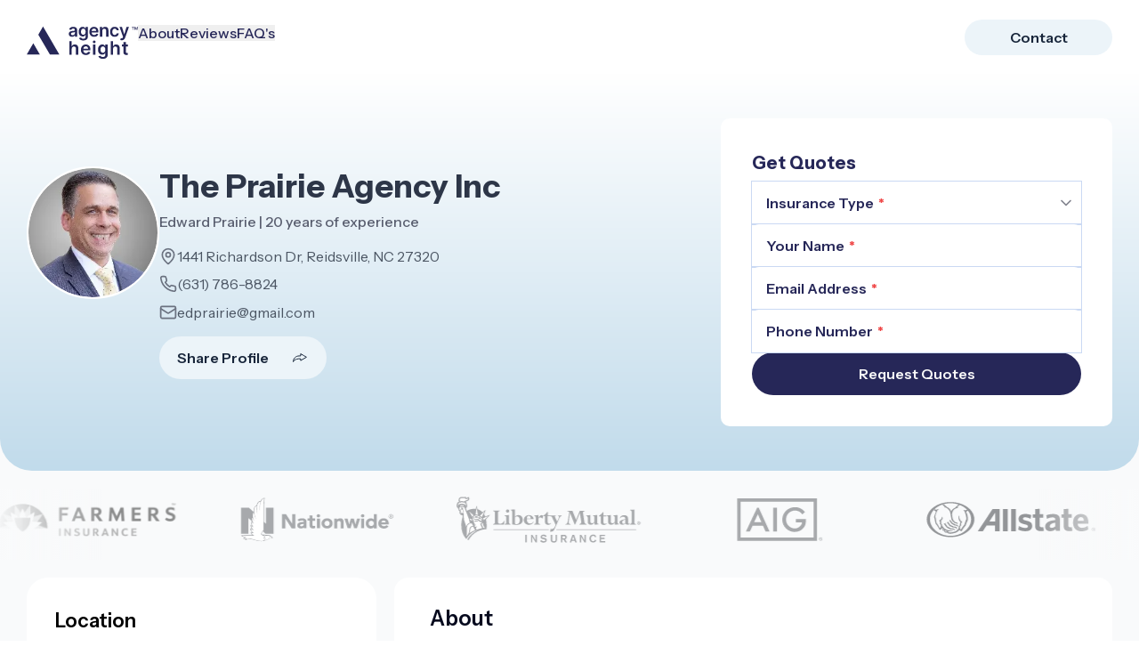

--- FILE ---
content_type: text/html; charset=utf-8
request_url: https://agents.agencyheight.com/insurance/edward-prairie
body_size: 75409
content:
<!DOCTYPE html><html lang="en"><head><meta charSet="utf-8" data-next-head=""/><meta name="viewport" content="width=device-width" data-next-head=""/><title data-next-head="">The Prairie Agency Inc | Insurance Agent in Reidsville,  | Agency Height</title><meta name="robots" content="index,follow" data-next-head=""/><meta name="description" content="Get quotes from The Prairie Agency Inc, a top insurance agent in Reidsville, . Compare coverage options and connect with a local expert today." data-next-head=""/><meta property="og:title" content="The Prairie Agency Inc | Insurance Agent in Reidsville,  | Agency Height" data-next-head=""/><meta property="og:description" content="Connect with The Prairie Agency Inc, an Insurance Agent in Reidsville,  through Agency Height&#x27;s directory platform." data-next-head=""/><meta property="og:url" content="https://agents.agencyheight.com/insurance/edward-prairie" data-next-head=""/><meta property="og:type" content="website" data-next-head=""/><meta property="og:image" content="https://hobnob-dms.s3.amazonaws.com/agencyheight/agent/image/profile/pimage-351899-113-photo.jpg" data-next-head=""/><meta property="og:image:alt" content="The Prairie Agency Inc" data-next-head=""/><meta property="og:image:width" content="1200" data-next-head=""/><meta property="og:image:height" content="628" data-next-head=""/><meta property="og:site_name" content="Agency Height" data-next-head=""/><script type="application/ld+json" data-next-head="">{"@context":"https://schema.org","@type":"FAQPage","mainEntity":[{"@type":"Question","name":"What are your agency hours?","acceptedAnswer":{"@type":"Answer","text":"Our agency hours are: &lt;ul&gt;&lt;li&gt;Monday : 09:00 AM - 06:00 PM&lt;/li&gt;&lt;li&gt;Tuesday : 09:00 AM - 06:00 PM&lt;/li&gt;&lt;li&gt;Wednesday : 09:00 AM - 06:00 PM&lt;/li&gt;&lt;li&gt;Thursday : 09:00 AM - 06:00 PM&lt;/li&gt;&lt;li&gt;Friday : 09:00 AM - 06:00 PM&lt;/li&gt;&lt;/ul&gt;"}},{"@type":"Question","name":"Are you open on weekends?","acceptedAnswer":{"@type":"Answer","text":"No, we are not open on weekends."}},{"@type":"Question","name":"What languages do you speak?","acceptedAnswer":{"@type":"Answer","text":"No language selected"}},{"@type":"Question","name":"Where is your primary service location?","acceptedAnswer":{"@type":"Answer","text":"We primarily operate in Reidsville, 27320"}}]}</script><link rel="canonical" href="https://agents.agencyheight.com/insurance/edward-prairie" data-next-head=""/><link rel="preload" href="/_next/static/media/26d0ba92e140f0dc-s.p.woff2" as="font" type="font/woff2" crossorigin="anonymous" data-next-font="size-adjust"/><script id="google-tag-manager" data-nscript="beforeInteractive">(function(w,d,s,l,i){w[l]=w[l]||[];w[l].push({'gtm.start':new Date().getTime(),event:'gtm.js'});var f=d.getElementsByTagName(s)[0],j=d.createElement(s),dl=l!='dataLayer'?'&l='+l:'';j.async=true;j.src='https://www.googletagmanager.com/gtm.js?id='+i+dl;f.parentNode.insertBefore(j,f);})(window,document,'script','dataLayer','GTM-NMKJV5Z');</script><link rel="preload" href="/_next/static/css/fe37c970d2ad54f4.css" as="style"/><link rel="stylesheet" href="/_next/static/css/fe37c970d2ad54f4.css" data-n-g=""/><noscript data-n-css=""></noscript><script defer="" nomodule="" src="/_next/static/chunks/polyfills-42372ed130431b0a.js"></script><script src="/_next/static/chunks/webpack-d3dc4db2b0b70614.js" defer=""></script><script src="/_next/static/chunks/framework-1c57e3cf349015ad.js" defer=""></script><script src="/_next/static/chunks/main-57ef55fccfa9cbb6.js" defer=""></script><script src="/_next/static/chunks/pages/_app-5fdaf292eca6d147.js" defer=""></script><script src="/_next/static/chunks/8949-7b471aa3b8762cf0.js" defer=""></script><script src="/_next/static/chunks/42-17c6fc77c090dfb6.js" defer=""></script><script src="/_next/static/chunks/5554-fe803a2da12a85d4.js" defer=""></script><script src="/_next/static/chunks/2574-74bb4fe0f2c89594.js" defer=""></script><script src="/_next/static/chunks/2742-b714e1f0daff8aee.js" defer=""></script><script src="/_next/static/chunks/4274-430481a3325dfac2.js" defer=""></script><script src="/_next/static/chunks/7722-cabfba8fa06e5252.js" defer=""></script><script src="/_next/static/chunks/5434-94d31abcd3e361a6.js" defer=""></script><script src="/_next/static/chunks/1123-6f8b33d5a814f316.js" defer=""></script><script src="/_next/static/chunks/4509-9873ab23022c30dd.js" defer=""></script><script src="/_next/static/chunks/7903-d9cf35dc42a2c5f3.js" defer=""></script><script src="/_next/static/chunks/5013-470715f37467c363.js" defer=""></script><script src="/_next/static/chunks/8907-8e8ce64d7225ad31.js" defer=""></script><script src="/_next/static/chunks/1636-5dd7a559b0429553.js" defer=""></script><script src="/_next/static/chunks/pages/insurance/%5Bslug%5D-2bf0157eed75fb27.js" defer=""></script><script src="/_next/static/hKc52EI1CcwPzF8jWi29q/_buildManifest.js" defer=""></script><script src="/_next/static/hKc52EI1CcwPzF8jWi29q/_ssgManifest.js" defer=""></script><style id="__jsx-7bdf217ad3ee90c0">@-webkit-keyframes marquee{0%{-webkit-transform:translatex(0);transform:translatex(0)}100%{-webkit-transform:translatex(-75%);transform:translatex(-75%)}}@-moz-keyframes marquee{0%{-moz-transform:translatex(0);transform:translatex(0)}100%{-moz-transform:translatex(-75%);transform:translatex(-75%)}}@-o-keyframes marquee{0%{-o-transform:translatex(0);transform:translatex(0)}100%{-o-transform:translatex(-75%);transform:translatex(-75%)}}@keyframes marquee{0%{-webkit-transform:translatex(0);-moz-transform:translatex(0);-o-transform:translatex(0);transform:translatex(0)}100%{-webkit-transform:translatex(-75%);-moz-transform:translatex(-75%);-o-transform:translatex(-75%);transform:translatex(-75%)}}</style><style data-emotion="mantine-global animation-151xhna">@-webkit-keyframes animation-151xhna{from,to{opacity:0.4;}50%{opacity:1;}}@keyframes animation-151xhna{from,to{opacity:0.4;}50%{opacity:1;}}</style><style data-emotion="mantine 12rbpbv 1avyp1d 72ixy0 1qlxz9s pzfdph 2s65u9 1jhjjnf 18buerk oz4vf2 n08rac 12sbrde 25gjpg f2bu9c 17nu8mo 1dadh9x 15fjwe8 116ok0u 1gwrm11 ir13ib hc73od 16zn1oj ihhhde 1h9mce8 myyio6 3xbgk5 qo1k2 1mcu4vg 1cogzm4 118msyd 803nhy 1tx9gmr 8od8ev 1jvsrrs 1dib7ec 12p2tku 1wipml0 1h6pkea 1opgdba i3mlmw wjvjuf 1yxoti9 8ce0cu 14a2ivw 1dn2tzg s2gp4o 1qneu0t hpmcve 1erum8k t5zzuy">.mantine-12rbpbv{background-color:#FFFFFF;padding:2.8rem 4rem;border-radius:1.6rem;margin-bottom:0;}@media (max-width: 768px){.mantine-12rbpbv{padding:2.4rem 2rem;border-radius:0;}}.mantine-72ixy0{margin-bottom:2.4rem;display:-webkit-box;display:-webkit-flex;display:-ms-flexbox;display:flex;-webkit-align-items:center;-webkit-box-align:center;-ms-flex-align:center;align-items:center;-webkit-box-pack:justify;-webkit-justify-content:space-between;justify-content:space-between;}.mantine-1qlxz9s{display:-webkit-box;display:-webkit-flex;display:-ms-flexbox;display:flex;-webkit-flex-direction:column;-ms-flex-direction:column;flex-direction:column;-webkit-align-items:stretch;-webkit-box-align:stretch;-ms-flex-align:stretch;align-items:stretch;-webkit-box-pack:start;-ms-flex-pack:start;-webkit-justify-content:flex-start;justify-content:flex-start;gap:0;}.mantine-pzfdph{margin-bottom:2.7rem;display:-webkit-box;display:-webkit-flex;display:-ms-flexbox;display:flex;}.mantine-2s65u9{font-family:InstrumentSans;-webkit-tap-highlight-color:transparent;color:inherit;font-size:inherit;line-height:1.55;-webkit-text-decoration:none;text-decoration:none;font-family:InstrumentSans;font-weight:700;font-size:24px;line-height:1.4;margin:0;margin-left:1.6rem;font-size:16px;}.mantine-2s65u9:focus{outline-offset:2px;outline:2px solid #232A40;}.mantine-2s65u9:focus:not(:focus-visible){outline:none;}.mantine-1jhjjnf{margin:-4px;display:-webkit-box;display:-webkit-flex;display:-ms-flexbox;display:flex;-webkit-box-flex-wrap:wrap;-webkit-flex-wrap:wrap;-ms-flex-wrap:wrap;flex-wrap:wrap;-webkit-box-pack:start;-ms-flex-pack:start;-webkit-justify-content:flex-start;justify-content:flex-start;-webkit-align-items:stretch;-webkit-box-align:stretch;-ms-flex-align:stretch;align-items:stretch;}.mantine-18buerk{box-sizing:border-box;-webkit-box-flex:0;-webkit-flex-grow:0;-ms-flex-positive:0;flex-grow:0;padding:4px;-webkit-flex-basis:100%;-ms-flex-preferred-size:100%;flex-basis:100%;-webkit-flex-shrink:0;-ms-flex-negative:0;flex-shrink:0;max-width:100%;}@media (min-width: 480px){.mantine-18buerk{-webkit-flex-shrink:0;-ms-flex-negative:0;flex-shrink:0;}}@media (min-width: 768px){.mantine-18buerk{-webkit-flex-basis:50%;-ms-flex-preferred-size:50%;flex-basis:50%;-webkit-flex-shrink:0;-ms-flex-negative:0;flex-shrink:0;max-width:50%;-webkit-box-flex:0;-webkit-flex-grow:0;-ms-flex-positive:0;flex-grow:0;}}@media (min-width: 1200px){.mantine-18buerk{-webkit-flex-basis:33.333333333333336%;-ms-flex-preferred-size:33.333333333333336%;flex-basis:33.333333333333336%;-webkit-flex-shrink:0;-ms-flex-negative:0;flex-shrink:0;max-width:33.333333333333336%;-webkit-box-flex:0;-webkit-flex-grow:0;-ms-flex-positive:0;flex-grow:0;}}@media (min-width: 1440px){.mantine-18buerk{-webkit-flex-shrink:0;-ms-flex-negative:0;flex-shrink:0;}}@media (min-width: 1920px){.mantine-18buerk{-webkit-flex-shrink:0;-ms-flex-negative:0;flex-shrink:0;}}.mantine-oz4vf2{font-family:InstrumentSans;-webkit-tap-highlight-color:transparent;overflow:hidden;text-overflow:ellipsis;display:-webkit-box;-webkit-line-clamp:2;-webkit-box-orient:vertical;color:inherit;font-size:inherit;line-height:1.55;-webkit-text-decoration:none;text-decoration:none;display:inline;font-size:14px;font-weight:500;}.mantine-oz4vf2:focus{outline-offset:2px;outline:2px solid #232A40;}.mantine-oz4vf2:focus:not(:focus-visible){outline:none;}.mantine-n08rac{display:-webkit-box;display:-webkit-flex;display:-ms-flexbox;display:flex;-webkit-flex-direction:column;-ms-flex-direction:column;flex-direction:column;overflow:hidden;transition-property:max-height;transition-timing-function:ease;transition-duration:800ms;}@media (prefers-reduced-motion){.mantine-n08rac{transition-duration:0ms;}}.mantine-12sbrde{position:relative;}.mantine-25gjpg{font-family:InstrumentSans;-webkit-tap-highlight-color:transparent;overflow:hidden;text-overflow:ellipsis;display:-webkit-box;-webkit-line-clamp:2;-webkit-box-orient:vertical;color:inherit;font-size:inherit;line-height:1.55;-webkit-text-decoration:none;text-decoration:none;cursor:pointer;display:inline;font-size:14px;font-weight:500;}.mantine-25gjpg:focus{outline-offset:2px;outline:2px solid #232A40;}.mantine-25gjpg:focus:not(:focus-visible){outline:none;}.mantine-25gjpg:hover{border-bottom:1px solid #262758;}.mantine-f2bu9c{border-top-color:#E6E9F0!important;border:0;border-top-width:1px;border-top-color:#ced4da;border-top-style:solid;margin:0;margin-top:24px;margin-bottom:24px;}.mantine-17nu8mo{display:-webkit-box;display:-webkit-flex;display:-ms-flexbox;display:flex;row-gap:20px;-webkit-box-pack:justify;-webkit-justify-content:space-between;justify-content:space-between;-webkit-flex-direction:column;-ms-flex-direction:column;flex-direction:column;}@media (min-width: 480px){.mantine-17nu8mo{-webkit-flex-direction:row;-ms-flex-direction:row;flex-direction:row;}}.mantine-1dadh9x{display:-webkit-box;display:-webkit-flex;display:-ms-flexbox;display:flex;gap:20px;-webkit-align-items:center;-webkit-box-align:center;-ms-flex-align:center;align-items:center;}.mantine-15fjwe8{font-family:InstrumentSans;-webkit-tap-highlight-color:transparent;color:inherit;font-size:inherit;line-height:1.55;-webkit-text-decoration:none;text-decoration:none;font-family:InstrumentSans;font-weight:700;font-size:28px;line-height:1.35;margin:0;}.mantine-15fjwe8:focus{outline-offset:2px;outline:2px solid #232A40;}.mantine-15fjwe8:focus:not(:focus-visible){outline:none;}.mantine-116ok0u{position:relative;-webkit-transition:-webkit-transform 100ms ease;transition:transform 100ms ease;}.mantine-116ok0u[data-active="true"]{z-index:1;-webkit-transform:scale(1.2);-moz-transform:scale(1.2);-ms-transform:scale(1.2);transform:scale(1.2);}.mantine-1gwrm11{display:-webkit-box;display:-webkit-flex;display:-ms-flexbox;display:flex;width:-webkit-max-content;width:-moz-max-content;width:max-content;-webkit-column-gap:8px;column-gap:8px;-webkit-align-items:center;-webkit-box-align:center;-ms-flex-align:center;align-items:center;}.mantine-ir13ib{display:block;box-sizing:border-box;margin-inline:1px;top:0;left:0;cursor:pointer;position:absolute;z-index:0;z-index:2;}.mantine-ir13ib[data-read-only]{cursor:default;}.mantine-ir13ib:last-of-type{position:relative;z-index:0;}.mantine-hc73od{display:grid;place-content:center;place-items:center;-webkit-clip-path:inset(0 100% 0 0);clip-path:inset(0 100% 0 0);}.mantine-16zn1oj{display:block;box-sizing:border-box;margin-inline:1px;top:0;left:0;cursor:pointer;position:absolute;z-index:0;z-index:0;}.mantine-16zn1oj[data-read-only]{cursor:default;}.mantine-16zn1oj:last-of-type{position:relative;z-index:0;}.mantine-ihhhde{display:block;box-sizing:border-box;margin-inline:1px;top:0;left:0;cursor:pointer;position:absolute;z-index:0;}.mantine-ihhhde[data-read-only]{cursor:default;}.mantine-ihhhde:last-of-type{position:relative;z-index:0;}.mantine-1h9mce8{display:grid;place-content:center;place-items:center;}.mantine-myyio6{font-family:InstrumentSans;-webkit-tap-highlight-color:transparent;color:#8990A3;font-size:inherit;line-height:1.55;-webkit-text-decoration:none;text-decoration:none;font-size:12px;}.mantine-myyio6:focus{outline-offset:2px;outline:2px solid #232A40;}.mantine-myyio6:focus:not(:focus-visible){outline:none;}.mantine-3xbgk5{display:-webkit-box;display:-webkit-flex;display:-ms-flexbox;display:flex;-webkit-align-items:center;-webkit-box-align:center;-ms-flex-align:center;align-items:center;-webkit-box-pack:center;-ms-flex-pack:center;-webkit-justify-content:center;justify-content:center;height:100%;overflow:visible;}.mantine-qo1k2{white-space:nowrap;height:100%;overflow:hidden;display:-webkit-box;display:-webkit-flex;display:-ms-flexbox;display:flex;-webkit-align-items:center;-webkit-box-align:center;-ms-flex-align:center;align-items:center;}.mantine-1mcu4vg{-webkit-tap-highlight-color:transparent;font-family:InstrumentSans;cursor:pointer;border:0;padding:0;-webkit-appearance:none;-moz-appearance:none;-ms-appearance:none;appearance:none;font-size:16px;background-color:transparent;text-align:left;color:#000;-webkit-text-decoration:none;text-decoration:none;box-sizing:border-box;height:36px;padding-left:18px;padding-right:18px;font-family:InstrumentSans;-webkit-tap-highlight-color:transparent;display:inline-block;width:auto;border-radius:32px;font-weight:600;position:relative;line-height:1;font-size:14px;-webkit-user-select:none;-moz-user-select:none;-ms-user-select:none;user-select:none;cursor:pointer;border:1px solid transparent;background-color:#232A40;color:#fff;background-color:#ECF4F9;color:#262758;}.mantine-1mcu4vg:focus{outline-offset:2px;outline:2px solid #232A40;}.mantine-1mcu4vg:focus:not(:focus-visible){outline:none;}.mantine-1mcu4vg:focus{outline-offset:2px;outline:2px solid #232A40;}.mantine-1mcu4vg:focus:not(:focus-visible){outline:none;}@media (hover: hover){.mantine-1mcu4vg:hover{background-color:#191F37;}}@media (hover: none){.mantine-1mcu4vg:active{background-color:#191F37;}}.mantine-1mcu4vg:active{-webkit-transform:translateY(1px);-moz-transform:translateY(1px);-ms-transform:translateY(1px);transform:translateY(1px);}.mantine-1mcu4vg:disabled,.mantine-1mcu4vg[data-disabled]{border-color:transparent;background-color:#e9ecef;color:#adb5bd;cursor:not-allowed;background-image:none;pointer-events:none;}.mantine-1mcu4vg:disabled:active,.mantine-1mcu4vg[data-disabled]:active{-webkit-transform:none;-moz-transform:none;-ms-transform:none;transform:none;}.mantine-1mcu4vg[data-loading]{pointer-events:none;}.mantine-1mcu4vg[data-loading]::before{content:"";position:absolute;top:-1px;left:-1px;right:-1px;bottom:-1px;background-color:rgba(255, 255, 255, .5);border-radius:32px;cursor:not-allowed;}.mantine-1mcu4vg:hover{background:#ECF4F9;-webkit-transition:0.3s;transition:0.3s;box-shadow:0px 4px 10px rgba(35, 42, 64, 0.25);}@media (min-width: 768px){.mantine-1mcu4vg{height:3.2rem;}}.mantine-1cogzm4{font-family:InstrumentSans;-webkit-tap-highlight-color:transparent;color:inherit;font-size:inherit;line-height:1.55;-webkit-text-decoration:none;text-decoration:none;margin-right:2rem;}.mantine-1cogzm4:focus{outline-offset:2px;outline:2px solid #232A40;}.mantine-1cogzm4:focus:not(:focus-visible){outline:none;}.mantine-118msyd{padding-top:0;}.mantine-803nhy{height:85px;width:100%;border-radius:4px;position:relative;-webkit-transform:translateZ(0);overflow:hidden;margin-bottom:24px;}.mantine-803nhy::before{content:"";position:absolute;background:#fff;top:0;bottom:0;left:0;right:0;z-index:10;}.mantine-803nhy::after{content:"";position:absolute;background:#dee2e6;top:0;bottom:0;left:0;right:0;-webkit-animation:animation-151xhna 1500ms linear infinite;animation:animation-151xhna 1500ms linear infinite;z-index:11;}.mantine-1tx9gmr{padding-top:1.2rem;}.mantine-8od8ev{display:-webkit-box;display:-webkit-flex;display:-ms-flexbox;display:flex;-webkit-align-items:center;-webkit-box-align:center;-ms-flex-align:center;align-items:center;-webkit-box-pack:center;-ms-flex-pack:center;-webkit-justify-content:center;justify-content:center;}.mantine-1jvsrrs{font-family:InstrumentSans;-webkit-tap-highlight-color:transparent;cursor:pointer;-webkit-user-select:none;-moz-user-select:none;-ms-user-select:none;user-select:none;display:-webkit-box;display:-webkit-flex;display:-ms-flexbox;display:flex;-webkit-align-items:center;-webkit-box-align:center;-ms-flex-align:center;align-items:center;-webkit-box-pack:center;-ms-flex-pack:center;-webkit-justify-content:center;justify-content:center;border:1px solid #ced4da;color:#000;height:32px;min-width:32px;padding:0 8px;font-size:16px;border-radius:4px;line-height:1;background-color:#fff;border:none;color:#262758;background:none;padding:0.4rem 0.5rem;font-size:1.4rem;font-weight:600;}.mantine-1jvsrrs:focus{outline-offset:2px;outline:2px solid #232A40;}.mantine-1jvsrrs:focus:not(:focus-visible){outline:none;}.mantine-1jvsrrs:active:not(:disabled):not([data-dots]){-webkit-transform:translateY(1px);-moz-transform:translateY(1px);-ms-transform:translateY(1px);transform:translateY(1px);}.mantine-1jvsrrs:disabled{opacity:0.6;cursor:not-allowed;color:#adb5bd;}.mantine-1jvsrrs[data-dots]{cursor:default;border-color:transparent;background-color:transparent;}.mantine-1jvsrrs[data-active]{border-color:transparent;color:#fff;background-color:#232A40;}.mantine-1jvsrrs[data-active]{background:#C1DBEB;border-radius:8px;color:#262758;}.mantine-1jvsrrs:active{background:#C1DBEB;border-radius:8px;color:#262758;}.mantine-1jvsrrs:hover{background:#ECF4F9;border-radius:8px;color:#262758;}.mantine-1jvsrrs svg{width:2rem;height:2rem;}.mantine-1dib7ec{box-sizing:border-box;display:-webkit-box;display:-webkit-flex;display:-ms-flexbox;display:flex;-webkit-flex-direction:row;-ms-flex-direction:row;flex-direction:row;-webkit-align-items:center;-webkit-box-align:center;-ms-flex-align:center;align-items:center;-webkit-box-flex-wrap:wrap;-webkit-flex-wrap:wrap;-ms-flex-wrap:wrap;flex-wrap:wrap;-webkit-box-pack:start;-ms-flex-pack:start;-webkit-justify-content:flex-start;justify-content:flex-start;gap:8px;}.mantine-1dib7ec>*{box-sizing:border-box;-webkit-box-flex:0;-webkit-flex-grow:0;-ms-flex-positive:0;flex-grow:0;}@media (max-width: 1200px){.mantine-12p2tku{margin-bottom:10rem;}}@media (max-width: 768px){.mantine-12p2tku{margin-bottom:0;padding-bottom:2rem;padding:20px;}}.mantine-1wipml0{color:#000;border-bottom:1px solid #dee2e6;color:#191919;}.mantine-1wipml0:hover{color:#3C498A;}.mantine-1h6pkea{display:-webkit-box;display:-webkit-flex;display:-ms-flexbox;display:flex;-webkit-align-items:center;-webkit-box-align:center;-ms-flex-align:center;align-items:center;-webkit-box-pack:center;-ms-flex-pack:center;-webkit-justify-content:center;justify-content:center;-webkit-transition:-webkit-transform 200ms ease;transition:transform 200ms ease;margin-right:0;margin-left:20px;width:24px;min-width:24px;}.mantine-1h6pkea[data-rotate]{-webkit-transform:rotate(180deg);-moz-transform:rotate(180deg);-ms-transform:rotate(180deg);transform:rotate(180deg);}.mantine-1opgdba{color:inherit;font-weight:400;-webkit-flex:1;-ms-flex:1;flex:1;overflow:hidden;text-overflow:ellipsis;font-size:1.6rem;font-weight:600;}.mantine-i3mlmw{-webkit-tap-highlight-color:transparent;font-family:InstrumentSans;cursor:pointer;border:0;padding:0;-webkit-appearance:none;-moz-appearance:none;-ms-appearance:none;appearance:none;font-size:16px;background-color:transparent;text-align:left;color:#000;-webkit-text-decoration:none;text-decoration:none;box-sizing:border-box;-webkit-tap-highlight-color:transparent;font-family:InstrumentSans;width:100%;display:-webkit-box;display:-webkit-flex;display:-ms-flexbox;display:flex;-webkit-align-items:center;-webkit-box-align:center;-ms-flex-align:center;align-items:center;-webkit-flex-direction:row-reverse;-ms-flex-direction:row-reverse;flex-direction:row-reverse;padding:16px 8px;padding-left:calc(12px + 4px);text-align:left;color:#000;padding:2rem 0;}.mantine-i3mlmw:focus{outline-offset:2px;outline:2px solid #232A40;}.mantine-i3mlmw:focus:not(:focus-visible){outline:none;}.mantine-i3mlmw:focus{outline-offset:2px;outline:2px solid #232A40;}.mantine-i3mlmw:focus:not(:focus-visible){outline:none;}@media (hover: hover){.mantine-i3mlmw:hover{background-color:#f8f9fa;}}@media (hover: none){.mantine-i3mlmw:active{background-color:#f8f9fa;}}.mantine-i3mlmw:disabled{opacity:0.4;cursor:not-allowed;}@media (hover: hover){.mantine-i3mlmw:disabled:hover{background-color:transparent;}}@media (hover: none){.mantine-i3mlmw:disabled:active{background-color:transparent;}}.mantine-i3mlmw:hover{background:inherit;color:#3C498A;}.mantine-wjvjuf{padding:16px;padding-top:calc(10px / 2);color:#5A5F70;font-size:1.4rem;padding:1.2rem 0 2rem 0;}.mantine-1yxoti9{font-family:InstrumentSans;word-break:break-word;line-height:1.55;}.mantine-8ce0cu{display:-webkit-box;display:-webkit-flex;display:-ms-flexbox;display:flex;gap:0;-webkit-align-items:space-between;-webkit-box-align:space-between;-ms-flex-align:space-between;align-items:space-between;-webkit-box-pack:justify;-webkit-justify-content:space-between;justify-content:space-between;-webkit-flex-direction:column;-ms-flex-direction:column;flex-direction:column;}@media (min-width: 1200px){.mantine-8ce0cu{gap:24px;-webkit-align-items:flex-start;-webkit-box-align:flex-start;-ms-flex-align:flex-start;align-items:flex-start;-webkit-flex-direction:row;-ms-flex-direction:row;flex-direction:row;}}.mantine-14a2ivw{display:-webkit-box;display:-webkit-flex;display:-ms-flexbox;display:flex;-webkit-flex-direction:column;-ms-flex-direction:column;flex-direction:column;-webkit-align-items:stretch;-webkit-box-align:stretch;-ms-flex-align:stretch;align-items:stretch;-webkit-box-pack:start;-ms-flex-pack:start;-webkit-justify-content:flex-start;justify-content:flex-start;gap:20px;}.mantine-1dn2tzg{box-sizing:border-box;display:-webkit-box;display:-webkit-flex;display:-ms-flexbox;display:flex;-webkit-flex-direction:row;-ms-flex-direction:row;flex-direction:row;-webkit-align-items:center;-webkit-box-align:center;-ms-flex-align:center;align-items:center;-webkit-box-flex-wrap:wrap;-webkit-flex-wrap:wrap;-ms-flex-wrap:wrap;flex-wrap:wrap;-webkit-box-pack:justify;-webkit-justify-content:space-between;justify-content:space-between;gap:16px;}.mantine-1dn2tzg>*{box-sizing:border-box;-webkit-box-flex:0;-webkit-flex-grow:0;-ms-flex-positive:0;flex-grow:0;}.mantine-s2gp4o{font-family:InstrumentSans;-webkit-tap-highlight-color:transparent;color:inherit;font-size:14px;line-height:1.55;-webkit-text-decoration:none;text-decoration:none;font-weight:bold;}.mantine-s2gp4o:focus{outline-offset:2px;outline:2px solid #232A40;}.mantine-s2gp4o:focus:not(:focus-visible){outline:none;}.mantine-1qneu0t{font-family:InstrumentSans;-webkit-tap-highlight-color:transparent;color:inherit;font-size:14px;line-height:1.55;-webkit-text-decoration:none;text-decoration:none;font-weight:400;text-align:left;}.mantine-1qneu0t:focus{outline-offset:2px;outline:2px solid #232A40;}.mantine-1qneu0t:focus:not(:focus-visible){outline:none;}.mantine-hpmcve{display:-webkit-box;display:-webkit-flex;display:-ms-flexbox;display:flex;-webkit-align-items:center;-webkit-box-align:center;-ms-flex-align:center;align-items:center;-webkit-box-pack:justify;-webkit-justify-content:space-between;justify-content:space-between;}.mantine-1erum8k{font-family:InstrumentSans;-webkit-tap-highlight-color:transparent;color:inherit;font-size:18px;line-height:1.55;-webkit-text-decoration:none;text-decoration:none;}.mantine-1erum8k:focus{outline-offset:2px;outline:2px solid #232A40;}.mantine-1erum8k:focus:not(:focus-visible){outline:none;}.mantine-t5zzuy{font-family:InstrumentSans;-webkit-tap-highlight-color:transparent;color:inherit;font-size:14px;line-height:1.55;-webkit-text-decoration:none;text-decoration:none;}.mantine-t5zzuy:focus{outline-offset:2px;outline:2px solid #232A40;}.mantine-t5zzuy:focus:not(:focus-visible){outline:none;}</style></head><body><noscript><iframe src="https://www.googletagmanager.com/ns.html?id=GTM-NMKJV5Z" height="0" width="0" style="display:none;visibility:hidden"></iframe></noscript><div id="__next"><div class="__variable_3d9088"><style data-emotion="css-global zl4edr">html{font-family:sans-serif;line-height:1.15;-webkit-text-size-adjust:100%;-moz-text-size-adjust:100%;-ms-text-size-adjust:100%;text-size-adjust:100%;}body{margin:0;}article,aside,footer,header,nav,section,figcaption,figure,main{display:block;}h1{font-size:2em;}hr{box-sizing:content-box;height:0;overflow:visible;}pre{font-family:monospace,monospace;font-size:1em;}a{background:transparent;text-decoration-skip:objects;}a:active,a:hover{outline-width:0;}abbr[title]{border-bottom:none;-webkit-text-decoration:underline;text-decoration:underline;}b,strong{font-weight:bolder;}code,kbp,samp{font-family:monospace,monospace;font-size:1em;}dfn{font-style:italic;}mark{background-color:#ff0;color:#000;}small{font-size:80%;}sub,sup{font-size:75%;line-height:0;position:relative;vertical-align:baseline;}sup{top:-0.5em;}sub{bottom:-0.25em;}audio,video{display:inline-block;}audio:not([controls]){display:none;height:0;}img{border-style:none;vertical-align:middle;}svg:not(:root){overflow:hidden;}button,input,optgroup,select,textarea{font-family:sans-serif;font-size:100%;line-height:1.15;margin:0;}button,input{overflow:visible;}button,select{text-transform:none;}button,[type=reset],[type=submit]{-webkit-appearance:button;}button::-moz-focus-inner,[type=button]::-moz-focus-inner,[type=reset]::-moz-focus-inner,[type=submit]::-moz-focus-inner{border-style:none;padding:0;}button:-moz-focusring,[type=button]:-moz-focusring,[type=reset]:-moz-focusring,[type=submit]:-moz-focusring{outline:1px dotted ButtonText;}legend{box-sizing:border-box;color:inherit;display:table;max-width:100%;padding:0;white-space:normal;}progress{display:inline-block;vertical-align:baseline;}textarea{overflow:auto;}[type=checkbox],[type=radio]{box-sizing:border-box;padding:0;}[type=number]::-webkit-inner-spin-button,[type=number]::-webkit-outer-spin-button{height:auto;}[type=search]{-webkit-appearance:none;-moz-appearance:none;-ms-appearance:none;appearance:none;}[type=search]::-webkit-search-cancel-button,[type=search]::-webkit-search-decoration{-webkit-appearance:none;-moz-appearance:none;-ms-appearance:none;appearance:none;}::-webkit-file-upload-button{-webkit-appearance:button;-moz-appearance:button;-ms-appearance:button;appearance:button;font:inherit;}details,menu{display:block;}summary{display:-webkit-box;display:-webkit-list-item;display:-ms-list-itembox;display:list-item;}canvas{display:inline-block;}template{display:none;}[hidden]{display:none;}</style><style data-emotion="css-global 13id5cj">*,*::before,*::after{box-sizing:border-box;}html{-webkit-print-color-scheme:light;color-scheme:light;}body{font-family:InstrumentSans;background-color:#fff;color:#000;line-height:1.55;font-size:16px;-webkit-font-smoothing:antialiased;-moz-osx-font-smoothing:grayscale;}</style><style data-emotion="css-global 1dnkzix">@font-face{font-family:InstrumentSans;src:url('/assets/fonts/InstrumentSans-Regular.ttf');font-weight:300;font-style:normal;}@font-face{font-family:InstrumentSans;src:url('/assets/fonts/InstrumentSans-SemiBold.ttf');font-weight:700;font-style:normal;}@font-face{font-family:InstrumentSans;src:url('/assets/fonts/InstrumentSans-Bold.ttf');font-weight:900;font-style:normal;}@font-face{font-family:InstrumentSans;src:url('/assets/fonts/InstrumentSans-Italic.ttf');font-weight:300;font-style:italic;}html{font-size:62.5%;}*,*::before,*::after{box-sizing:border-box;}body{color:#060A1E;font-size:1.6rem;margin:0;padding:0;overflow-x:hidden;}a{-webkit-text-decoration:none;text-decoration:none;color:unset;}</style><section aria-label="Notifications alt+T" tabindex="-1" aria-live="polite" aria-relevant="additions text" aria-atomic="false"></section><div><script type="application/ld+json">{"@context":"https://schema.org","@type":["LocalBusiness","InsuranceAgency"],"@id":"https://agents.agencyheight.com/insurance/edward-prairie#profile","name":"Edward Prairie","url":"https://agents.agencyheight.com/insurance/edward-prairie","description":"Insurance professional providing personal and commercial insurance solutions.","telephone":"+16317868824","email":"edprairie@gmail.com","image":"https://hobnob-dms.s3.amazonaws.com/agencyheight/agent/image/profile/pimage-351899-113-photo.jpg","address":{"@type":"PostalAddress","addressLocality":"Reidsville","addressCountry":"US"},"geo":{"@type":"GeoCoordinates","latitude":36.3432,"longitude":-79.6642},"areaServed":[{"@type":"AdministrativeArea","name":"North Carolina"}],"knowsAbout":["Auto Insurance","Home Insurance","Commercial Insurance"],"openingHours":"Mo-Fr 09:00-18:00"}</script><div class="bg-[#F9FAFB] min-h-screen"><div class="flex flex-col items-center justify-center" style="background:white"><div class="flex items-center justify-between h-[83px] max-w-[1260px] w-full px-[20px]"><div class="flex gap-[100px] items-center h-full"><a href="/"><svg xmlns="http://www.w3.org/2000/svg" width="847" height="247" viewBox="0 0 847 247" fill="none" color="#262758" class="w-[125px] sm:pt-[28px] sm:pb-[15px]"><path d="M50.336 127.396L0 214.086H100.672L50.336 127.396Z" fill="currentColor"></path><path d="M176.88 214.087H248.616L124.308 0L88.4395 61.773L176.88 214.087Z" fill="currentColor"></path><path d="M345.302 78.6149C340.634 78.6149 336.429 77.7829 332.688 76.1209C328.979 74.4259 326.037 71.9319 323.863 68.6389C321.721 65.3449 320.65 61.2849 320.65 56.4569C320.65 52.2999 321.417 48.8629 322.952 46.1449C324.487 43.4269 326.581 41.2529 329.235 39.6219C331.889 37.9909 334.878 36.7599 338.203 35.9289C341.561 35.0659 345.03 34.4419 348.611 34.0589C352.928 33.6109 356.429 33.2109 359.115 32.8599C361.8 32.4759 363.751 31.8999 364.966 31.1329C366.213 30.3339 366.836 29.1029 366.836 27.4399V27.1519C366.836 23.5389 365.765 20.7409 363.623 18.7589C361.481 16.7769 358.395 15.7849 354.366 15.7849C350.114 15.7849 346.741 16.7129 344.247 18.5669C341.785 20.4219 340.122 22.6119 339.259 25.1379L323.048 22.8359C324.327 18.3589 326.437 14.6179 329.379 11.6129C332.32 8.5751 335.917 6.3049 340.17 4.8021C344.422 3.2674 349.123 2.5 354.271 2.5C357.82 2.5 361.353 2.9156 364.87 3.747C368.387 4.5783 371.601 5.9532 374.51 7.8716C377.42 9.7581 379.754 12.3319 381.513 15.5939C383.303 18.8549 384.198 22.9319 384.198 27.8239V77.1279H367.508V67.0079H366.932C365.877 69.0539 364.39 70.9729 362.472 72.7629C360.585 74.5219 358.203 75.9449 355.326 77.0319C352.48 78.0869 349.139 78.6149 345.302 78.6149ZM349.81 65.8569C353.295 65.8569 356.317 65.1699 358.875 63.7949C361.433 62.3879 363.399 60.5329 364.774 58.2309C366.181 55.9289 366.884 53.4189 366.884 50.7009V42.0199C366.341 42.4679 365.414 42.8839 364.103 43.2669C362.824 43.6509 361.385 43.9869 359.786 44.2739C358.187 44.5619 356.605 44.8179 355.038 45.0419C353.471 45.2659 352.112 45.4569 350.961 45.6169C348.371 45.9689 346.053 46.5449 344.007 47.3439C341.96 48.1429 340.346 49.2619 339.163 50.7009C337.98 52.1079 337.388 53.9309 337.388 56.1689C337.388 59.3659 338.555 61.7799 340.889 63.4109C343.223 65.0419 346.197 65.8569 349.81 65.8569Z" fill="currentColor"></path><path d="M430.995 106.288C424.76 106.288 419.405 105.441 414.928 103.746C410.452 102.084 406.855 99.8459 404.137 97.0319C401.419 94.2179 399.533 91.1009 398.478 87.6789L414.113 83.8899C414.816 85.3289 415.84 86.7519 417.182 88.1589C418.525 89.5979 420.332 90.7809 422.602 91.7079C424.904 92.6669 427.798 93.1469 431.283 93.1469C436.207 93.1469 440.284 91.9479 443.513 89.5499C446.743 87.1839 448.357 83.2829 448.357 77.8469V63.8909H447.494C446.599 65.6809 445.288 67.5199 443.561 69.4059C441.867 71.2929 439.612 72.8749 436.799 74.1539C434.017 75.4329 430.516 76.0729 426.295 76.0729C420.636 76.0729 415.504 74.7459 410.9 72.0919C406.327 69.4059 402.682 65.4089 399.964 60.1019C397.279 54.7619 395.936 48.0789 395.936 40.0539C395.936 31.9639 397.279 25.1379 399.964 19.5739C402.682 13.9789 406.343 9.7421 410.947 6.8645C415.552 3.9548 420.684 2.5 426.343 2.5C430.66 2.5 434.209 3.2354 436.991 4.7062C439.804 6.145 442.042 7.8876 443.705 9.934C445.368 11.9479 446.631 13.8509 447.494 15.6409H448.453V3.4592H465.575V78.3269C465.575 84.6259 464.073 89.8379 461.067 93.9619C458.062 98.0869 453.953 101.173 448.741 103.219C443.529 105.265 437.614 106.288 430.995 106.288ZM431.139 62.4519C434.816 62.4519 437.95 61.5559 440.54 59.7659C443.13 57.9749 445.096 55.4009 446.439 52.0439C447.782 48.6869 448.453 44.6579 448.453 39.9579C448.453 35.3219 447.782 31.2609 446.439 27.7759C445.128 24.2909 443.178 21.5889 440.588 19.6699C438.03 17.7199 434.88 16.7449 431.139 16.7449C427.27 16.7449 424.041 17.7519 421.451 19.7659C418.861 21.7809 416.911 24.5459 415.6 28.0629C414.289 31.5489 413.633 35.5129 413.633 39.9579C413.633 44.4659 414.289 48.4149 415.6 51.8039C416.943 55.1619 418.909 57.7839 421.499 59.6699C424.121 61.5249 427.334 62.4519 431.139 62.4519Z" fill="currentColor"></path><path d="M513.281 78.5669C505.895 78.5669 499.516 77.0319 494.144 73.9619C488.804 70.8609 484.696 66.4809 481.818 60.8209C478.94 55.1299 477.502 48.4309 477.502 40.7249C477.502 33.1469 478.94 26.4969 481.818 20.7729C484.728 15.0179 488.788 10.5419 494 7.3441C499.212 4.1147 505.335 2.5 512.369 2.5C516.91 2.5 521.194 3.2354 525.223 4.7062C529.284 6.145 532.865 8.3832 535.966 11.4209C539.1 14.4579 541.562 18.3269 543.352 23.0279C545.143 27.6959 546.038 33.2589 546.038 39.7179V45.0419H485.655V33.3389H529.396C529.364 30.0139 528.644 27.0559 527.237 24.4659C525.831 21.8439 523.864 19.7819 521.338 18.2789C518.844 16.7769 515.935 16.0249 512.609 16.0249C509.06 16.0249 505.943 16.8879 503.257 18.6149C500.571 20.3099 498.477 22.5479 496.974 25.3299C495.503 28.0789 494.752 31.1009 494.72 34.3939V44.6099C494.72 48.8949 495.503 52.5719 497.07 55.6409C498.636 58.6789 500.827 61.0129 503.64 62.6439C506.454 64.2419 509.747 65.0419 513.52 65.0419C516.046 65.0419 518.333 64.6899 520.379 63.9869C522.425 63.2509 524.2 62.1799 525.703 60.7729C527.205 59.3659 528.341 57.6239 529.108 55.5449L545.319 57.3679C544.296 61.6519 542.345 65.3929 539.468 68.5909C536.622 71.7559 532.977 74.2179 528.532 75.9769C524.088 77.7029 519.004 78.5669 513.281 78.5669Z" fill="currentColor"></path><path d="M575.387 33.9629V77.1279H558.025V3.4592H574.62V15.9769H575.483C577.178 11.8529 579.88 8.5751 583.589 6.145C587.33 3.715 591.95 2.5 597.449 2.5C602.533 2.5 606.962 3.5871 610.735 5.7613C614.54 7.9356 617.481 11.0849 619.56 15.2099C621.67 19.3349 622.709 24.3379 622.677 30.2219V77.1279H605.315V32.9079C605.315 27.9839 604.036 24.1309 601.478 21.3489C598.952 18.5669 595.451 17.1759 590.975 17.1759C587.937 17.1759 585.235 17.8479 582.869 19.1909C580.535 20.5019 578.697 22.4039 577.354 24.8979C576.043 27.3919 575.387 30.4139 575.387 33.9629Z" fill="currentColor"></path><path d="M669.761 78.5669C662.407 78.5669 656.092 76.9519 650.816 73.7229C645.572 70.4929 641.528 66.0329 638.682 60.3409C635.868 54.6179 634.461 48.0309 634.461 40.5809C634.461 33.0989 635.9 26.4969 638.778 20.7729C641.655 15.0179 645.716 10.5419 650.96 7.3441C656.236 4.1147 662.471 2.5 669.665 2.5C675.644 2.5 680.936 3.6031 685.54 5.8093C690.176 7.9836 693.869 11.0689 696.619 15.0659C699.369 19.0309 700.936 23.6669 701.319 28.9749H684.725C684.053 25.4259 682.455 22.4679 679.929 20.1019C677.435 17.7039 674.093 16.5049 669.905 16.5049C666.356 16.5049 663.238 17.4639 660.552 19.3819C657.866 21.2689 655.772 23.9869 654.269 27.5359C652.798 31.0849 652.063 35.3379 652.063 40.2939C652.063 45.3139 652.798 49.6299 654.269 53.2429C655.74 56.8239 657.802 59.5899 660.456 61.5399C663.142 63.4589 666.292 64.4179 669.905 64.4179C672.463 64.4179 674.749 63.9389 676.763 62.9789C678.81 61.9879 680.52 60.5649 681.895 58.7109C683.27 56.8559 684.213 54.6019 684.725 51.9479H701.319C700.904 57.1599 699.369 61.7799 696.715 65.8089C694.061 69.8059 690.448 72.9389 685.876 75.2089C681.304 77.4479 675.932 78.5669 669.761 78.5669Z" fill="currentColor"></path><path d="M723.664 104.754C721.298 104.754 719.109 104.562 717.094 104.178C715.112 103.826 713.529 103.411 712.346 102.931L716.375 89.4057C718.901 90.1407 721.155 90.4927 723.137 90.4607C725.12 90.4287 726.862 89.8057 728.365 88.5907C729.9 87.4077 731.195 85.4247 732.25 82.6427L733.737 78.6627L707.021 3.45898H725.44L742.418 59.0937H743.185L760.211 3.45898H778.677L749.18 86.0487C747.806 89.9497 745.983 93.2907 743.713 96.0727C741.443 98.8857 738.66 101.029 735.367 102.499C732.105 104.002 728.204 104.754 723.664 104.754Z" fill="currentColor"></path><path d="M342.899 170.012V215.532H324.59V111.949H342.495V151.046H343.405C345.226 146.662 348.042 143.206 351.852 140.677C355.696 138.115 360.585 136.834 366.519 136.834C371.914 136.834 376.618 137.963 380.63 140.222C384.643 142.481 387.745 145.786 389.936 150.135C392.162 154.485 393.275 159.796 393.275 166.067V215.532H374.966V168.9C374.966 163.673 373.617 159.61 370.919 156.71C368.256 153.777 364.513 152.31 359.691 152.31C356.454 152.31 353.554 153.018 350.992 154.434C348.463 155.817 346.474 157.823 345.024 160.453C343.608 163.083 342.899 166.27 342.899 170.012Z" fill="currentColor"></path><path d="M450.602 217.051C442.813 217.051 436.086 215.433 430.422 212.196C424.791 208.925 420.458 204.306 417.423 198.338C414.389 192.336 412.871 185.272 412.871 177.146C412.871 169.154 414.389 162.141 417.423 156.106C420.492 150.036 424.774 145.316 430.27 141.944C435.766 138.538 442.223 136.836 449.641 136.836C454.429 136.836 458.947 137.611 463.196 139.162C467.478 140.679 471.255 143.04 474.525 146.243C477.83 149.446 480.426 153.526 482.314 158.483C484.202 163.406 485.146 169.273 485.146 176.084V181.698H421.469V169.357H467.596C467.562 165.85 466.804 162.731 465.32 160C463.837 157.235 461.763 155.06 459.099 153.475C456.469 151.891 453.401 151.098 449.894 151.098C446.151 151.098 442.864 152.009 440.031 153.83C437.199 155.617 434.991 157.977 433.406 160.91C431.855 163.81 431.062 166.997 431.029 170.47V181.243C431.029 185.761 431.855 189.638 433.507 192.875C435.159 196.079 437.469 198.54 440.436 200.26C443.403 201.946 446.876 202.788 450.855 202.788C453.519 202.788 455.93 202.418 458.088 201.676C460.246 200.9 462.117 199.771 463.702 198.287C465.286 196.803 466.483 194.966 467.293 192.774L484.388 194.696C483.309 199.214 481.252 203.159 478.217 206.531C475.216 209.869 471.373 212.466 466.686 214.32C461.999 216.141 456.638 217.051 450.602 217.051Z" fill="currentColor"></path><path d="M504.909 215.533V137.846H523.218V215.533H504.909ZM514.114 126.82C511.214 126.82 508.719 125.859 506.628 123.937C504.538 121.982 503.492 119.638 503.492 116.907C503.492 114.142 504.538 111.799 506.628 109.877C508.719 107.921 511.214 106.943 514.114 106.943C517.047 106.943 519.542 107.921 521.599 109.877C523.69 111.799 524.735 114.142 524.735 116.907C524.735 119.638 523.69 121.982 521.599 123.937C519.542 125.859 517.047 126.82 514.114 126.82Z" fill="currentColor"></path><path d="M580.106 246.285C573.53 246.285 567.883 245.392 563.162 243.604C558.442 241.851 554.648 239.491 551.782 236.524C548.916 233.556 546.927 230.269 545.814 226.661L562.302 222.665C563.044 224.183 564.123 225.683 565.539 227.167C566.955 228.684 568.86 229.932 571.254 230.91C573.682 231.921 576.734 232.427 580.409 232.427C585.602 232.427 589.901 231.162 593.306 228.634C596.712 226.138 598.415 222.025 598.415 216.293V201.575H597.504C596.56 203.463 595.178 205.402 593.357 207.391C591.57 209.38 589.193 211.049 586.225 212.398C583.292 213.747 579.6 214.421 575.149 214.421C569.181 214.421 563.769 213.022 558.914 210.223C554.092 207.391 550.248 203.176 547.382 197.579C544.55 191.948 543.133 184.901 543.133 176.438C543.133 167.907 544.55 160.708 547.382 154.841C550.248 148.94 554.109 144.473 558.964 141.438C563.82 138.37 569.231 136.836 575.2 136.836C579.751 136.836 583.494 137.611 586.428 139.162C589.395 140.679 591.755 142.517 593.509 144.675C595.262 146.799 596.594 148.806 597.504 150.694H598.516V137.847H616.572V216.798C616.572 223.441 614.987 228.937 611.818 233.287C608.648 237.636 604.315 240.89 598.819 243.048C593.323 245.206 587.085 246.285 580.106 246.285ZM580.257 200.057C584.135 200.057 587.439 199.113 590.17 197.225C592.902 195.337 594.975 192.622 596.392 189.082C597.808 185.542 598.516 181.293 598.516 176.336C598.516 171.447 597.808 167.165 596.392 163.49C595.009 159.815 592.952 156.965 590.221 154.942C587.524 152.885 584.202 151.857 580.257 151.857C576.177 151.857 572.772 152.919 570.041 155.043C567.309 157.168 565.253 160.084 563.87 163.793C562.488 167.469 561.797 171.65 561.797 176.336C561.797 181.091 562.488 185.255 563.87 188.829C565.286 192.37 567.36 195.134 570.091 197.124C572.856 199.079 576.245 200.057 580.257 200.057Z" fill="currentColor"></path><path d="M657.916 170.012V215.532H639.607V111.949H657.511V151.046H658.422C660.242 146.662 663.058 143.206 666.868 140.677C670.712 138.115 675.601 136.834 681.536 136.834C686.931 136.834 691.634 137.963 695.647 140.222C699.659 142.481 702.761 145.786 704.953 150.135C707.178 154.485 708.291 159.796 708.291 166.067V215.532H689.982V168.9C689.982 163.673 688.633 159.61 685.936 156.71C683.272 153.777 679.529 152.31 674.708 152.31C671.471 152.31 668.571 153.018 666.008 154.434C663.479 155.817 661.49 157.823 660.04 160.453C658.624 163.083 657.916 166.27 657.916 170.012Z" fill="currentColor"></path><path d="M770.021 137.846V152.008H725.361V137.846H770.021ZM736.387 119.234H754.696V192.166C754.696 194.628 755.067 196.516 755.808 197.831C756.584 199.112 757.596 199.989 758.843 200.461C760.091 200.933 761.473 201.169 762.99 201.169C764.137 201.169 765.182 201.085 766.126 200.916C767.104 200.748 767.846 200.596 768.352 200.461L771.437 214.774C770.459 215.112 769.06 215.482 767.239 215.887C765.452 216.292 763.26 216.528 760.664 216.595C756.078 216.73 751.948 216.039 748.272 214.521C744.597 212.97 741.681 210.576 739.523 207.339C737.398 204.103 736.353 200.056 736.387 195.201V119.234Z" fill="currentColor"></path><path d="M807.544 26.001V6.25694H799.896V2.96094H819.352V6.25694H811.704V26.001H807.544Z" fill="currentColor"></path><path d="M822.234 26.001V2.96094H828.698L835.738 25.169H833.466L840.506 2.96094H847.002V26.001H842.906V4.33694H843.578L836.73 26.001H832.282L825.498 4.52894H826.138V26.001H822.234Z" fill="currentColor"></path></svg></a><div class="w-full max-w-[1260px] hidden sm:block px-[20px] md:px-0 pb-4 overflow-hidden"><div class="flex gap-[40px] overflow-x-visible"><button class="text-[14px] sm:text-[16px] font-medium text-secondary hover:underline whitespace-nowrap cursor-pointer">About</button><button class="text-[14px] sm:text-[16px] font-medium text-secondary hover:underline whitespace-nowrap cursor-pointer">Reviews</button><button class="text-[14px] sm:text-[16px] font-medium text-secondary hover:underline whitespace-nowrap cursor-pointer">FAQ&#x27;s</button></div></div></div><div class="flex items-center gap-[27px]"><button class="ui-w-[166px] ui-font-semibold ui-transition-all ui-duration-300 ui-h-[40px] ui-rounded-full ui-flex ui-items-center ui-justify-center ui-bg-[rgb(236,244,249)] ui-text-[rgb(23,37,58)] hover:ui-shadow-raised disabled:ui-opacity-50 disabled:ui-cursor-not-allowed">Contact</button></div></div></div><section class="relative pb-5 sm:pb-20 rounded-b-[36px]" style="background:linear-gradient(180deg, #ffffff 0%, #C1DBEB 100%)" aria-label="Agent profile hero"><div class="max-w-[1260px] mx-auto pt-0 sm:pt-20 sm:px-[20px] "><div class="" style="opacity:0;transform:translateY(30px)"><div class="flex flex-col sm:flex-row justify-between items-center gap-8 lg:gap-9"><div class="flex-shrink-0 w-full sm:w-auto"><div class="rounded-2xl w-full p-[20px] sm:p-0 sm:w-[543px]"><div class="flex flex-col sm:hidden items-start text-center"><div class="mb-6"><div><div class="relative flex-shrink-0"><div class="relative w-[96px] h-[96px] md:w-[149px] md:h-[149px] rounded-full border-2 border-white overflow-hidden bg-white"><img alt="Agent" loading="lazy" decoding="async" data-nimg="fill" class="object-cover rounded-full" style="position:absolute;height:100%;width:100%;left:0;top:0;right:0;bottom:0;color:transparent" sizes="100vw" srcSet="/_next/image?url=https%3A%2F%2Fhobnob-dms.s3.amazonaws.com%2Fagencyheight%2Fagent%2Fimage%2Fprofile%2Fpimage-351899-113-photo.jpg&amp;w=640&amp;q=75 640w, /_next/image?url=https%3A%2F%2Fhobnob-dms.s3.amazonaws.com%2Fagencyheight%2Fagent%2Fimage%2Fprofile%2Fpimage-351899-113-photo.jpg&amp;w=750&amp;q=75 750w, /_next/image?url=https%3A%2F%2Fhobnob-dms.s3.amazonaws.com%2Fagencyheight%2Fagent%2Fimage%2Fprofile%2Fpimage-351899-113-photo.jpg&amp;w=828&amp;q=75 828w, /_next/image?url=https%3A%2F%2Fhobnob-dms.s3.amazonaws.com%2Fagencyheight%2Fagent%2Fimage%2Fprofile%2Fpimage-351899-113-photo.jpg&amp;w=1080&amp;q=75 1080w, /_next/image?url=https%3A%2F%2Fhobnob-dms.s3.amazonaws.com%2Fagencyheight%2Fagent%2Fimage%2Fprofile%2Fpimage-351899-113-photo.jpg&amp;w=1200&amp;q=75 1200w, /_next/image?url=https%3A%2F%2Fhobnob-dms.s3.amazonaws.com%2Fagencyheight%2Fagent%2Fimage%2Fprofile%2Fpimage-351899-113-photo.jpg&amp;w=1920&amp;q=75 1920w, /_next/image?url=https%3A%2F%2Fhobnob-dms.s3.amazonaws.com%2Fagencyheight%2Fagent%2Fimage%2Fprofile%2Fpimage-351899-113-photo.jpg&amp;w=2048&amp;q=75 2048w, /_next/image?url=https%3A%2F%2Fhobnob-dms.s3.amazonaws.com%2Fagencyheight%2Fagent%2Fimage%2Fprofile%2Fpimage-351899-113-photo.jpg&amp;w=3840&amp;q=75 3840w" src="/_next/image?url=https%3A%2F%2Fhobnob-dms.s3.amazonaws.com%2Fagencyheight%2Fagent%2Fimage%2Fprofile%2Fpimage-351899-113-photo.jpg&amp;w=3840&amp;q=75"/></div></div></div></div><h1 class="text-[28px] font-bold text-[#2D3648] leading-tight mb-2">The Prairie Agency Inc</h1><h2 class="text-neutral-800 text-[16px] font-medium mb-4">Edward Prairie | 20 years of experience</h2><div class="space-y-3 text-[#4B5563] w-full mb-6"><div class="flex items-center gap-3"><svg xmlns="http://www.w3.org/2000/svg" width="20" height="20" viewBox="0 0 24 24" fill="none" stroke="currentColor" stroke-width="2" stroke-linecap="round" stroke-linejoin="round" class="lucide lucide-map-pin text-[#6B7280]"><path d="M20 10c0 4.993-5.539 10.193-7.399 11.799a1 1 0 0 1-1.202 0C9.539 20.193 4 14.993 4 10a8 8 0 0 1 16 0"></path><circle cx="12" cy="10" r="3"></circle></svg><span class="text-[16px] text-left">1441 Richardson Dr, Reidsville, NC 27320</span></div><div class="flex items-center gap-3"><svg xmlns="http://www.w3.org/2000/svg" width="20" height="20" viewBox="0 0 24 24" fill="none" stroke="currentColor" stroke-width="2" stroke-linecap="round" stroke-linejoin="round" class="lucide lucide-phone text-[#6B7280]"><path d="M22 16.92v3a2 2 0 0 1-2.18 2 19.79 19.79 0 0 1-8.63-3.07 19.5 19.5 0 0 1-6-6 19.79 19.79 0 0 1-3.07-8.67A2 2 0 0 1 4.11 2h3a2 2 0 0 1 2 1.72 12.84 12.84 0 0 0 .7 2.81 2 2 0 0 1-.45 2.11L8.09 9.91a16 16 0 0 0 6 6l1.27-1.27a2 2 0 0 1 2.11-.45 12.84 12.84 0 0 0 2.81.7A2 2 0 0 1 22 16.92z"></path></svg><a href="tel:6317868824" class="text-[16px] hover:underline">(631) 786-8824</a></div><div class="flex items-center gap-3"><svg xmlns="http://www.w3.org/2000/svg" width="20" height="20" viewBox="0 0 24 24" fill="none" stroke="currentColor" stroke-width="2" stroke-linecap="round" stroke-linejoin="round" class="lucide lucide-mail text-[#6B7280]"><rect width="20" height="16" x="2" y="4" rx="2"></rect><path d="m22 7-8.97 5.7a1.94 1.94 0 0 1-2.06 0L2 7"></path></svg><a href="mailto:edprairie@gmail.com" class="text-[16px] hover:underline">edprairie@gmail.com</a></div></div><button class="ui-w-[166px] ui-font-semibold ui-transition-all ui-duration-300 ui-h-[48px] ui-rounded-full ui-flex ui-items-center ui-justify-center ui-bg-[rgb(236,244,249)] ui-text-[rgb(23,37,58)] hover:ui-shadow-raised disabled:ui-opacity-50 disabled:ui-cursor-not-allowed w-[240px]"><div class="ui-flex ui-justify-between ui-w-full ui-items-center ui-px-[20px]">Share profile<svg width="20" height="20" viewBox="0 0 20 20" fill="none" xmlns="http://www.w3.org/2000/svg"><path d="M10.8498 13.13V11.2C10.1346 11.0966 9.41013 11.0732 8.68976 11.13C7.96774 11.1825 7.25355 11.3133 6.55976 11.52C4.90511 11.9986 3.48249 13.0656 2.55976 14.52C2.55315 13.6566 2.71783 12.8005 3.04428 12.0011C3.37074 11.2018 3.85248 10.4751 4.46163 9.86315C5.07077 9.25121 5.79523 8.76616 6.59308 8.43606C7.39093 8.10595 8.24632 7.93736 9.10976 7.94003H10.8498V5.53003L13.1298 6.85003L14.6998 7.75003L17.4198 9.33003L10.8498 13.13Z" stroke="currentColor" stroke-miterlimit="10"></path></svg></div></button></div><div class="hidden sm:flex items-start gap-[26px]"><div><div class="relative flex-shrink-0"><div class="relative w-[96px] h-[96px] md:w-[149px] md:h-[149px] rounded-full border-2 border-white overflow-hidden bg-white"><img alt="Agent" loading="lazy" decoding="async" data-nimg="fill" class="object-cover rounded-full" style="position:absolute;height:100%;width:100%;left:0;top:0;right:0;bottom:0;color:transparent" sizes="100vw" srcSet="/_next/image?url=https%3A%2F%2Fhobnob-dms.s3.amazonaws.com%2Fagencyheight%2Fagent%2Fimage%2Fprofile%2Fpimage-351899-113-photo.jpg&amp;w=640&amp;q=75 640w, /_next/image?url=https%3A%2F%2Fhobnob-dms.s3.amazonaws.com%2Fagencyheight%2Fagent%2Fimage%2Fprofile%2Fpimage-351899-113-photo.jpg&amp;w=750&amp;q=75 750w, /_next/image?url=https%3A%2F%2Fhobnob-dms.s3.amazonaws.com%2Fagencyheight%2Fagent%2Fimage%2Fprofile%2Fpimage-351899-113-photo.jpg&amp;w=828&amp;q=75 828w, /_next/image?url=https%3A%2F%2Fhobnob-dms.s3.amazonaws.com%2Fagencyheight%2Fagent%2Fimage%2Fprofile%2Fpimage-351899-113-photo.jpg&amp;w=1080&amp;q=75 1080w, /_next/image?url=https%3A%2F%2Fhobnob-dms.s3.amazonaws.com%2Fagencyheight%2Fagent%2Fimage%2Fprofile%2Fpimage-351899-113-photo.jpg&amp;w=1200&amp;q=75 1200w, /_next/image?url=https%3A%2F%2Fhobnob-dms.s3.amazonaws.com%2Fagencyheight%2Fagent%2Fimage%2Fprofile%2Fpimage-351899-113-photo.jpg&amp;w=1920&amp;q=75 1920w, /_next/image?url=https%3A%2F%2Fhobnob-dms.s3.amazonaws.com%2Fagencyheight%2Fagent%2Fimage%2Fprofile%2Fpimage-351899-113-photo.jpg&amp;w=2048&amp;q=75 2048w, /_next/image?url=https%3A%2F%2Fhobnob-dms.s3.amazonaws.com%2Fagencyheight%2Fagent%2Fimage%2Fprofile%2Fpimage-351899-113-photo.jpg&amp;w=3840&amp;q=75 3840w" src="/_next/image?url=https%3A%2F%2Fhobnob-dms.s3.amazonaws.com%2Fagencyheight%2Fagent%2Fimage%2Fprofile%2Fpimage-351899-113-photo.jpg&amp;w=3840&amp;q=75"/></div></div></div><div class="flex-1"><h1 class="text-[36px] font-bold text-[#2D3648] leading-tight mb-2">The Prairie Agency Inc</h1><p class="text-neutral-800 text-[16px] font-medium mb-4">Edward Prairie | 20 years of experience</p><div class="space-y-3 text-[#4B5563] mt-6"><div class="flex items-center gap-3"><svg xmlns="http://www.w3.org/2000/svg" width="20" height="20" viewBox="0 0 24 24" fill="none" stroke="currentColor" stroke-width="2" stroke-linecap="round" stroke-linejoin="round" class="lucide lucide-map-pin text-[#6B7280]"><path d="M20 10c0 4.993-5.539 10.193-7.399 11.799a1 1 0 0 1-1.202 0C9.539 20.193 4 14.993 4 10a8 8 0 0 1 16 0"></path><circle cx="12" cy="10" r="3"></circle></svg><span class="text-[16px]">1441 Richardson Dr, Reidsville, NC 27320</span></div><div class="flex items-center gap-3"><svg xmlns="http://www.w3.org/2000/svg" width="20" height="20" viewBox="0 0 24 24" fill="none" stroke="currentColor" stroke-width="2" stroke-linecap="round" stroke-linejoin="round" class="lucide lucide-phone text-[#6B7280]"><path d="M22 16.92v3a2 2 0 0 1-2.18 2 19.79 19.79 0 0 1-8.63-3.07 19.5 19.5 0 0 1-6-6 19.79 19.79 0 0 1-3.07-8.67A2 2 0 0 1 4.11 2h3a2 2 0 0 1 2 1.72 12.84 12.84 0 0 0 .7 2.81 2 2 0 0 1-.45 2.11L8.09 9.91a16 16 0 0 0 6 6l1.27-1.27a2 2 0 0 1 2.11-.45 12.84 12.84 0 0 0 2.81.7A2 2 0 0 1 22 16.92z"></path></svg><a href="tel:6317868824" class="text-[16px] hover:underline">(631) 786-8824</a></div><div class="flex items-center gap-3"><svg xmlns="http://www.w3.org/2000/svg" width="20" height="20" viewBox="0 0 24 24" fill="none" stroke="currentColor" stroke-width="2" stroke-linecap="round" stroke-linejoin="round" class="lucide lucide-mail text-[#6B7280]"><rect width="20" height="16" x="2" y="4" rx="2"></rect><path d="m22 7-8.97 5.7a1.94 1.94 0 0 1-2.06 0L2 7"></path></svg><a href="mailto:edprairie@gmail.com" class="text-[16px] hover:underline">edprairie@gmail.com</a></div></div><button class="ui-w-[166px] ui-font-semibold ui-transition-all ui-duration-300 ui-h-[48px] ui-rounded-full ui-flex ui-items-center ui-justify-center ui-bg-[rgb(236,244,249)] ui-text-[rgb(23,37,58)] hover:ui-shadow-raised disabled:ui-opacity-50 disabled:ui-cursor-not-allowed w-[188px] mt-6"><div class="ui-flex ui-justify-between ui-w-full ui-items-center ui-px-[20px]">Share Profile<svg width="20" height="20" viewBox="0 0 20 20" fill="none" xmlns="http://www.w3.org/2000/svg"><path d="M10.8498 13.13V11.2C10.1346 11.0966 9.41013 11.0732 8.68976 11.13C7.96774 11.1825 7.25355 11.3133 6.55976 11.52C4.90511 11.9986 3.48249 13.0656 2.55976 14.52C2.55315 13.6566 2.71783 12.8005 3.04428 12.0011C3.37074 11.2018 3.85248 10.4751 4.46163 9.86315C5.07077 9.25121 5.79523 8.76616 6.59308 8.43606C7.39093 8.10595 8.24632 7.93736 9.10976 7.94003H10.8498V5.53003L13.1298 6.85003L14.6998 7.75003L17.4198 9.33003L10.8498 13.13Z" stroke="currentColor" stroke-miterlimit="10"></path></svg></div></button></div></div></div></div><div class="hidden sm:block flex-shrink-0"><form><div class="bg-white rounded-2xl  p-5 sm:p-[35px] w-full sm:w-[440px] min-[960px]:max-[1200px]:w-[360px]"><h2 class="text-[20px] font-bold text-secondary mb-2">Get Quotes</h2><div class="flex flex-col gap-8"><div class="flex flex-col gap-4"><div class="flex flex-col gap-1"><div class="ui-w-[360px] ui-h-[48px] ui-px-[16px] ui-py-[4px] ui-relative ui-flex ui-items-center ui-gap-0 ui-rounded-[8px] ui-outline ui-outline-[1px] ui-outline-secondary-100 focus-within:ui-outline-2 focus-within:ui-outline-secondary ui-transition-all ui-duration-75 ui-bg-white ui-w-full !ui-px-0 !ui-py-0 !ui-items-end w-full"><button type="button" role="combobox" aria-controls="radix-:R4mkaidb6:" aria-expanded="false" aria-autocomplete="none" dir="ltr" data-state="closed" data-placeholder="" class="ui-flex ui-h-9 ui-items-center ui-justify-between ui-whitespace-nowrap ui-bg-transparent ui-border-b ui-border-secondary ui-px-3 ui-py-2 ui-ring-offset-background data-[placeholder]:ui-text-muted-foreground focus:ui-outline-none disabled:ui-cursor-not-allowed disabled:ui-opacity-50 [&amp;&gt;span]:ui-line-clamp-1 ui-peer ui-h-full ui-w-full ui-border-none ui-ring-0 ui-outline-none ui-font-semibold ui-pl-[16px] [&amp;&gt;span]:ui-translate-y-[8px]"><span style="pointer-events:none"> </span><svg xmlns="http://www.w3.org/2000/svg" width="24" height="24" viewBox="0 0 24 24" fill="none" stroke="currentColor" stroke-width="2" stroke-linecap="round" stroke-linejoin="round" class="lucide lucide-chevron-down ui-h-[20px] ui-w-[20px] ui-opacity-50" aria-hidden="true"><path d="m6 9 6 6 6-6"></path></svg></button><label class="ui-absolute ui-origin-top-left ui-pointer-events-none ui-text-secondary ui-text-[16px] ui-left-[16px] ui-top-[4px] peer-data-[placeholder]:ui-top-1/2 peer-data-[placeholder]:-ui-translate-y-1/2 peer-data-[placeholder]:ui-font-semibold peer-data-[placeholder]:ui-scale-100 peer-focus:ui-top-[4px] ui-translate-y-0 ui-font-normal ui-scale-75 ui-transition-all ui-duration-300">Insurance Type<span class="ui-ml-2 ui-text-red-500">*</span></label><select aria-hidden="true" tabindex="-1" style="position:absolute;border:0;width:1px;height:1px;padding:0;margin:-1px;overflow:hidden;clip:rect(0, 0, 0, 0);white-space:nowrap;word-wrap:normal"></select></div></div><div class="flex flex-col gap-1"><div class="ui-w-[360px] ui-h-[48px] ui-px-[16px] ui-py-[4px] ui-relative ui-flex ui-items-center ui-gap-0 ui-rounded-[8px] ui-outline ui-outline-[1px] ui-outline-secondary-100 focus-within:ui-outline-2 focus-within:ui-outline-secondary ui-transition-all ui-duration-75 ui-bg-white w-full"><label class="ui-relative ui-flex ui-items-end ui-h-full ui-w-full ui-cursor-text"><div class="ui-flex ui-gap-0 ui-items-center ui-w-full"><input class="ui-peer ui-w-full ui-outline-none ui-border-none ui-font-semibold ui-placeholder-transparent" name="fullName" placeholder="Your Name" value=""/><label class="ui-absolute ui-origin-top-left ui-pointer-events-none ui-text-secondary ui-text-[16px] ui-top-0 peer-placeholder-shown:ui-top-1/2 peer-focus:ui-top-0 ui-translate-y-0 peer-placeholder-shown:-ui-translate-y-1/2 peer-focus:ui-translate-y-0 ui-font-normal peer-placeholder-shown:ui-font-semibold peer-focus:ui-font-normal ui-scale-75 peer-placeholder-shown:ui-scale-100 peer-focus:ui-scale-75 ui-transition-all ui-duration-300">Your Name<span class="ui-ml-2 ui-text-red-500">*</span></label></div></label></div></div><div class="flex flex-col gap-1"><div class="ui-w-[360px] ui-h-[48px] ui-px-[16px] ui-py-[4px] ui-relative ui-flex ui-items-center ui-gap-0 ui-rounded-[8px] ui-outline ui-outline-[1px] ui-outline-secondary-100 focus-within:ui-outline-2 focus-within:ui-outline-secondary ui-transition-all ui-duration-75 ui-bg-white w-full"><label class="ui-relative ui-flex ui-items-end ui-h-full ui-w-full ui-cursor-text"><div class="ui-flex ui-gap-0 ui-items-center ui-w-full"><input class="ui-peer ui-w-full ui-outline-none ui-border-none ui-font-semibold ui-placeholder-transparent autofill:!ui-bg-transparent" name="email" placeholder="Email Address" value=""/><label class="ui-absolute ui-origin-top-left ui-pointer-events-none ui-text-secondary ui-text-[16px] ui-top-0 peer-placeholder-shown:ui-top-1/2 peer-focus:ui-top-0 ui-translate-y-0 peer-placeholder-shown:-ui-translate-y-1/2 peer-focus:ui-translate-y-0 ui-font-normal peer-placeholder-shown:ui-font-semibold peer-focus:ui-font-normal ui-scale-75 peer-placeholder-shown:ui-scale-100 peer-focus:ui-scale-75 ui-transition-all ui-duration-300">Email Address<span class="ui-ml-2 ui-text-red-500">*</span></label></div></label></div></div><div class="flex flex-col gap-1"><div class="ui-w-[360px] ui-h-[48px] ui-px-[16px] ui-py-[4px] ui-relative ui-flex ui-items-center ui-gap-0 ui-rounded-[8px] ui-outline ui-outline-[1px] ui-outline-secondary-100 focus-within:ui-outline-2 focus-within:ui-outline-secondary ui-transition-all ui-duration-75 ui-bg-white w-full"><label class="ui-relative ui-flex ui-items-end ui-h-full ui-w-full ui-cursor-text"><div class="ui-flex ui-gap-0 ui-items-center ui-w-full"><input class="ui-peer ui-w-full ui-outline-none ui-border-none ui-font-semibold ui-placeholder-transparent" name="phone" placeholder="Phone Number" inputMode="numeric" value=""/><label class="ui-absolute ui-origin-top-left ui-pointer-events-none ui-text-secondary ui-text-[16px] ui-top-0 peer-placeholder-shown:ui-top-1/2 peer-focus:ui-top-0 ui-translate-y-0 peer-placeholder-shown:-ui-translate-y-1/2 peer-focus:ui-translate-y-0 ui-font-normal peer-placeholder-shown:ui-font-semibold peer-focus:ui-font-normal ui-scale-75 peer-placeholder-shown:ui-scale-100 peer-focus:ui-scale-75 ui-transition-all ui-duration-300">Phone Number<span class="ui-ml-2 ui-text-red-500">*</span></label></div></label></div></div></div><button class="ui-w-[166px] ui-font-semibold ui-transition-all ui-duration-300 ui-h-[48px] ui-rounded-full ui-flex ui-items-center ui-justify-center ui-bg-secondary ui-text-[rgb(250,250,250)] hover:ui-shadow-raised disabled:ui-bg-neutral-400 aria-disabled:ui-bg-neutral-400 w-full h-[48px]" type="submit">Request Quotes</button></div></div></form></div></div></div></div></section><section style="padding:2rem 0 0 0" class="jsx-7bdf217ad3ee90c0"><div style="position:relative;overflow:hidden;margin:0 auto" class="jsx-7bdf217ad3ee90c0"><div style="position:absolute;top:0;bottom:0;width:120px;z-index:3;pointer-events:none;left:0;background:linear-gradient(to right, rgba(249,250,251,0.95), rgba(249,250,251,0))" class="jsx-7bdf217ad3ee90c0"></div><div style="position:absolute;top:0;bottom:0;width:120px;z-index:3;pointer-events:none;right:0;background:linear-gradient(to left, rgba(249,250,251,0.95), rgba(249,250,251,0))" class="jsx-7bdf217ad3ee90c0"></div><div style="display:block;white-space:nowrap;position:relative;height:80px;padding:10px 0" class="jsx-7bdf217ad3ee90c0"><div style="animation:marquee 30s linear infinite;will-change:transform;position:absolute;z-index:2;top:0.7rem" class="jsx-7bdf217ad3ee90c0"><div class="jsx-7bdf217ad3ee90c0"><span style="display:inline-block;vertical-align:middle;position:relative;z-index:1;margin:0;padding:0 20px" class="jsx-7bdf217ad3ee90c0"><img alt="All State" loading="lazy" width="220" height="80" decoding="async" data-nimg="1" style="color:transparent;width:220px;height:100%;object-fit:contain" src="/assets/images/all-state.svg"/></span><span style="display:inline-block;vertical-align:middle;position:relative;z-index:1;margin:0;padding:0 20px" class="jsx-7bdf217ad3ee90c0"><img alt="Farmers Insurance" loading="lazy" width="220" height="80" decoding="async" data-nimg="1" style="color:transparent;width:220px;height:100%;object-fit:contain" srcSet="/_next/image?url=%2Fassets%2Fimages%2Ffarmers-insurance.png&amp;w=256&amp;q=75 1x, /_next/image?url=%2Fassets%2Fimages%2Ffarmers-insurance.png&amp;w=640&amp;q=75 2x" src="/_next/image?url=%2Fassets%2Fimages%2Ffarmers-insurance.png&amp;w=640&amp;q=75"/></span><span style="display:inline-block;vertical-align:middle;position:relative;z-index:1;margin:0;padding:0 20px" class="jsx-7bdf217ad3ee90c0"><img alt="Nation Wide" loading="lazy" width="220" height="80" decoding="async" data-nimg="1" style="color:transparent;width:220px;height:100%;object-fit:contain" src="/assets/images/nation-wide.svg"/></span><span style="display:inline-block;vertical-align:middle;position:relative;z-index:1;margin:0;padding:0 20px" class="jsx-7bdf217ad3ee90c0"><img alt="Liberty Mutual" loading="lazy" width="220" height="80" decoding="async" data-nimg="1" style="color:transparent;width:220px;height:100%;object-fit:contain" src="/assets/images/liberty-mutual.svg"/></span><span style="display:inline-block;vertical-align:middle;position:relative;z-index:1;margin:0;padding:0 20px" class="jsx-7bdf217ad3ee90c0"><img alt="AIG" loading="lazy" width="220" height="80" decoding="async" data-nimg="1" style="color:transparent;width:220px;height:100%;object-fit:contain" src="/assets/images/aig.svg"/></span><span style="display:inline-block;vertical-align:middle;position:relative;z-index:1;margin:0;padding:0 20px" class="jsx-7bdf217ad3ee90c0"><img alt="All State" loading="lazy" width="220" height="80" decoding="async" data-nimg="1" style="color:transparent;width:220px;height:100%;object-fit:contain" src="/assets/images/all-state.svg"/></span><span style="display:inline-block;vertical-align:middle;position:relative;z-index:1;margin:0;padding:0 20px" class="jsx-7bdf217ad3ee90c0"><img alt="Farmers Insurance" loading="lazy" width="220" height="80" decoding="async" data-nimg="1" style="color:transparent;width:220px;height:100%;object-fit:contain" srcSet="/_next/image?url=%2Fassets%2Fimages%2Ffarmers-insurance.png&amp;w=256&amp;q=75 1x, /_next/image?url=%2Fassets%2Fimages%2Ffarmers-insurance.png&amp;w=640&amp;q=75 2x" src="/_next/image?url=%2Fassets%2Fimages%2Ffarmers-insurance.png&amp;w=640&amp;q=75"/></span><span style="display:inline-block;vertical-align:middle;position:relative;z-index:1;margin:0;padding:0 20px" class="jsx-7bdf217ad3ee90c0"><img alt="Nation Wide" loading="lazy" width="220" height="80" decoding="async" data-nimg="1" style="color:transparent;width:220px;height:100%;object-fit:contain" src="/assets/images/nation-wide.svg"/></span><span style="display:inline-block;vertical-align:middle;position:relative;z-index:1;margin:0;padding:0 20px" class="jsx-7bdf217ad3ee90c0"><img alt="Liberty Mutual" loading="lazy" width="220" height="80" decoding="async" data-nimg="1" style="color:transparent;width:220px;height:100%;object-fit:contain" src="/assets/images/liberty-mutual.svg"/></span><span style="display:inline-block;vertical-align:middle;position:relative;z-index:1;margin:0;padding:0 20px" class="jsx-7bdf217ad3ee90c0"><img alt="AIG" loading="lazy" width="220" height="80" decoding="async" data-nimg="1" style="color:transparent;width:220px;height:100%;object-fit:contain" src="/assets/images/aig.svg"/></span><span style="display:inline-block;vertical-align:middle;position:relative;z-index:1;margin:0;padding:0 20px" class="jsx-7bdf217ad3ee90c0"><img alt="All State" loading="lazy" width="220" height="80" decoding="async" data-nimg="1" style="color:transparent;width:220px;height:100%;object-fit:contain" src="/assets/images/all-state.svg"/></span><span style="display:inline-block;vertical-align:middle;position:relative;z-index:1;margin:0;padding:0 20px" class="jsx-7bdf217ad3ee90c0"><img alt="Farmers Insurance" loading="lazy" width="220" height="80" decoding="async" data-nimg="1" style="color:transparent;width:220px;height:100%;object-fit:contain" srcSet="/_next/image?url=%2Fassets%2Fimages%2Ffarmers-insurance.png&amp;w=256&amp;q=75 1x, /_next/image?url=%2Fassets%2Fimages%2Ffarmers-insurance.png&amp;w=640&amp;q=75 2x" src="/_next/image?url=%2Fassets%2Fimages%2Ffarmers-insurance.png&amp;w=640&amp;q=75"/></span><span style="display:inline-block;vertical-align:middle;position:relative;z-index:1;margin:0;padding:0 20px" class="jsx-7bdf217ad3ee90c0"><img alt="Nation Wide" loading="lazy" width="220" height="80" decoding="async" data-nimg="1" style="color:transparent;width:220px;height:100%;object-fit:contain" src="/assets/images/nation-wide.svg"/></span><span style="display:inline-block;vertical-align:middle;position:relative;z-index:1;margin:0;padding:0 20px" class="jsx-7bdf217ad3ee90c0"><img alt="Liberty Mutual" loading="lazy" width="220" height="80" decoding="async" data-nimg="1" style="color:transparent;width:220px;height:100%;object-fit:contain" src="/assets/images/liberty-mutual.svg"/></span><span style="display:inline-block;vertical-align:middle;position:relative;z-index:1;margin:0;padding:0 20px" class="jsx-7bdf217ad3ee90c0"><img alt="AIG" loading="lazy" width="220" height="80" decoding="async" data-nimg="1" style="color:transparent;width:220px;height:100%;object-fit:contain" src="/assets/images/aig.svg"/></span></div></div></div></div></section><div class="w-full max-w-[1260px] mx-auto px-5 sm:px-8 pt-8 md:pt-[20px] sm:pb-[80px] pb-[60px]"><div class="grid grid-cols-1 md:grid-cols-12 gap-8"><div class="hidden md:block md:col-span-4 space-y-6 md:sticky md:top-24 md:self-start"><div class="w-full bg-white rounded-[24px] p-[20px] sm:p-[32px] "><div class="flex items-center justify-between mb-4"><h3 class="text-[20px] md:text-[22px] font-semibold text-black">Location</h3></div><div class="w-full mb-6"><iframe src="https://www.google.com/maps/embed/v1/place?q=1441%20Richardson%20Dr%2C%20Reidsville%2C%20NC%2027320&amp;key=AIzaSyAlJoRClhlCCqW7NxuWrbrk7Wzlb-EFdTY&amp;zoom=15" width="100%" height="200" style="border:0;border-radius:16px" referrerPolicy="no-referrer-when-downgrade" allowfullscreen="" loading="lazy"></iframe></div><div class="space-y-4 text-[14px] leading-relaxed text-[#0F172A]"><div class="flex items-start gap-3"><svg width="20" height="20" viewBox="0 0 20 20" fill="none" xmlns="http://www.w3.org/2000/svg" color="#191919"><path d="M10 11.25C9.38194 11.25 8.77775 11.0667 8.26384 10.7233C7.74994 10.38 7.3494 9.89191 7.11288 9.32089C6.87635 8.74987 6.81447 8.12154 6.93505 7.51534C7.05563 6.90915 7.35325 6.35233 7.79029 5.91529C8.22733 5.47825 8.78415 5.18063 9.39034 5.06005C9.99654 4.93947 10.6249 5.00135 11.1959 5.23788C11.7669 5.4744 12.255 5.87494 12.5983 6.38884C12.9417 6.90275 13.125 7.50694 13.125 8.125C13.124 8.9535 12.7945 9.74778 12.2086 10.3336C11.6228 10.9195 10.8285 11.249 10 11.25ZM10 6.25C9.62916 6.25 9.26665 6.35997 8.95831 6.566C8.64997 6.77202 8.40964 7.06486 8.26773 7.40747C8.12581 7.75008 8.08868 8.12708 8.16103 8.4908C8.23338 8.85451 8.41195 9.1886 8.67418 9.45083C8.9364 9.71305 9.27049 9.89163 9.63421 9.96397C9.99792 10.0363 10.3749 9.99919 10.7175 9.85728C11.0601 9.71536 11.353 9.47504 11.559 9.1667C11.765 8.85835 11.875 8.49584 11.875 8.125C11.8745 7.62787 11.6768 7.15125 11.3253 6.79972C10.9738 6.4482 10.4971 6.2505 10 6.25Z" fill="currentColor"></path><path d="M10 18.75L4.7275 12.5319C4.65424 12.4385 4.58174 12.3445 4.51 12.25C3.60982 11.0634 3.12333 9.61443 3.125 8.125C3.125 6.30164 3.84933 4.55295 5.13865 3.26364C6.42796 1.97433 8.17664 1.25 10 1.25C11.8234 1.25 13.5721 1.97433 14.8614 3.26364C16.1507 4.55295 16.875 6.30164 16.875 8.125C16.8765 9.61372 16.3902 11.0619 15.4906 12.2481L15.49 12.25C15.49 12.25 15.3025 12.4963 15.2744 12.5294L10 18.75ZM5.50813 11.4969C5.50813 11.4969 5.65375 11.6894 5.68688 11.7306L10 16.8175L14.3188 11.7237C14.3463 11.6894 14.4925 11.4956 14.4931 11.495C15.2289 10.5257 15.6265 9.3419 15.625 8.125C15.625 6.63316 15.0324 5.20242 13.9775 4.14752C12.9226 3.09263 11.4918 2.5 10 2.5C8.50816 2.5 7.07742 3.09263 6.02253 4.14752C4.96764 5.20242 4.375 6.63316 4.375 8.125C4.37346 9.34269 4.77153 10.5272 5.50813 11.4969Z" fill="currentColor"></path></svg><p class="font-medium text-neutral-800">1441 Richardson Dr, Reidsville, NC 27320</p></div><div class="flex items-center gap-3"><svg viewBox="0 0 16 16" fill="none" xmlns="http://www.w3.org/2000/svg" width="20" height="20"><path d="M15.48 12.12L12.28 15.32L12 15.27C10.6014 14.9905 9.25289 14.5016 8 13.82C6.76518 13.1621 5.63597 12.3227 4.65 11.33C2.65108 9.30415 1.29443 6.73347 0.750002 3.94001L0.690002 3.68001L3.86 0.51001L7.18 3.82001L5.34 5.66001C5.50382 6.00563 5.69092 6.33973 5.9 6.66001L5.17 7.39001C4.83076 6.86406 4.53319 6.31238 4.28 5.74001L4.14 5.43001L5.76 3.82001L3.86 1.92001L1.78 4.00001C2.03881 5.20406 2.46636 6.36553 3.05 7.45001C3.67494 8.61538 4.46661 9.6833 5.4 10.62C6.31901 11.544 7.37055 12.3259 8.52 12.94C9.61123 13.5367 10.7835 13.9712 12 14.23L14.11 12.12L12.2 10.22L10.56 11.85L10.25 11.71C8.94556 11.1376 7.76135 10.3232 6.76 9.31001C6.49303 9.07775 6.2393 8.8307 6 8.57001L6.71 7.86001C6.92 8.12001 7.15 8.37001 7.38 8.61001C8.2245 9.44709 9.20085 10.1397 10.27 10.66L12.12 8.80001L15.48 12.12Z" fill="#24293D"></path></svg><a href="tel:6317868824" class="hover:underline"><span class="font-medium text-neutral-800">(631) 786-8824</span></a></div><div class="flex items-center gap-3"><svg viewBox="0 0 20 20" fill="none" xmlns="http://www.w3.org/2000/svg" width="20" height="20"><path d="M17.4201 13.0605V15.2705H2.58008V4.73047H17.4201V11.2205" stroke="#24293D" stroke-miterlimit="10"></path><path d="M15.9401 7.0293L10.0001 11.2493L4.06006 7.0293H5.80006L10.0001 10.0193L14.2001 7.0293H15.9401Z" fill="#24293D"></path></svg><a href="mailto:edprairie@gmail.com" class="font-medium text-neutral-800 hover:underline">edprairie@gmail.com</a></div></div></div><div class="mantine-12rbpbv"><div class="mantine-72ixy0"><h3 class="ui-my-0 ui-text-[24px] ui-leading-[36px] ui-font-semibold">Business Hours</h3><div class="flex items-center gap-2"></div></div><div class="mantine-8ce0cu"><div class="mantine-1avyp1d"><div class="mantine-Stack-root mantine-14a2ivw"><div class="mantine-Group-root mantine-1dn2tzg"><div class="mantine-Text-root mantine-s2gp4o">MONDAY</div><div class="mantine-Text-root mantine-1qneu0t">09:00 AM<!-- --> -  <!-- -->06:00 PM</div></div><div class="mantine-Group-root mantine-1dn2tzg"><div class="mantine-Text-root mantine-s2gp4o">TUESDAY</div><div class="mantine-Text-root mantine-1qneu0t">09:00 AM<!-- --> -  <!-- -->06:00 PM</div></div><div class="mantine-Group-root mantine-1dn2tzg"><div class="mantine-Text-root mantine-s2gp4o">WEDNESDAY</div><div class="mantine-Text-root mantine-1qneu0t">09:00 AM<!-- --> -  <!-- -->06:00 PM</div></div><div class="mantine-Group-root mantine-1dn2tzg"><div class="mantine-Text-root mantine-s2gp4o">THURSDAY</div><div class="mantine-Text-root mantine-1qneu0t">09:00 AM<!-- --> -  <!-- -->06:00 PM</div></div><div class="mantine-Group-root mantine-1dn2tzg"><div class="mantine-Text-root mantine-s2gp4o">FRIDAY</div><div class="mantine-Text-root mantine-1qneu0t">09:00 AM<!-- --> -  <!-- -->06:00 PM</div></div></div></div></div></div><div class="bg-white px-[20px] py-[20px] sm:p-[20px] rounded-[16px]"><div class="flex items-center justify-between mb-5"><h3 class="ui-my-0 ui-text-[24px] ui-leading-[36px] ui-font-semibold mb-0">State Licensed</h3></div><div class="flex flex-wrap gap-2"><span class="px-[16px] py-[4px] text-[14px] font-medium rounded-full bg-neutral-300 text-neutral-900">NC</span></div></div></div><div class="md:col-span-8 space-y-5"><div class="" style="opacity:0;transform:translateY(20px)"><div id="about"><div class="mantine-12rbpbv"><div class="mantine-1avyp1d"><div class="mantine-hpmcve"><h3 class="ui-my-0 ui-text-[24px] ui-leading-[36px] ui-font-semibold">About</h3></div><div class="hidden sm:block"><div class="mantine-Text-root mantine-1erum8k"><div class="prose prose-sm max-w-none pt-1 text-gray-800 leading-relaxed"><p class="mb-3">At The Prairie Agency we offer insurance products and financial programs. We work to understand your protection and retirement needs. We will always work with you to ensure you are taking advantage of all discounts available so you are paying the most competitive price for proper coverage. Call today to learn more. 336-349-2382</p></p></div></div></div><div class="block sm:hidden"><div class="pt-5"><div class="mantine-Text-root mantine-t5zzuy"><div class="prose prose-sm max-w-none pt-1 text-gray-800 leading-relaxed"><p class="mb-3">At The Prairie Agency we offer insurance products and financial programs. We work to understand your protection and retirement needs. We will always work with you to ensure you are taking advantage of all discounts available so you are paying the most competitive price for proper coverage. Call...</p></div></div></div><div class="h-px w-full bg-gray-300 mt-6"></div><button class="w-full flex justify-center items-center gap-2 mt-4 text-[14px] font-semibold text-secondary-300 hover:underline focus:outline-none focus:underline" aria-label="Show full about content">See all about us<svg viewBox="0 0 21 20" fill="none" xmlns="http://www.w3.org/2000/svg" width="20" height="20" aria-hidden="true"><path d="M1 9.2C0.558172 9.2 0.2 9.55817 0.2 10C0.2 10.4418 0.558172 10.8 1 10.8V9.2ZM16.5657 10.5657C16.8781 10.2533 16.8781 9.74673 16.5657 9.43431L11.4745 4.34315C11.1621 4.03073 10.6556 4.03073 10.3431 4.34315C10.0307 4.65557 10.0307 5.1621 10.3431 5.47452L14.8686 10L10.3431 14.5255C10.0307 14.8379 10.0307 15.3444 10.3431 15.6569C10.6556 15.9693 11.1621 15.9693 11.4745 15.6569L16.5657 10.5657ZM1 10.8H16V9.2H1V10.8Z" fill="currentColor"></path></svg></button></div></div><div style="opacity:0;transform:scale(0.95)"></div></div></div></div><div class="" style="opacity:0;transform:translateY(20px)"><div class="p-4 text-center">Loading insurance options</div></div><div class="" style="opacity:0;transform:translateY(20px)"><div class="mantine-12rbpbv"><div class="mantine-1avyp1d"><div class="mantine-72ixy0"><h3 class="ui-my-0 ui-text-[24px] ui-leading-[36px] ui-font-semibold">Insurance Services</h3></div><div class="hidden sm:block"><div class="mantine-Stack-root mantine-1qlxz9s"><div class="mantine-pzfdph"><svg xmlns="http://www.w3.org/2000/svg" viewBox="0 0 48 48" fill="none" width="24"><path fill="currentColor" d="m21.24 25.06-3.16 2.08-1.2-.85 3.64-2.39.65-.43.51-.33c.187.423.429.82.72 1.18l-.49.3-.67.44ZM40.54 31.36v9.53H18.19l1.68-1.37h19.29v-8.16a2.509 2.509 0 0 0-1.06-2.07l-5.83-4.14-.68-.48-.45-.32c.29-.361.538-.754.74-1.17l.41.3.09.06.62.46 5.88 4.19a3.899 3.899 0 0 1 1.66 3.17Z"></path><path fill="currentColor" d="m36.48 32.83-.3 1.38h-4.99l.3-1.38h4.99Z"></path><path stroke="currentColor" stroke-miterlimit="10" stroke-width="1.25" d="M32.5 12.51a6.09 6.09 0 0 0-12.18 0v2.41a10.151 10.151 0 0 0 3.23 7.43l1.37 1.27a1 1 0 0 0 .66.26h1.71a1 1 0 0 0 .66-.26l1.36-1.27a10.18 10.18 0 0 0 3.19-7.41v-1.17M7.46 30.23l.34 3.36a6.14 6.14 0 0 0 2.1 4l4.54 3.94 4.62-3.94a6.17 6.17 0 0 0 2.14-4.08l.28-2.78-2.93-1.23a12.993 12.993 0 0 1-2.47-1.44l-1.61-1.22L12.68 28a12.619 12.619 0 0 1-2.88 1.44l-2.34.79Z"></path><path fill="currentColor" d="m18.48 32.04-4.33 4.34-2.5-2.5h1.29l1.21 1.21 3.05-3.05h1.28ZM29 27.46a7 7 0 0 0 3.31-2.31l-.69-.48-.45-.32a5.61 5.61 0 0 1-3.54 2v1.48l1.37-.37ZM24.6 27.47a6.72 6.72 0 0 1-3.35-2.41l.67-.44.48-.31A5.67 5.67 0 0 0 24.6 26c.44.19.905.318 1.38.38v1.49l-1.35-.4h-.03Z"></path></svg><h3 class="mantine-Text-root mantine-Title-root mantine-2s65u9">Personal Insurance</h3></div><div class="block sm:hidden"><div class="mantine-Grid-root mantine-1jhjjnf"><div class="mantine-Grid-col mantine-18buerk"><div class="mantine-Text-root mantine-oz4vf2">Personal Auto</div></div><div class="mantine-Grid-col mantine-18buerk"><div class="mantine-Text-root mantine-oz4vf2">Homeowners </div></div><div class="mantine-Grid-col mantine-18buerk"><div class="mantine-Text-root mantine-oz4vf2">Condo</div></div><div class="mantine-Grid-col mantine-18buerk"><div class="mantine-Text-root mantine-oz4vf2">Vacant Home</div></div><div class="mantine-Grid-col mantine-18buerk"><div class="mantine-Text-root mantine-oz4vf2">Dwelling Fire</div></div><div class="mantine-Grid-col mantine-18buerk"><div class="mantine-Text-root mantine-oz4vf2">Personal and Premises Liability</div></div><div class="mantine-Grid-col mantine-18buerk"><div class="mantine-Text-root mantine-oz4vf2">Mobile Homeowners</div></div><div class="mantine-Grid-col mantine-18buerk"><div class="mantine-Text-root mantine-oz4vf2">Renters</div></div><div class="mantine-Grid-col mantine-18buerk"><div class="mantine-Text-root mantine-oz4vf2">Motorcycle &amp; ATV</div></div><div class="mantine-Grid-col mantine-18buerk"><div class="mantine-Text-root mantine-oz4vf2">Personal Boat</div></div><div class="mantine-Grid-col mantine-18buerk"><div class="mantine-Text-root mantine-oz4vf2">Yacht</div></div><div class="mantine-Grid-col mantine-18buerk"><div class="mantine-Text-root mantine-oz4vf2">Recreational Vehicles</div></div><div class="mantine-Grid-col mantine-18buerk"><div class="mantine-Text-root mantine-oz4vf2">Travel Trailer</div></div><div class="mantine-Grid-col mantine-18buerk"><div class="mantine-Text-root mantine-oz4vf2">Motorhome</div></div><div class="mantine-Grid-col mantine-18buerk"><div class="mantine-Text-root mantine-oz4vf2">Inland Marine - Personal</div></div></div></div><div class="hidden sm:block"><div class="mantine-Spoiler-root mantine-12sbrde"><div class="mantine-n08rac mantine-Spoiler-content" style="max-height:120px"><div><div class="mantine-Grid-root mantine-1jhjjnf"><div class="mantine-Grid-col mantine-18buerk"><div class="mantine-Text-root mantine-25gjpg">Personal Auto</div></div><div class="mantine-Grid-col mantine-18buerk"><div class="mantine-Text-root mantine-25gjpg">Homeowners </div></div><div class="mantine-Grid-col mantine-18buerk"><div class="mantine-Text-root mantine-25gjpg">Condo</div></div><div class="mantine-Grid-col mantine-18buerk"><div class="mantine-Text-root mantine-25gjpg">Vacant Home</div></div><div class="mantine-Grid-col mantine-18buerk"><div class="mantine-Text-root mantine-25gjpg">Dwelling Fire</div></div><div class="mantine-Grid-col mantine-18buerk"><div class="mantine-Text-root mantine-25gjpg">Personal and Premises Liability</div></div><div class="mantine-Grid-col mantine-18buerk"><div class="mantine-Text-root mantine-25gjpg">Mobile Homeowners</div></div><div class="mantine-Grid-col mantine-18buerk"><div class="mantine-Text-root mantine-25gjpg">Renters</div></div><div class="mantine-Grid-col mantine-18buerk"><div class="mantine-Text-root mantine-25gjpg">Motorcycle &amp; ATV</div></div><div class="mantine-Grid-col mantine-18buerk"><div class="mantine-Text-root mantine-25gjpg">Personal Boat</div></div><div class="mantine-Grid-col mantine-18buerk"><div class="mantine-Text-root mantine-25gjpg">Yacht</div></div><div class="mantine-Grid-col mantine-18buerk"><div class="mantine-Text-root mantine-25gjpg">Recreational Vehicles</div></div><div class="mantine-Grid-col mantine-18buerk"><div class="mantine-Text-root mantine-25gjpg">Travel Trailer</div></div><div class="mantine-Grid-col mantine-18buerk"><div class="mantine-Text-root mantine-25gjpg">Motorhome</div></div><div class="mantine-Grid-col mantine-18buerk"><div class="mantine-Text-root mantine-25gjpg">Inland Marine - Personal</div></div></div></div></div></div></div></div><div class="mantine-Divider-root mantine-Divider-horizontal mantine-f2bu9c" role="separator"></div><div class="mantine-Stack-root mantine-1qlxz9s"><div class="mantine-pzfdph"><svg xmlns="http://www.w3.org/2000/svg" viewBox="0 0 48 48" fill="none" width="24"><path stroke="currentColor" stroke-miterlimit="10" stroke-width="1.25" d="M14.38 21.27v-6.73h19.29v25.65H15.98"></path><path fill="currentColor" d="M15 20.64v3.24l-1.25-.96v-2.28H15Z"></path><path stroke="currentColor" stroke-miterlimit="10" stroke-width="1.25" d="M36.67 25.72h4.4v14.47h-7.4"></path><path fill="currentColor" d="m38.88 28.5-.27 1.25h-2.75l.27-1.25h2.75ZM27.81 17.84l-.27 1.25h-7.3l.27-1.25h7.3ZM27.81 20.63l-.27 1.25h-7.3l.27-1.25h7.3ZM38.88 25.09l-.27 1.25h-2.75l.27-1.25h2.75ZM38.88 32.43l-.27 1.25h-2.75l.27-1.25h2.75ZM38.88 36.1l-.27 1.25h-2.75l.27-1.25h2.75Z"></path><path stroke="currentColor" stroke-miterlimit="10" stroke-width="1.25" d="M17.29 12.56v-2.7H30v2.7M23.64 7.18v2.31M37.37 21.25v2.59M22.41 27.37h6.07v10.81"></path><path fill="currentColor" d="m23.56 39.57-.27 1.25H12.65l.27-1.25h10.64Z"></path><path stroke="currentColor" stroke-miterlimit="10" stroke-width="1.25" d="m6.93 27.43.3 2.94a5.36 5.36 0 0 0 1.83 3.54l4 3.44 4-3.43a5.39 5.39 0 0 0 1.87-3.58l.25-2.42-2.56-1.13a10.608 10.608 0 0 1-2.16-1.26l-1.41-1.06-1.56 1c-.774.524-1.61.951-2.49 1.27l-2.07.69Z"></path><path fill="currentColor" d="m16.57 29.02-3.79 3.79-2.18-2.18h1.12l1.06 1.05 2.66-2.66h1.13Z"></path><path stroke="currentColor" stroke-miterlimit="10" stroke-width="1.25" d="M23.14 38.18v-8.61"></path></svg><h3 class="mantine-Text-root mantine-Title-root mantine-2s65u9">Commercial Insurance</h3></div><div class="block sm:hidden"><div class="mantine-Grid-root mantine-1jhjjnf"><div class="mantine-Grid-col mantine-18buerk"><div class="mantine-Text-root mantine-oz4vf2">General Liability</div></div><div class="mantine-Grid-col mantine-18buerk"><div class="mantine-Text-root mantine-oz4vf2">Business Automobile</div></div><div class="mantine-Grid-col mantine-18buerk"><div class="mantine-Text-root mantine-oz4vf2">Professional Liability</div></div><div class="mantine-Grid-col mantine-18buerk"><div class="mantine-Text-root mantine-oz4vf2">Worker&#x27;s Compensation</div></div><div class="mantine-Grid-col mantine-18buerk"><div class="mantine-Text-root mantine-oz4vf2">Workers Compensation Participating</div></div><div class="mantine-Grid-col mantine-18buerk"><div class="mantine-Text-root mantine-oz4vf2">Marine Workers Compensation</div></div><div class="mantine-Grid-col mantine-18buerk"><div class="mantine-Text-root mantine-oz4vf2">Business Owners</div></div><div class="mantine-Grid-col mantine-18buerk"><div class="mantine-Text-root mantine-oz4vf2">BOP Property</div></div><div class="mantine-Grid-col mantine-18buerk"><div class="mantine-Text-root mantine-oz4vf2">BOP Liability</div></div><div class="mantine-Grid-col mantine-18buerk"><div class="mantine-Text-root mantine-oz4vf2">Commercial Property</div></div><div class="mantine-Grid-col mantine-18buerk"><div class="mantine-Text-root mantine-oz4vf2">Errors And Omissions</div></div><div class="mantine-Grid-col mantine-18buerk"><div class="mantine-Text-root mantine-oz4vf2">Commercial Umbrella</div></div><div class="mantine-Grid-col mantine-18buerk"><div class="mantine-Text-root mantine-oz4vf2">Commercial Inland Marine</div></div><div class="mantine-Grid-col mantine-18buerk"><div class="mantine-Text-root mantine-oz4vf2">Commercial Cyber And Privacy Liability</div></div><div class="mantine-Grid-col mantine-18buerk"><div class="mantine-Text-root mantine-oz4vf2">Product Liablity</div></div><div class="mantine-Grid-col mantine-18buerk"><div class="mantine-Text-root mantine-oz4vf2">Directors And Officers</div></div><div class="mantine-Grid-col mantine-18buerk"><div class="mantine-Text-root mantine-oz4vf2">Special Event</div></div><div class="mantine-Grid-col mantine-18buerk"><div class="mantine-Text-root mantine-oz4vf2">Liquor Liability</div></div><div class="mantine-Grid-col mantine-18buerk"><div class="mantine-Text-root mantine-oz4vf2">Surety</div></div><div class="mantine-Grid-col mantine-18buerk"><div class="mantine-Text-root mantine-oz4vf2">Medical Malpractice</div></div><div class="mantine-Grid-col mantine-18buerk"><div class="mantine-Text-root mantine-oz4vf2">Employment Practices Liability</div></div><div class="mantine-Grid-col mantine-18buerk"><div class="mantine-Text-root mantine-oz4vf2">Crime</div></div><div class="mantine-Grid-col mantine-18buerk"><div class="mantine-Text-root mantine-oz4vf2">Excess Liability</div></div><div class="mantine-Grid-col mantine-18buerk"><div class="mantine-Text-root mantine-oz4vf2">Excess Management Liability</div></div><div class="mantine-Grid-col mantine-18buerk"><div class="mantine-Text-root mantine-oz4vf2">Management Liabilty</div></div><div class="mantine-Grid-col mantine-18buerk"><div class="mantine-Text-root mantine-oz4vf2">Fidelity Bond</div></div><div class="mantine-Grid-col mantine-18buerk"><div class="mantine-Text-root mantine-oz4vf2">Fiduciary</div></div><div class="mantine-Grid-col mantine-18buerk"><div class="mantine-Text-root mantine-oz4vf2">Ocean Marine</div></div><div class="mantine-Grid-col mantine-18buerk"><div class="mantine-Text-root mantine-oz4vf2">Garage And Dealers</div></div><div class="mantine-Grid-col mantine-18buerk"><div class="mantine-Text-root mantine-oz4vf2">Business Interruption</div></div><div class="mantine-Grid-col mantine-18buerk"><div class="mantine-Text-root mantine-oz4vf2">Architects Professional</div></div><div class="mantine-Grid-col mantine-18buerk"><div class="mantine-Text-root mantine-oz4vf2">Artisans</div></div><div class="mantine-Grid-col mantine-18buerk"><div class="mantine-Text-root mantine-oz4vf2">Motor Carrier</div></div><div class="mantine-Grid-col mantine-18buerk"><div class="mantine-Text-root mantine-oz4vf2">Open Cargo</div></div><div class="mantine-Grid-col mantine-18buerk"><div class="mantine-Text-root mantine-oz4vf2">Trucking</div></div><div class="mantine-Grid-col mantine-18buerk"><div class="mantine-Text-root mantine-oz4vf2">Truckers</div></div><div class="mantine-Grid-col mantine-18buerk"><div class="mantine-Text-root mantine-oz4vf2">Contract</div></div><div class="mantine-Grid-col mantine-18buerk"><div class="mantine-Text-root mantine-oz4vf2">Commercial Fire</div></div><div class="mantine-Grid-col mantine-18buerk"><div class="mantine-Text-root mantine-oz4vf2">Commercial Multi Peril</div></div><div class="mantine-Grid-col mantine-18buerk"><div class="mantine-Text-root mantine-oz4vf2">Special Multi-Peril</div></div><div class="mantine-Grid-col mantine-18buerk"><div class="mantine-Text-root mantine-oz4vf2">Employers Liability</div></div><div class="mantine-Grid-col mantine-18buerk"><div class="mantine-Text-root mantine-oz4vf2">Commercial Package</div></div><div class="mantine-Grid-col mantine-18buerk"><div class="mantine-Text-root mantine-oz4vf2">Judicial</div></div><div class="mantine-Grid-col mantine-18buerk"><div class="mantine-Text-root mantine-oz4vf2">Kidnap and Ransom</div></div><div class="mantine-Grid-col mantine-18buerk"><div class="mantine-Text-root mantine-oz4vf2">Lawyers Professional</div></div><div class="mantine-Grid-col mantine-18buerk"><div class="mantine-Text-root mantine-oz4vf2">Legal Expenses</div></div><div class="mantine-Grid-col mantine-18buerk"><div class="mantine-Text-root mantine-oz4vf2">License and Permit</div></div><div class="mantine-Grid-col mantine-18buerk"><div class="mantine-Text-root mantine-oz4vf2">Miscellaneous Bond</div></div><div class="mantine-Grid-col mantine-18buerk"><div class="mantine-Text-root mantine-oz4vf2">Media Professional</div></div><div class="mantine-Grid-col mantine-18buerk"><div class="mantine-Text-root mantine-oz4vf2">Physicians And Surgeons</div></div><div class="mantine-Grid-col mantine-18buerk"><div class="mantine-Text-root mantine-oz4vf2">Medical Professional Liability</div></div><div class="mantine-Grid-col mantine-18buerk"><div class="mantine-Text-root mantine-oz4vf2">Wind Policies</div></div><div class="mantine-Grid-col mantine-18buerk"><div class="mantine-Text-root mantine-oz4vf2">Workplace Violence</div></div><div class="mantine-Grid-col mantine-18buerk"><div class="mantine-Text-root mantine-oz4vf2">Miscellaneous Professional Liability</div></div><div class="mantine-Grid-col mantine-18buerk"><div class="mantine-Text-root mantine-oz4vf2">Private Hangar</div></div><div class="mantine-Grid-col mantine-18buerk"><div class="mantine-Text-root mantine-oz4vf2">Aircraft</div></div><div class="mantine-Grid-col mantine-18buerk"><div class="mantine-Text-root mantine-oz4vf2">Aviation</div></div><div class="mantine-Grid-col mantine-18buerk"><div class="mantine-Text-root mantine-oz4vf2">Airport &amp; Fixed Base Operator</div></div><div class="mantine-Grid-col mantine-18buerk"><div class="mantine-Text-root mantine-oz4vf2">Aircraft Products Liability</div></div><div class="mantine-Grid-col mantine-18buerk"><div class="mantine-Text-root mantine-oz4vf2">Aviation Package</div></div><div class="mantine-Grid-col mantine-18buerk"><div class="mantine-Text-root mantine-oz4vf2">Account Receivable</div></div><div class="mantine-Grid-col mantine-18buerk"><div class="mantine-Text-root mantine-oz4vf2">Accountants Professional</div></div><div class="mantine-Grid-col mantine-18buerk"><div class="mantine-Text-root mantine-oz4vf2">Financial Institution Bonds</div></div><div class="mantine-Grid-col mantine-18buerk"><div class="mantine-Text-root mantine-oz4vf2">New Financial Guarantee</div></div><div class="mantine-Grid-col mantine-18buerk"><div class="mantine-Text-root mantine-oz4vf2">Agriculture Liability</div></div><div class="mantine-Grid-col mantine-18buerk"><div class="mantine-Text-root mantine-oz4vf2">Agricultural Output Program</div></div><div class="mantine-Grid-col mantine-18buerk"><div class="mantine-Text-root mantine-oz4vf2">Agriculture Scheduled &amp; Unscheduled Personal Property</div></div><div class="mantine-Grid-col mantine-18buerk"><div class="mantine-Text-root mantine-oz4vf2">Agriculture Property</div></div><div class="mantine-Grid-col mantine-18buerk"><div class="mantine-Text-root mantine-oz4vf2">Agriculture Package</div></div><div class="mantine-Grid-col mantine-18buerk"><div class="mantine-Text-root mantine-oz4vf2">Farm Owners</div></div><div class="mantine-Grid-col mantine-18buerk"><div class="mantine-Text-root mantine-oz4vf2">Livestock Mortality</div></div><div class="mantine-Grid-col mantine-18buerk"><div class="mantine-Text-root mantine-oz4vf2">Livestock</div></div><div class="mantine-Grid-col mantine-18buerk"><div class="mantine-Text-root mantine-oz4vf2">Home Based Business</div></div><div class="mantine-Grid-col mantine-18buerk"><div class="mantine-Text-root mantine-oz4vf2">Small Farm &amp; Ranch</div></div><div class="mantine-Grid-col mantine-18buerk"><div class="mantine-Text-root mantine-oz4vf2">Small Commercial Package</div></div><div class="mantine-Grid-col mantine-18buerk"><div class="mantine-Text-root mantine-oz4vf2">Boiler And Machinery</div></div><div class="mantine-Grid-col mantine-18buerk"><div class="mantine-Text-root mantine-oz4vf2">Commercial Output Program</div></div><div class="mantine-Grid-col mantine-18buerk"><div class="mantine-Text-root mantine-oz4vf2">Lost Instrument</div></div><div class="mantine-Grid-col mantine-18buerk"><div class="mantine-Text-root mantine-oz4vf2">Contingency</div></div><div class="mantine-Grid-col mantine-18buerk"><div class="mantine-Text-root mantine-oz4vf2">Equine Liability</div></div><div class="mantine-Grid-col mantine-18buerk"><div class="mantine-Text-root mantine-oz4vf2">Other Liability</div></div><div class="mantine-Grid-col mantine-18buerk"><div class="mantine-Text-root mantine-oz4vf2">Public Official</div></div><div class="mantine-Grid-col mantine-18buerk"><div class="mantine-Text-root mantine-oz4vf2">Railroad Protective Liability</div></div><div class="mantine-Grid-col mantine-18buerk"><div class="mantine-Text-root mantine-oz4vf2">Equipment Breakdown</div></div><div class="mantine-Grid-col mantine-18buerk"><div class="mantine-Text-root mantine-oz4vf2">Fiduciary Bond</div></div><div class="mantine-Grid-col mantine-18buerk"><div class="mantine-Text-root mantine-oz4vf2">Commercial Package Excess Liability</div></div></div></div><div class="hidden sm:block"><div class="mantine-Spoiler-root mantine-12sbrde"><div class="mantine-n08rac mantine-Spoiler-content" style="max-height:120px"><div><div class="mantine-Grid-root mantine-1jhjjnf"><div class="mantine-Grid-col mantine-18buerk"><div class="mantine-Text-root mantine-25gjpg">General Liability</div></div><div class="mantine-Grid-col mantine-18buerk"><div class="mantine-Text-root mantine-25gjpg">Business Automobile</div></div><div class="mantine-Grid-col mantine-18buerk"><div class="mantine-Text-root mantine-25gjpg">Professional Liability</div></div><div class="mantine-Grid-col mantine-18buerk"><div class="mantine-Text-root mantine-25gjpg">Worker&#x27;s Compensation</div></div><div class="mantine-Grid-col mantine-18buerk"><div class="mantine-Text-root mantine-25gjpg">Workers Compensation Participating</div></div><div class="mantine-Grid-col mantine-18buerk"><div class="mantine-Text-root mantine-25gjpg">Marine Workers Compensation</div></div><div class="mantine-Grid-col mantine-18buerk"><div class="mantine-Text-root mantine-25gjpg">Business Owners</div></div><div class="mantine-Grid-col mantine-18buerk"><div class="mantine-Text-root mantine-25gjpg">BOP Property</div></div><div class="mantine-Grid-col mantine-18buerk"><div class="mantine-Text-root mantine-25gjpg">BOP Liability</div></div><div class="mantine-Grid-col mantine-18buerk"><div class="mantine-Text-root mantine-25gjpg">Commercial Property</div></div><div class="mantine-Grid-col mantine-18buerk"><div class="mantine-Text-root mantine-25gjpg">Errors And Omissions</div></div><div class="mantine-Grid-col mantine-18buerk"><div class="mantine-Text-root mantine-25gjpg">Commercial Umbrella</div></div><div class="mantine-Grid-col mantine-18buerk"><div class="mantine-Text-root mantine-25gjpg">Commercial Inland Marine</div></div><div class="mantine-Grid-col mantine-18buerk"><div class="mantine-Text-root mantine-25gjpg">Commercial Cyber And Privacy Liability</div></div><div class="mantine-Grid-col mantine-18buerk"><div class="mantine-Text-root mantine-25gjpg">Product Liablity</div></div><div class="mantine-Grid-col mantine-18buerk"><div class="mantine-Text-root mantine-25gjpg">Directors And Officers</div></div><div class="mantine-Grid-col mantine-18buerk"><div class="mantine-Text-root mantine-25gjpg">Special Event</div></div><div class="mantine-Grid-col mantine-18buerk"><div class="mantine-Text-root mantine-25gjpg">Liquor Liability</div></div><div class="mantine-Grid-col mantine-18buerk"><div class="mantine-Text-root mantine-25gjpg">Surety</div></div><div class="mantine-Grid-col mantine-18buerk"><div class="mantine-Text-root mantine-25gjpg">Medical Malpractice</div></div><div class="mantine-Grid-col mantine-18buerk"><div class="mantine-Text-root mantine-25gjpg">Employment Practices Liability</div></div><div class="mantine-Grid-col mantine-18buerk"><div class="mantine-Text-root mantine-25gjpg">Crime</div></div><div class="mantine-Grid-col mantine-18buerk"><div class="mantine-Text-root mantine-25gjpg">Excess Liability</div></div><div class="mantine-Grid-col mantine-18buerk"><div class="mantine-Text-root mantine-25gjpg">Excess Management Liability</div></div><div class="mantine-Grid-col mantine-18buerk"><div class="mantine-Text-root mantine-25gjpg">Management Liabilty</div></div><div class="mantine-Grid-col mantine-18buerk"><div class="mantine-Text-root mantine-25gjpg">Fidelity Bond</div></div><div class="mantine-Grid-col mantine-18buerk"><div class="mantine-Text-root mantine-25gjpg">Fiduciary</div></div><div class="mantine-Grid-col mantine-18buerk"><div class="mantine-Text-root mantine-25gjpg">Ocean Marine</div></div><div class="mantine-Grid-col mantine-18buerk"><div class="mantine-Text-root mantine-25gjpg">Garage And Dealers</div></div><div class="mantine-Grid-col mantine-18buerk"><div class="mantine-Text-root mantine-25gjpg">Business Interruption</div></div><div class="mantine-Grid-col mantine-18buerk"><div class="mantine-Text-root mantine-25gjpg">Architects Professional</div></div><div class="mantine-Grid-col mantine-18buerk"><div class="mantine-Text-root mantine-25gjpg">Artisans</div></div><div class="mantine-Grid-col mantine-18buerk"><div class="mantine-Text-root mantine-25gjpg">Motor Carrier</div></div><div class="mantine-Grid-col mantine-18buerk"><div class="mantine-Text-root mantine-25gjpg">Open Cargo</div></div><div class="mantine-Grid-col mantine-18buerk"><div class="mantine-Text-root mantine-25gjpg">Trucking</div></div><div class="mantine-Grid-col mantine-18buerk"><div class="mantine-Text-root mantine-25gjpg">Truckers</div></div><div class="mantine-Grid-col mantine-18buerk"><div class="mantine-Text-root mantine-25gjpg">Contract</div></div><div class="mantine-Grid-col mantine-18buerk"><div class="mantine-Text-root mantine-25gjpg">Commercial Fire</div></div><div class="mantine-Grid-col mantine-18buerk"><div class="mantine-Text-root mantine-25gjpg">Commercial Multi Peril</div></div><div class="mantine-Grid-col mantine-18buerk"><div class="mantine-Text-root mantine-25gjpg">Special Multi-Peril</div></div><div class="mantine-Grid-col mantine-18buerk"><div class="mantine-Text-root mantine-25gjpg">Employers Liability</div></div><div class="mantine-Grid-col mantine-18buerk"><div class="mantine-Text-root mantine-25gjpg">Commercial Package</div></div><div class="mantine-Grid-col mantine-18buerk"><div class="mantine-Text-root mantine-25gjpg">Judicial</div></div><div class="mantine-Grid-col mantine-18buerk"><div class="mantine-Text-root mantine-25gjpg">Kidnap and Ransom</div></div><div class="mantine-Grid-col mantine-18buerk"><div class="mantine-Text-root mantine-25gjpg">Lawyers Professional</div></div><div class="mantine-Grid-col mantine-18buerk"><div class="mantine-Text-root mantine-25gjpg">Legal Expenses</div></div><div class="mantine-Grid-col mantine-18buerk"><div class="mantine-Text-root mantine-25gjpg">License and Permit</div></div><div class="mantine-Grid-col mantine-18buerk"><div class="mantine-Text-root mantine-25gjpg">Miscellaneous Bond</div></div><div class="mantine-Grid-col mantine-18buerk"><div class="mantine-Text-root mantine-25gjpg">Media Professional</div></div><div class="mantine-Grid-col mantine-18buerk"><div class="mantine-Text-root mantine-25gjpg">Physicians And Surgeons</div></div><div class="mantine-Grid-col mantine-18buerk"><div class="mantine-Text-root mantine-25gjpg">Medical Professional Liability</div></div><div class="mantine-Grid-col mantine-18buerk"><div class="mantine-Text-root mantine-25gjpg">Wind Policies</div></div><div class="mantine-Grid-col mantine-18buerk"><div class="mantine-Text-root mantine-25gjpg">Workplace Violence</div></div><div class="mantine-Grid-col mantine-18buerk"><div class="mantine-Text-root mantine-25gjpg">Miscellaneous Professional Liability</div></div><div class="mantine-Grid-col mantine-18buerk"><div class="mantine-Text-root mantine-25gjpg">Private Hangar</div></div><div class="mantine-Grid-col mantine-18buerk"><div class="mantine-Text-root mantine-25gjpg">Aircraft</div></div><div class="mantine-Grid-col mantine-18buerk"><div class="mantine-Text-root mantine-25gjpg">Aviation</div></div><div class="mantine-Grid-col mantine-18buerk"><div class="mantine-Text-root mantine-25gjpg">Airport &amp; Fixed Base Operator</div></div><div class="mantine-Grid-col mantine-18buerk"><div class="mantine-Text-root mantine-25gjpg">Aircraft Products Liability</div></div><div class="mantine-Grid-col mantine-18buerk"><div class="mantine-Text-root mantine-25gjpg">Aviation Package</div></div><div class="mantine-Grid-col mantine-18buerk"><div class="mantine-Text-root mantine-25gjpg">Account Receivable</div></div><div class="mantine-Grid-col mantine-18buerk"><div class="mantine-Text-root mantine-25gjpg">Accountants Professional</div></div><div class="mantine-Grid-col mantine-18buerk"><div class="mantine-Text-root mantine-25gjpg">Financial Institution Bonds</div></div><div class="mantine-Grid-col mantine-18buerk"><div class="mantine-Text-root mantine-25gjpg">New Financial Guarantee</div></div><div class="mantine-Grid-col mantine-18buerk"><div class="mantine-Text-root mantine-25gjpg">Agriculture Liability</div></div><div class="mantine-Grid-col mantine-18buerk"><div class="mantine-Text-root mantine-25gjpg">Agricultural Output Program</div></div><div class="mantine-Grid-col mantine-18buerk"><div class="mantine-Text-root mantine-25gjpg">Agriculture Scheduled &amp; Unscheduled Personal Property</div></div><div class="mantine-Grid-col mantine-18buerk"><div class="mantine-Text-root mantine-25gjpg">Agriculture Property</div></div><div class="mantine-Grid-col mantine-18buerk"><div class="mantine-Text-root mantine-25gjpg">Agriculture Package</div></div><div class="mantine-Grid-col mantine-18buerk"><div class="mantine-Text-root mantine-25gjpg">Farm Owners</div></div><div class="mantine-Grid-col mantine-18buerk"><div class="mantine-Text-root mantine-25gjpg">Livestock Mortality</div></div><div class="mantine-Grid-col mantine-18buerk"><div class="mantine-Text-root mantine-25gjpg">Livestock</div></div><div class="mantine-Grid-col mantine-18buerk"><div class="mantine-Text-root mantine-25gjpg">Home Based Business</div></div><div class="mantine-Grid-col mantine-18buerk"><div class="mantine-Text-root mantine-25gjpg">Small Farm &amp; Ranch</div></div><div class="mantine-Grid-col mantine-18buerk"><div class="mantine-Text-root mantine-25gjpg">Small Commercial Package</div></div><div class="mantine-Grid-col mantine-18buerk"><div class="mantine-Text-root mantine-25gjpg">Boiler And Machinery</div></div><div class="mantine-Grid-col mantine-18buerk"><div class="mantine-Text-root mantine-25gjpg">Commercial Output Program</div></div><div class="mantine-Grid-col mantine-18buerk"><div class="mantine-Text-root mantine-25gjpg">Lost Instrument</div></div><div class="mantine-Grid-col mantine-18buerk"><div class="mantine-Text-root mantine-25gjpg">Contingency</div></div><div class="mantine-Grid-col mantine-18buerk"><div class="mantine-Text-root mantine-25gjpg">Equine Liability</div></div><div class="mantine-Grid-col mantine-18buerk"><div class="mantine-Text-root mantine-25gjpg">Other Liability</div></div><div class="mantine-Grid-col mantine-18buerk"><div class="mantine-Text-root mantine-25gjpg">Public Official</div></div><div class="mantine-Grid-col mantine-18buerk"><div class="mantine-Text-root mantine-25gjpg">Railroad Protective Liability</div></div><div class="mantine-Grid-col mantine-18buerk"><div class="mantine-Text-root mantine-25gjpg">Equipment Breakdown</div></div><div class="mantine-Grid-col mantine-18buerk"><div class="mantine-Text-root mantine-25gjpg">Fiduciary Bond</div></div><div class="mantine-Grid-col mantine-18buerk"><div class="mantine-Text-root mantine-25gjpg">Commercial Package Excess Liability</div></div></div></div></div></div></div></div><div class="mantine-Divider-root mantine-Divider-horizontal mantine-f2bu9c" role="separator"></div><div class="mantine-Stack-root mantine-1qlxz9s"><div class="mantine-pzfdph"><svg viewBox="0 0 48 48" fill="none" xmlns="http://www.w3.org/2000/svg" width="24"><path d="M23.3812 26.1641L20.6612 21.7801L19.1359 24.1908L16.1279 24.2014L16.1172 22.8681L18.3999 22.8574L20.6612 19.2734L23.4132 23.7001L25.7705 20.1374L28.6505 22.6334H31.2212L31.2319 23.9668H28.1599L26.0372 22.1428L23.3812 26.1641Z" fill="currentColor"></path><path d="M38.5178 17.4919C38.5178 17.6946 38.5178 17.9079 38.5178 18.1212C38.5178 18.1212 38.5178 18.2599 38.5178 18.3666C38.0058 22.3986 34.0378 26.7719 32.5445 28.4146L32.4591 28.4999L31.1365 29.9186L30.3791 30.7186L29.4618 31.6679L27.8191 33.2786C26.5498 34.5159 25.5365 35.4652 24.6725 36.2546C24.3951 36.5212 24.1285 36.7772 23.8511 37.0226L23.3925 37.4492L22.9445 37.0119L22.4538 36.5639L22.0271 36.1692C20.3311 34.5906 18.0058 32.4252 14.4005 28.4999C12.9391 26.9106 9.16313 22.7932 8.4058 18.8359C8.37332 18.674 8.35193 18.5101 8.3418 18.3452H9.6858C9.68127 18.4269 9.68127 18.5088 9.6858 18.5906C10.3685 22.1746 13.9525 26.0572 15.3178 27.5612C18.9231 31.4866 21.2271 33.6306 22.9018 35.1986L23.3178 35.5826C23.3353 35.578 23.3536 35.578 23.3711 35.5826L23.7338 35.2412C24.5871 34.4412 25.6005 33.5132 26.8485 32.2866L28.4271 30.6972L29.3338 29.7586L30.0805 28.9586L31.3925 27.5612L31.4671 27.4759C32.8858 25.9186 36.6511 21.7799 37.1098 18.1426C37.1147 18.0965 37.1147 18.05 37.1098 18.0039C37.1226 17.8192 37.1226 17.6339 37.1098 17.4492V17.1719C37.1098 17.0866 37.1098 16.9479 37.1098 16.8199C37.0884 16.5657 37.0528 16.3128 37.0031 16.0626C36.782 14.6799 36.0796 13.4197 35.0199 12.5044C33.9602 11.5891 32.6113 11.0775 31.2111 11.0599H30.8271C28.3311 11.1986 26.3151 14.0786 25.9418 14.6546L23.3818 18.9212L20.8005 14.6546C20.8005 14.6546 18.6138 11.2092 15.8831 11.0599H15.5311C14.1692 11.0644 12.8516 11.5443 11.8058 12.4167C10.76 13.2892 10.0517 14.4995 9.80313 15.8386H8.44846C8.70611 14.1387 9.56443 12.5874 10.8678 11.466C12.1711 10.3447 13.8331 9.72756 15.5525 9.72656H15.9365C19.4885 9.92923 21.9738 13.9932 21.9951 13.9932L23.4031 16.3399L24.8751 13.8866C25.6005 12.9479 27.7338 9.95056 30.8271 9.79056H31.2431C32.951 9.79856 34.6007 10.4116 35.8994 11.5208C37.198 12.63 38.0615 14.1636 38.3365 15.8492C38.4007 16.1408 38.4435 16.4367 38.4645 16.7346C38.4645 16.8626 38.4645 17.0226 38.4645 17.1826L38.5178 17.4919Z" fill="currentColor"></path></svg><h3 class="mantine-Text-root mantine-Title-root mantine-2s65u9">Life Insurance</h3></div><div class="block sm:hidden"><div class="mantine-Grid-root mantine-1jhjjnf"><div class="mantine-Grid-col mantine-18buerk"><div class="mantine-Text-root mantine-oz4vf2">Term Life</div></div><div class="mantine-Grid-col mantine-18buerk"><div class="mantine-Text-root mantine-oz4vf2">Whole Life</div></div><div class="mantine-Grid-col mantine-18buerk"><div class="mantine-Text-root mantine-oz4vf2">Universal Life</div></div><div class="mantine-Grid-col mantine-18buerk"><div class="mantine-Text-root mantine-oz4vf2">Variable Life</div></div><div class="mantine-Grid-col mantine-18buerk"><div class="mantine-Text-root mantine-oz4vf2">Burial and Funeral</div></div><div class="mantine-Grid-col mantine-18buerk"><div class="mantine-Text-root mantine-oz4vf2">Survivorship</div></div><div class="mantine-Grid-col mantine-18buerk"><div class="mantine-Text-root mantine-oz4vf2">Mortgage</div></div><div class="mantine-Grid-col mantine-18buerk"><div class="mantine-Text-root mantine-oz4vf2">Credit</div></div><div class="mantine-Grid-col mantine-18buerk"><div class="mantine-Text-root mantine-oz4vf2">Supplemental</div></div></div></div><div class="hidden sm:block"><div class="mantine-Spoiler-root mantine-12sbrde"><div class="mantine-n08rac mantine-Spoiler-content" style="max-height:120px"><div><div class="mantine-Grid-root mantine-1jhjjnf"><div class="mantine-Grid-col mantine-18buerk"><div class="mantine-Text-root mantine-25gjpg">Term Life</div></div><div class="mantine-Grid-col mantine-18buerk"><div class="mantine-Text-root mantine-25gjpg">Whole Life</div></div><div class="mantine-Grid-col mantine-18buerk"><div class="mantine-Text-root mantine-25gjpg">Universal Life</div></div><div class="mantine-Grid-col mantine-18buerk"><div class="mantine-Text-root mantine-25gjpg">Variable Life</div></div><div class="mantine-Grid-col mantine-18buerk"><div class="mantine-Text-root mantine-25gjpg">Burial and Funeral</div></div><div class="mantine-Grid-col mantine-18buerk"><div class="mantine-Text-root mantine-25gjpg">Survivorship</div></div><div class="mantine-Grid-col mantine-18buerk"><div class="mantine-Text-root mantine-25gjpg">Mortgage</div></div><div class="mantine-Grid-col mantine-18buerk"><div class="mantine-Text-root mantine-25gjpg">Credit</div></div><div class="mantine-Grid-col mantine-18buerk"><div class="mantine-Text-root mantine-25gjpg">Supplemental</div></div></div></div></div></div></div></div></div><div class="block sm:hidden"><div dir="ltr" data-orientation="horizontal" data-slot="tabs" class="ui-flex ui-flex-col ui-gap-2"><div role="tablist" aria-orientation="horizontal" class="ui-flex ui-cursor-pointer mb-5" tabindex="-1" data-orientation="horizontal" style="outline:none"><button type="button" role="tab" aria-selected="true" aria-controls="radix-:R5aekeidb6:-content-personal" data-state="active" id="radix-:R5aekeidb6:-trigger-personal" data-slot="tabs-trigger" class="ui-p-[12px] ui-transition-shadow ui-duration-100 w-auto ui-shadow-[0_4px_0px_rgb(236,244,249)] data-[state=active]:ui-shadow-[0_4px_0px_rgb(38,39,88)] disabled:ui-opacity-50 disabled:ui-cursor-not-allowed" tabindex="-1" data-orientation="horizontal" data-radix-collection-item=""><div class="ui-flex ui-items-center ui-justify-center ui-gap-2"><span class="ui-text-[14px] sm:ui-text-[16px] ui-font-medium data-[state=active]:ui-font-bold data-[state=inactive]:ui-font-medium">Personal</span></div></button><button type="button" role="tab" aria-selected="false" aria-controls="radix-:R5aekeidb6:-content-commercial" data-state="inactive" id="radix-:R5aekeidb6:-trigger-commercial" data-slot="tabs-trigger" class="ui-p-[12px] ui-transition-shadow ui-duration-100 w-auto ui-shadow-[0_4px_0px_rgb(236,244,249)] data-[state=active]:ui-shadow-[0_4px_0px_rgb(38,39,88)] disabled:ui-opacity-50 disabled:ui-cursor-not-allowed" tabindex="-1" data-orientation="horizontal" data-radix-collection-item=""><div class="ui-flex ui-items-center ui-justify-center ui-gap-2"><span class="ui-text-[14px] sm:ui-text-[16px] ui-font-medium data-[state=active]:ui-font-bold data-[state=inactive]:ui-font-medium">Commercial</span></div></button><button type="button" role="tab" aria-selected="false" aria-controls="radix-:R5aekeidb6:-content-life" data-state="inactive" id="radix-:R5aekeidb6:-trigger-life" data-slot="tabs-trigger" class="ui-p-[12px] ui-transition-shadow ui-duration-100 w-auto ui-shadow-[0_4px_0px_rgb(236,244,249)] data-[state=active]:ui-shadow-[0_4px_0px_rgb(38,39,88)] disabled:ui-opacity-50 disabled:ui-cursor-not-allowed" tabindex="-1" data-orientation="horizontal" data-radix-collection-item=""><div class="ui-flex ui-items-center ui-justify-center ui-gap-2"><span class="ui-text-[14px] sm:ui-text-[16px] ui-font-medium data-[state=active]:ui-font-bold data-[state=inactive]:ui-font-medium">Life</span></div></button></div><div class="max-h-[260px]"><div data-state="active" data-orientation="horizontal" role="tabpanel" aria-labelledby="radix-:R5aekeidb6:-trigger-personal" id="radix-:R5aekeidb6:-content-personal" tabindex="0" data-slot="tabs-content" class="ui-flex-1 ui-outline-none" style="animation-duration:0s"><div class="block sm:hidden"><div class="mantine-Grid-root mantine-1jhjjnf"><div class="mantine-Grid-col mantine-18buerk"><div class="mantine-Text-root mantine-oz4vf2">Personal Auto</div></div><div class="mantine-Grid-col mantine-18buerk"><div class="mantine-Text-root mantine-oz4vf2">Homeowners </div></div><div class="mantine-Grid-col mantine-18buerk"><div class="mantine-Text-root mantine-oz4vf2">Condo</div></div><div class="mantine-Grid-col mantine-18buerk"><div class="mantine-Text-root mantine-oz4vf2">Vacant Home</div></div></div></div><div class="hidden sm:block"><div class="mantine-Spoiler-root mantine-12sbrde"><div class="mantine-n08rac mantine-Spoiler-content" style="max-height:120px"><div><div class="mantine-Grid-root mantine-1jhjjnf"><div class="mantine-Grid-col mantine-18buerk"><div class="mantine-Text-root mantine-25gjpg">Personal Auto</div></div><div class="mantine-Grid-col mantine-18buerk"><div class="mantine-Text-root mantine-25gjpg">Homeowners </div></div><div class="mantine-Grid-col mantine-18buerk"><div class="mantine-Text-root mantine-25gjpg">Condo</div></div><div class="mantine-Grid-col mantine-18buerk"><div class="mantine-Text-root mantine-25gjpg">Vacant Home</div></div></div></div></div></div></div></div><div data-state="inactive" data-orientation="horizontal" role="tabpanel" aria-labelledby="radix-:R5aekeidb6:-trigger-commercial" hidden="" id="radix-:R5aekeidb6:-content-commercial" tabindex="0" data-slot="tabs-content" class="ui-flex-1 ui-outline-none"></div><div data-state="inactive" data-orientation="horizontal" role="tabpanel" aria-labelledby="radix-:R5aekeidb6:-trigger-life" hidden="" id="radix-:R5aekeidb6:-content-life" tabindex="0" data-slot="tabs-content" class="ui-flex-1 ui-outline-none"></div></div></div><div class="h-px w-full bg-gray-300 mt-6"></div><button class="w-full flex justify-center items-center gap-2 mt-4 text-[14px] font-semibold text-secondary-300">See all <!-- -->110<!-- --> insurance services<svg viewBox="0 0 21 20" fill="none" xmlns="http://www.w3.org/2000/svg" width="20" height="20"><path d="M1 9.2C0.558172 9.2 0.2 9.55817 0.2 10C0.2 10.4418 0.558172 10.8 1 10.8V9.2ZM16.5657 10.5657C16.8781 10.2533 16.8781 9.74673 16.5657 9.43431L11.4745 4.34315C11.1621 4.03073 10.6556 4.03073 10.3431 4.34315C10.0307 4.65557 10.0307 5.1621 10.3431 5.47452L14.8686 10L10.3431 14.5255C10.0307 14.8379 10.0307 15.3444 10.3431 15.6569C10.6556 15.9693 11.1621 15.9693 11.4745 15.6569L16.5657 10.5657ZM1 10.8H16V9.2H1V10.8Z" fill="currentColor"></path></svg></button></div></div></div></div><div class="" style="opacity:0;transform:translateY(20px)"><div id="reviews"><div class="mantine-12rbpbv"><div class="mantine-1avyp1d" id="reviews-ratings"><h3 class="ui-my-0 ui-text-[24px] ui-leading-[36px] ui-font-semibold mb-5">Reviews</h3><div class="mantine-17nu8mo"><div class="mantine-1dadh9x"><h2 class="mantine-Text-root mantine-Title-root text-[20px] sm:text-[28px] mantine-15fjwe8">N/A</h2><div class="mantine-Rating-root mantine-1gwrm11"><div data-active="false" class="mantine-116ok0u mantine-Rating-symbolGroup"><div class="__mantine-ref-label mantine-Rating-label mantine-ir13ib" data-read-only="true" for="mantine-R166ikeidb6H1-0-0"><div class="mantine-Rating-symbolBody mantine-hc73od"><svg width="22.19" height="20.89" viewBox="0 0 13 12" fill="none" xmlns="http://www.w3.org/2000/svg" color="#FAC712"><path d="M6.5 0L8.5085 3.94953L13 4.58675L9.75 7.65931L10.517 12L6.5 9.94953L2.483 12L3.25 7.65931L0 4.58675L4.4915 3.94953L6.5 0Z" fill="currentColor"></path></svg></div></div><div class="__mantine-ref-label mantine-Rating-label mantine-16zn1oj" data-read-only="true" for="mantine-R166ikeidb6H1-0-1"><div class="mantine-Rating-symbolBody mantine-hc73od"><svg width="22.19" height="20.89" viewBox="0 0 13 12" fill="none" xmlns="http://www.w3.org/2000/svg" color="#E6E9F0"><path d="M6.5 0L8.5085 3.94953L13 4.58675L9.75 7.65931L10.517 12L6.5 9.94953L2.483 12L3.25 7.65931L0 4.58675L4.4915 3.94953L6.5 0Z" fill="currentColor"></path></svg></div></div><div class="__mantine-ref-label mantine-Rating-label mantine-16zn1oj" data-read-only="true" for="mantine-R166ikeidb6H1-0-2"><div class="mantine-Rating-symbolBody mantine-hc73od"><svg width="22.19" height="20.89" viewBox="0 0 13 12" fill="none" xmlns="http://www.w3.org/2000/svg" color="#E6E9F0"><path d="M6.5 0L8.5085 3.94953L13 4.58675L9.75 7.65931L10.517 12L6.5 9.94953L2.483 12L3.25 7.65931L0 4.58675L4.4915 3.94953L6.5 0Z" fill="currentColor"></path></svg></div></div><div class="__mantine-ref-label mantine-Rating-label mantine-ihhhde" data-read-only="true" for="mantine-R166ikeidb6H1-0-3"><div class="mantine-Rating-symbolBody mantine-1h9mce8"><svg width="22.19" height="20.89" viewBox="0 0 13 12" fill="none" xmlns="http://www.w3.org/2000/svg" color="#E6E9F0"><path d="M6.5 0L8.5085 3.94953L13 4.58675L9.75 7.65931L10.517 12L6.5 9.94953L2.483 12L3.25 7.65931L0 4.58675L4.4915 3.94953L6.5 0Z" fill="currentColor"></path></svg></div></div></div><div data-active="false" class="mantine-116ok0u mantine-Rating-symbolGroup"><div class="__mantine-ref-label mantine-Rating-label mantine-16zn1oj" data-read-only="true" for="mantine-R166ikeidb6H1-1-0"><div class="mantine-Rating-symbolBody mantine-hc73od"><svg width="22.19" height="20.89" viewBox="0 0 13 12" fill="none" xmlns="http://www.w3.org/2000/svg" color="#E6E9F0"><path d="M6.5 0L8.5085 3.94953L13 4.58675L9.75 7.65931L10.517 12L6.5 9.94953L2.483 12L3.25 7.65931L0 4.58675L4.4915 3.94953L6.5 0Z" fill="currentColor"></path></svg></div></div><div class="__mantine-ref-label mantine-Rating-label mantine-16zn1oj" data-read-only="true" for="mantine-R166ikeidb6H1-1-1"><div class="mantine-Rating-symbolBody mantine-hc73od"><svg width="22.19" height="20.89" viewBox="0 0 13 12" fill="none" xmlns="http://www.w3.org/2000/svg" color="#E6E9F0"><path d="M6.5 0L8.5085 3.94953L13 4.58675L9.75 7.65931L10.517 12L6.5 9.94953L2.483 12L3.25 7.65931L0 4.58675L4.4915 3.94953L6.5 0Z" fill="currentColor"></path></svg></div></div><div class="__mantine-ref-label mantine-Rating-label mantine-ihhhde" data-read-only="true" for="mantine-R166ikeidb6H1-1-2"><div class="mantine-Rating-symbolBody mantine-1h9mce8"><svg width="22.19" height="20.89" viewBox="0 0 13 12" fill="none" xmlns="http://www.w3.org/2000/svg" color="#E6E9F0"><path d="M6.5 0L8.5085 3.94953L13 4.58675L9.75 7.65931L10.517 12L6.5 9.94953L2.483 12L3.25 7.65931L0 4.58675L4.4915 3.94953L6.5 0Z" fill="currentColor"></path></svg></div></div></div><div data-active="false" class="mantine-116ok0u mantine-Rating-symbolGroup"><div class="__mantine-ref-label mantine-Rating-label mantine-16zn1oj" data-read-only="true" for="mantine-R166ikeidb6H1-2-0"><div class="mantine-Rating-symbolBody mantine-hc73od"><svg width="22.19" height="20.89" viewBox="0 0 13 12" fill="none" xmlns="http://www.w3.org/2000/svg" color="#E6E9F0"><path d="M6.5 0L8.5085 3.94953L13 4.58675L9.75 7.65931L10.517 12L6.5 9.94953L2.483 12L3.25 7.65931L0 4.58675L4.4915 3.94953L6.5 0Z" fill="currentColor"></path></svg></div></div><div class="__mantine-ref-label mantine-Rating-label mantine-16zn1oj" data-read-only="true" for="mantine-R166ikeidb6H1-2-1"><div class="mantine-Rating-symbolBody mantine-hc73od"><svg width="22.19" height="20.89" viewBox="0 0 13 12" fill="none" xmlns="http://www.w3.org/2000/svg" color="#E6E9F0"><path d="M6.5 0L8.5085 3.94953L13 4.58675L9.75 7.65931L10.517 12L6.5 9.94953L2.483 12L3.25 7.65931L0 4.58675L4.4915 3.94953L6.5 0Z" fill="currentColor"></path></svg></div></div><div class="__mantine-ref-label mantine-Rating-label mantine-ihhhde" data-read-only="true" for="mantine-R166ikeidb6H1-2-2"><div class="mantine-Rating-symbolBody mantine-1h9mce8"><svg width="22.19" height="20.89" viewBox="0 0 13 12" fill="none" xmlns="http://www.w3.org/2000/svg" color="#E6E9F0"><path d="M6.5 0L8.5085 3.94953L13 4.58675L9.75 7.65931L10.517 12L6.5 9.94953L2.483 12L3.25 7.65931L0 4.58675L4.4915 3.94953L6.5 0Z" fill="currentColor"></path></svg></div></div></div><div data-active="false" class="mantine-116ok0u mantine-Rating-symbolGroup"><div class="__mantine-ref-label mantine-Rating-label mantine-16zn1oj" data-read-only="true" for="mantine-R166ikeidb6H1-3-0"><div class="mantine-Rating-symbolBody mantine-hc73od"><svg width="22.19" height="20.89" viewBox="0 0 13 12" fill="none" xmlns="http://www.w3.org/2000/svg" color="#E6E9F0"><path d="M6.5 0L8.5085 3.94953L13 4.58675L9.75 7.65931L10.517 12L6.5 9.94953L2.483 12L3.25 7.65931L0 4.58675L4.4915 3.94953L6.5 0Z" fill="currentColor"></path></svg></div></div><div class="__mantine-ref-label mantine-Rating-label mantine-16zn1oj" data-read-only="true" for="mantine-R166ikeidb6H1-3-1"><div class="mantine-Rating-symbolBody mantine-hc73od"><svg width="22.19" height="20.89" viewBox="0 0 13 12" fill="none" xmlns="http://www.w3.org/2000/svg" color="#E6E9F0"><path d="M6.5 0L8.5085 3.94953L13 4.58675L9.75 7.65931L10.517 12L6.5 9.94953L2.483 12L3.25 7.65931L0 4.58675L4.4915 3.94953L6.5 0Z" fill="currentColor"></path></svg></div></div><div class="__mantine-ref-label mantine-Rating-label mantine-ihhhde" data-read-only="true" for="mantine-R166ikeidb6H1-3-2"><div class="mantine-Rating-symbolBody mantine-1h9mce8"><svg width="22.19" height="20.89" viewBox="0 0 13 12" fill="none" xmlns="http://www.w3.org/2000/svg" color="#E6E9F0"><path d="M6.5 0L8.5085 3.94953L13 4.58675L9.75 7.65931L10.517 12L6.5 9.94953L2.483 12L3.25 7.65931L0 4.58675L4.4915 3.94953L6.5 0Z" fill="currentColor"></path></svg></div></div></div><div data-active="false" class="mantine-116ok0u mantine-Rating-symbolGroup"><div class="__mantine-ref-label mantine-Rating-label mantine-16zn1oj" data-read-only="true" for="mantine-R166ikeidb6H1-4-0"><div class="mantine-Rating-symbolBody mantine-hc73od"><svg width="22.19" height="20.89" viewBox="0 0 13 12" fill="none" xmlns="http://www.w3.org/2000/svg" color="#E6E9F0"><path d="M6.5 0L8.5085 3.94953L13 4.58675L9.75 7.65931L10.517 12L6.5 9.94953L2.483 12L3.25 7.65931L0 4.58675L4.4915 3.94953L6.5 0Z" fill="currentColor"></path></svg></div></div><div class="__mantine-ref-label mantine-Rating-label mantine-16zn1oj" data-read-only="true" for="mantine-R166ikeidb6H1-4-1"><div class="mantine-Rating-symbolBody mantine-hc73od"><svg width="22.19" height="20.89" viewBox="0 0 13 12" fill="none" xmlns="http://www.w3.org/2000/svg" color="#E6E9F0"><path d="M6.5 0L8.5085 3.94953L13 4.58675L9.75 7.65931L10.517 12L6.5 9.94953L2.483 12L3.25 7.65931L0 4.58675L4.4915 3.94953L6.5 0Z" fill="currentColor"></path></svg></div></div><div class="__mantine-ref-label mantine-Rating-label mantine-ihhhde" data-read-only="true" for="mantine-R166ikeidb6H1-4-2"><div class="mantine-Rating-symbolBody mantine-1h9mce8"><svg width="22.19" height="20.89" viewBox="0 0 13 12" fill="none" xmlns="http://www.w3.org/2000/svg" color="#E6E9F0"><path d="M6.5 0L8.5085 3.94953L13 4.58675L9.75 7.65931L10.517 12L6.5 9.94953L2.483 12L3.25 7.65931L0 4.58675L4.4915 3.94953L6.5 0Z" fill="currentColor"></path></svg></div></div></div></div><div class="mantine-Text-root mantine-myyio6">no reviews yet</div></div><button class="mantine-UnstyledButton-root mantine-Button-root mantine-1mcu4vg" type="button" data-button="true"><div class="mantine-3xbgk5 mantine-Button-inner"><span class="mantine-qo1k2 mantine-Button-label"><div class="mantine-Text-root mantine-1cogzm4">Add a review</div><svg fill="none" viewBox="0 0 18 18" width="1.2rem"><path d="M1 9h16M9 1v16" stroke="currentColor" stroke-width="1.6" stroke-linecap="round"></path></svg></span></div></button></div></div><div class="hidden sm:block"><div class="mantine-118msyd"><div class="mantine-Skeleton-root mantine-Skeleton-visible mantine-803nhy"></div></div><div class="mantine-1tx9gmr"><div class="mantine-Skeleton-root mantine-Skeleton-visible mantine-803nhy"></div></div><div class="mantine-1tx9gmr"><div class="mantine-Skeleton-root mantine-Skeleton-visible mantine-803nhy"></div></div><div class="mantine-1tx9gmr"><div class="mantine-Skeleton-root mantine-Skeleton-visible mantine-803nhy"></div></div><div class="mantine-1tx9gmr"><div class="mantine-Skeleton-root mantine-Skeleton-visible mantine-803nhy"></div></div><div class="mantine-8od8ev"><div class="mantine-Group-root mantine-1dib7ec" role="navigation"><button type="button" aria-disabled="true" class="mantine-Pagination-item mantine-1jvsrrs" disabled=""><svg width="16" height="16" viewBox="0 0 16 16" fill="none" xmlns="http://www.w3.org/2000/svg"><path d="M7.219 8l3.3 3.3-.943.943L5.333 8l4.243-4.243.943.943-3.3 3.3z" fill="currentColor"></path></svg></button><button type="button" aria-current="page" tabindex="0" data-active="true" class="mantine-Pagination-item mantine-1jvsrrs">1</button><button type="button" tabindex="-1" data-dots="true" class="mantine-Pagination-item mantine-1jvsrrs"><svg width="16" height="16" viewBox="0 0 16 16" fill="none" xmlns="http://www.w3.org/2000/svg"><path d="M2 8c0-.733.6-1.333 1.333-1.333.734 0 1.334.6 1.334 1.333s-.6 1.333-1.334 1.333C2.6 9.333 2 8.733 2 8zm9.333 0c0-.733.6-1.333 1.334-1.333C13.4 6.667 14 7.267 14 8s-.6 1.333-1.333 1.333c-.734 0-1.334-.6-1.334-1.333zM6.667 8c0-.733.6-1.333 1.333-1.333s1.333.6 1.333 1.333S8.733 9.333 8 9.333 6.667 8.733 6.667 8z" fill="currentColor"></path></svg></button><button type="button" tabindex="-1" data-dots="true" class="mantine-Pagination-item mantine-1jvsrrs"><svg width="16" height="16" viewBox="0 0 16 16" fill="none" xmlns="http://www.w3.org/2000/svg"><path d="M2 8c0-.733.6-1.333 1.333-1.333.734 0 1.334.6 1.334 1.333s-.6 1.333-1.334 1.333C2.6 9.333 2 8.733 2 8zm9.333 0c0-.733.6-1.333 1.334-1.333C13.4 6.667 14 7.267 14 8s-.6 1.333-1.333 1.333c-.734 0-1.334-.6-1.334-1.333zM6.667 8c0-.733.6-1.333 1.333-1.333s1.333.6 1.333 1.333S8.733 9.333 8 9.333 6.667 8.733 6.667 8z" fill="currentColor"></path></svg></button><button type="button" class="mantine-Pagination-item mantine-1jvsrrs"><svg width="16" height="16" viewBox="0 0 16 16" fill="none" xmlns="http://www.w3.org/2000/svg"><path d="M8.781 8l-3.3-3.3.943-.943L10.667 8l-4.243 4.243-.943-.943 3.3-3.3z" fill="currentColor"></path></svg></button></div></div></div><div class="block sm:hidden"></div></div></div></div><div class="hidden md:block"><div class="" style="opacity:0;transform:translateY(20px)"><div id="faq"><div class="mantine-12rbpbv"><div class="mantine-12p2tku"> <div class="flex items-center justify-between mb-5"><h3 class="ui-my-0 ui-text-[24px] ui-leading-[36px] ui-font-semibold mb-0">Frequently Asked Questions</h3></div><div class="mantine-1avyp1d" data-accordion="true"><div class="mantine-Accordion-item mantine-1wipml0"><button class="mantine-UnstyledButton-root mantine-Accordion-control mantine-i3mlmw" type="button" data-accordion-control="true" aria-expanded="false" aria-controls="mantine-Remkeidb6-panel-faq-1" id="mantine-Remkeidb6-control-faq-1"><div class="mantine-1h6pkea mantine-Accordion-chevron"><svg viewBox="0 0 15 15" fill="none" xmlns="http://www.w3.org/2000/svg" width="16" height="16"><path d="M3.13523 6.15803C3.3241 5.95657 3.64052 5.94637 3.84197 6.13523L7.5 9.56464L11.158 6.13523C11.3595 5.94637 11.6759 5.95657 11.8648 6.15803C12.0536 6.35949 12.0434 6.67591 11.842 6.86477L7.84197 10.6148C7.64964 10.7951 7.35036 10.7951 7.15803 10.6148L3.15803 6.86477C2.95657 6.67591 2.94637 6.35949 3.13523 6.15803Z" fill="currentColor" fill-rule="evenodd" clip-rule="evenodd"></path></svg></div><div class="mantine-1opgdba mantine-Accordion-label">How do I get a quote for insurance?</div></button><div class="mantine-Accordion-panel mantine-1yxoti9" style="box-sizing:border-box;display:none;height:0px;overflow:hidden" aria-hidden="true" role="region" id="mantine-Remkeidb6-panel-faq-1" aria-labelledby="mantine-Remkeidb6-control-faq-1"><div style="opacity:0;transition:opacity 200ms ease"><div class="mantine-wjvjuf mantine-Accordion-content"><div>You can request a quote by contacting me directly or using the Request Quote button on my profile. I&#x27;ll respond promptly with personalized insurance options based on your needs.<!-- --> <span class="mt-2 font-semibold">Consultations and quote requests are completely free — there&#x27;s no cost or obligation.</span></div></div></div></div></div><div class="mantine-Accordion-item mantine-1wipml0"><button class="mantine-UnstyledButton-root mantine-Accordion-control mantine-i3mlmw" type="button" data-accordion-control="true" aria-expanded="false" aria-controls="mantine-Remkeidb6-panel-faq-2" id="mantine-Remkeidb6-control-faq-2"><div class="mantine-1h6pkea mantine-Accordion-chevron"><svg viewBox="0 0 15 15" fill="none" xmlns="http://www.w3.org/2000/svg" width="16" height="16"><path d="M3.13523 6.15803C3.3241 5.95657 3.64052 5.94637 3.84197 6.13523L7.5 9.56464L11.158 6.13523C11.3595 5.94637 11.6759 5.95657 11.8648 6.15803C12.0536 6.35949 12.0434 6.67591 11.842 6.86477L7.84197 10.6148C7.64964 10.7951 7.35036 10.7951 7.15803 10.6148L3.15803 6.86477C2.95657 6.67591 2.94637 6.35949 3.13523 6.15803Z" fill="currentColor" fill-rule="evenodd" clip-rule="evenodd"></path></svg></div><div class="mantine-1opgdba mantine-Accordion-label">How long have you been an insurance agent?</div></button><div class="mantine-Accordion-panel mantine-1yxoti9" style="box-sizing:border-box;display:none;height:0px;overflow:hidden" aria-hidden="true" role="region" id="mantine-Remkeidb6-panel-faq-2" aria-labelledby="mantine-Remkeidb6-control-faq-2"><div style="opacity:0;transition:opacity 200ms ease"><div class="mantine-wjvjuf mantine-Accordion-content"><div>I&#x27;ve been helping clients with their insurance needs for<!-- --> <strong>20<!-- --> <!-- -->years</strong>. My experience in the industry has equipped me with the knowledge to guide you through the insurance process and find coverage that meets your needs.</div></div></div></div></div><div class="mantine-Accordion-item mantine-1wipml0"><button class="mantine-UnstyledButton-root mantine-Accordion-control mantine-i3mlmw" type="button" data-accordion-control="true" aria-expanded="false" aria-controls="mantine-Remkeidb6-panel-faq-3" id="mantine-Remkeidb6-control-faq-3"><div class="mantine-1h6pkea mantine-Accordion-chevron"><svg viewBox="0 0 15 15" fill="none" xmlns="http://www.w3.org/2000/svg" width="16" height="16"><path d="M3.13523 6.15803C3.3241 5.95657 3.64052 5.94637 3.84197 6.13523L7.5 9.56464L11.158 6.13523C11.3595 5.94637 11.6759 5.95657 11.8648 6.15803C12.0536 6.35949 12.0434 6.67591 11.842 6.86477L7.84197 10.6148C7.64964 10.7951 7.35036 10.7951 7.15803 10.6148L3.15803 6.86477C2.95657 6.67591 2.94637 6.35949 3.13523 6.15803Z" fill="currentColor" fill-rule="evenodd" clip-rule="evenodd"></path></svg></div><div class="mantine-1opgdba mantine-Accordion-label">What types of insurance do you offer?</div></button><div class="mantine-Accordion-panel mantine-1yxoti9" style="box-sizing:border-box;display:none;height:0px;overflow:hidden" aria-hidden="true" role="region" id="mantine-Remkeidb6-panel-faq-3" aria-labelledby="mantine-Remkeidb6-control-faq-3"><div style="opacity:0;transition:opacity 200ms ease"><div class="mantine-wjvjuf mantine-Accordion-content"><div>I offer a comprehensive range of insurance solutions including  <strong>life</strong>,   <strong>personal</strong>, and  <strong>commercial</strong> coverage. Whether you need protection for your family, personal assets, or business, I can help you find the right policies through trusted providers.</div></div></div></div></div></div></div></div></div></div></div></div><div class="block md:hidden mb-4"><button class="w-full sm:rounded-[12px] bg-white p-[16px] flex items-center justify-between"><span class="text-[16px] font-semibold text-neutral-900">Frequently Asked Questions</span><svg fill="none" viewBox="0 0 7 12" width="20" height="20" class="text-neutral-600"><path d="m1 11 5-5-5-5" stroke="currentColor" stroke-width="1.6" stroke-linecap="round" stroke-linejoin="round"></path></svg></button></div><div class="block md:hidden mb-6"><button class="w-full bg-white p-[16px] sm:rounded-t-[12px] flex items-center justify-between"><span class="text-[16px] font-semibold text-neutral-900">Location</span><svg fill="none" viewBox="0 0 7 12" width="20" height="20" class="text-neutral-600"><path d="m1 11 5-5-5-5" stroke="currentColor" stroke-width="1.6" stroke-linecap="round" stroke-linejoin="round"></path></svg></button><button class="w-full bg-white p-[16px] flex items-center justify-between"><span class="text-[16px] font-semibold text-neutral-900">Business Hours</span><svg fill="none" viewBox="0 0 7 12" width="20" height="20" class="text-neutral-600"><path d="m1 11 5-5-5-5" stroke="currentColor" stroke-width="1.6" stroke-linecap="round" stroke-linejoin="round"></path></svg></button><button class="w-full bg-white p-[16px] flex items-center justify-between"><span class="text-[16px] font-semibold text-neutral-900">Licensed States</span><svg fill="none" viewBox="0 0 7 12" width="20" height="20" class="text-neutral-600"><path d="m1 11 5-5-5-5" stroke="currentColor" stroke-width="1.6" stroke-linecap="round" stroke-linejoin="round"></path></svg></button></div></div></div><section id="get-quote" aria-label="Request insurance quote"><form><div class="bg-tertiary-500 w-full py-[64px] px-[20px] sm:px-0"><div class="max-w-[1260px] mx-auto flex justify-center"><div class="bg-white rounded-2xl  p-5 sm:p-[35px] w-full sm:w-[440px] min-[960px]:max-[1200px]:w-[360px]"><h2 class="text-[20px] font-bold text-secondary mb-2">Get Quotes</h2><div class="flex flex-col gap-8"><div class="flex flex-col gap-4"><div class="flex flex-col gap-1"><div class="ui-w-[360px] ui-h-[48px] ui-px-[16px] ui-py-[4px] ui-relative ui-flex ui-items-center ui-gap-0 ui-rounded-[8px] ui-outline ui-outline-[1px] ui-outline-secondary-100 focus-within:ui-outline-2 focus-within:ui-outline-secondary ui-transition-all ui-duration-75 ui-bg-white ui-w-full !ui-px-0 !ui-py-0 !ui-items-end w-full"><button type="button" role="combobox" aria-controls="radix-:R9ciidb6:" aria-expanded="false" aria-autocomplete="none" dir="ltr" data-state="closed" data-placeholder="" class="ui-flex ui-h-9 ui-items-center ui-justify-between ui-whitespace-nowrap ui-bg-transparent ui-border-b ui-border-secondary ui-px-3 ui-py-2 ui-ring-offset-background data-[placeholder]:ui-text-muted-foreground focus:ui-outline-none disabled:ui-cursor-not-allowed disabled:ui-opacity-50 [&amp;&gt;span]:ui-line-clamp-1 ui-peer ui-h-full ui-w-full ui-border-none ui-ring-0 ui-outline-none ui-font-semibold ui-pl-[16px] [&amp;&gt;span]:ui-translate-y-[8px]"><span style="pointer-events:none"> </span><svg xmlns="http://www.w3.org/2000/svg" width="24" height="24" viewBox="0 0 24 24" fill="none" stroke="currentColor" stroke-width="2" stroke-linecap="round" stroke-linejoin="round" class="lucide lucide-chevron-down ui-h-[20px] ui-w-[20px] ui-opacity-50" aria-hidden="true"><path d="m6 9 6 6 6-6"></path></svg></button><label class="ui-absolute ui-origin-top-left ui-pointer-events-none ui-text-secondary ui-text-[16px] ui-left-[16px] ui-top-[4px] peer-data-[placeholder]:ui-top-1/2 peer-data-[placeholder]:-ui-translate-y-1/2 peer-data-[placeholder]:ui-font-semibold peer-data-[placeholder]:ui-scale-100 peer-focus:ui-top-[4px] ui-translate-y-0 ui-font-normal ui-scale-75 ui-transition-all ui-duration-300">Insurance Type<span class="ui-ml-2 ui-text-red-500">*</span></label><select aria-hidden="true" tabindex="-1" style="position:absolute;border:0;width:1px;height:1px;padding:0;margin:-1px;overflow:hidden;clip:rect(0, 0, 0, 0);white-space:nowrap;word-wrap:normal"></select></div></div><div class="flex flex-col gap-1"><div class="ui-w-[360px] ui-h-[48px] ui-px-[16px] ui-py-[4px] ui-relative ui-flex ui-items-center ui-gap-0 ui-rounded-[8px] ui-outline ui-outline-[1px] ui-outline-secondary-100 focus-within:ui-outline-2 focus-within:ui-outline-secondary ui-transition-all ui-duration-75 ui-bg-white w-full"><label class="ui-relative ui-flex ui-items-end ui-h-full ui-w-full ui-cursor-text"><div class="ui-flex ui-gap-0 ui-items-center ui-w-full"><input class="ui-peer ui-w-full ui-outline-none ui-border-none ui-font-semibold ui-placeholder-transparent" name="fullName" placeholder="Your Name" value=""/><label class="ui-absolute ui-origin-top-left ui-pointer-events-none ui-text-secondary ui-text-[16px] ui-top-0 peer-placeholder-shown:ui-top-1/2 peer-focus:ui-top-0 ui-translate-y-0 peer-placeholder-shown:-ui-translate-y-1/2 peer-focus:ui-translate-y-0 ui-font-normal peer-placeholder-shown:ui-font-semibold peer-focus:ui-font-normal ui-scale-75 peer-placeholder-shown:ui-scale-100 peer-focus:ui-scale-75 ui-transition-all ui-duration-300">Your Name<span class="ui-ml-2 ui-text-red-500">*</span></label></div></label></div></div><div class="flex flex-col gap-1"><div class="ui-w-[360px] ui-h-[48px] ui-px-[16px] ui-py-[4px] ui-relative ui-flex ui-items-center ui-gap-0 ui-rounded-[8px] ui-outline ui-outline-[1px] ui-outline-secondary-100 focus-within:ui-outline-2 focus-within:ui-outline-secondary ui-transition-all ui-duration-75 ui-bg-white w-full"><label class="ui-relative ui-flex ui-items-end ui-h-full ui-w-full ui-cursor-text"><div class="ui-flex ui-gap-0 ui-items-center ui-w-full"><input class="ui-peer ui-w-full ui-outline-none ui-border-none ui-font-semibold ui-placeholder-transparent autofill:!ui-bg-transparent" name="email" placeholder="Email Address" value=""/><label class="ui-absolute ui-origin-top-left ui-pointer-events-none ui-text-secondary ui-text-[16px] ui-top-0 peer-placeholder-shown:ui-top-1/2 peer-focus:ui-top-0 ui-translate-y-0 peer-placeholder-shown:-ui-translate-y-1/2 peer-focus:ui-translate-y-0 ui-font-normal peer-placeholder-shown:ui-font-semibold peer-focus:ui-font-normal ui-scale-75 peer-placeholder-shown:ui-scale-100 peer-focus:ui-scale-75 ui-transition-all ui-duration-300">Email Address<span class="ui-ml-2 ui-text-red-500">*</span></label></div></label></div></div><div class="flex flex-col gap-1"><div class="ui-w-[360px] ui-h-[48px] ui-px-[16px] ui-py-[4px] ui-relative ui-flex ui-items-center ui-gap-0 ui-rounded-[8px] ui-outline ui-outline-[1px] ui-outline-secondary-100 focus-within:ui-outline-2 focus-within:ui-outline-secondary ui-transition-all ui-duration-75 ui-bg-white w-full"><label class="ui-relative ui-flex ui-items-end ui-h-full ui-w-full ui-cursor-text"><div class="ui-flex ui-gap-0 ui-items-center ui-w-full"><input class="ui-peer ui-w-full ui-outline-none ui-border-none ui-font-semibold ui-placeholder-transparent" name="phone" placeholder="Phone Number" inputMode="numeric" value=""/><label class="ui-absolute ui-origin-top-left ui-pointer-events-none ui-text-secondary ui-text-[16px] ui-top-0 peer-placeholder-shown:ui-top-1/2 peer-focus:ui-top-0 ui-translate-y-0 peer-placeholder-shown:-ui-translate-y-1/2 peer-focus:ui-translate-y-0 ui-font-normal peer-placeholder-shown:ui-font-semibold peer-focus:ui-font-normal ui-scale-75 peer-placeholder-shown:ui-scale-100 peer-focus:ui-scale-75 ui-transition-all ui-duration-300">Phone Number<span class="ui-ml-2 ui-text-red-500">*</span></label></div></label></div></div></div><button class="ui-w-[166px] ui-font-semibold ui-transition-all ui-duration-300 ui-h-[48px] ui-rounded-full ui-flex ui-items-center ui-justify-center ui-bg-secondary ui-text-[rgb(250,250,250)] hover:ui-shadow-raised disabled:ui-bg-neutral-400 aria-disabled:ui-bg-neutral-400 w-full h-[48px]" type="submit">Request Quotes</button></div></div></div></div></form></section><footer class="bg-secondary-600 whitespace-nowrap text-white py-[27.5px] md:px-[15px] pb-[20px]"><div class="max-w-[1290px] mx-auto px-4 xs:px-[15px] md:px-[15px]"><div class="flex flex-col md:flex-row gap-8 md:gap-12 mb-[30px]"><div class="flex-1 md:flex-[2]"><h3 class="text-[20px] font-semibold mb-[10px]">The Prairie Agency Inc.</h3><address class="not-italic space-y-[5px] text-[16px]"><div class="flex items-start gap-3"><svg xmlns="http://www.w3.org/2000/svg" width="20" height="20" viewBox="0 0 24 24" fill="none" stroke="currentColor" stroke-width="2" stroke-linecap="round" stroke-linejoin="round" class="lucide lucide-phone shrink-0 mt-0.5" aria-hidden="true"><path d="M22 16.92v3a2 2 0 0 1-2.18 2 19.79 19.79 0 0 1-8.63-3.07 19.5 19.5 0 0 1-6-6 19.79 19.79 0 0 1-3.07-8.67A2 2 0 0 1 4.11 2h3a2 2 0 0 1 2 1.72 12.84 12.84 0 0 0 .7 2.81 2 2 0 0 1-.45 2.11L8.09 9.91a16 16 0 0 0 6 6l1.27-1.27a2 2 0 0 1 2.11-.45 12.84 12.84 0 0 0 2.81.7A2 2 0 0 1 22 16.92z"></path></svg><a href="tel:6317868824" class="hover:underline focus:underline focus:outline-none" aria-label="Call 6317868824">(631) 786-8824</a></div><div class="flex items-start gap-3"><svg xmlns="http://www.w3.org/2000/svg" width="20" height="20" viewBox="0 0 24 24" fill="none" stroke="currentColor" stroke-width="2" stroke-linecap="round" stroke-linejoin="round" class="lucide lucide-mail shrink-0 mt-0.5" aria-hidden="true"><rect width="20" height="16" x="2" y="4" rx="2"></rect><path d="m22 7-8.97 5.7a1.94 1.94 0 0 1-2.06 0L2 7"></path></svg><a href="mailto:edprairie@gmail.com" class="hover:underline focus:underline focus:outline-none" aria-label="Email edprairie@gmail.com">edprairie@gmail.com</a></div><div class="flex items-start gap-3"><svg xmlns="http://www.w3.org/2000/svg" width="20" height="20" viewBox="0 0 24 24" fill="none" stroke="currentColor" stroke-width="2" stroke-linecap="round" stroke-linejoin="round" class="lucide lucide-map-pin shrink-0 mt-0.5" aria-hidden="true"><path d="M20 10c0 4.993-5.539 10.193-7.399 11.799a1 1 0 0 1-1.202 0C9.539 20.193 4 14.993 4 10a8 8 0 0 1 16 0"></path><circle cx="12" cy="10" r="3"></circle></svg><span class="whitespace-normal break-words line-clamp-2">1441 Richardson Dr, Reidsville, NC 27320</span></div></address></div><div class="flex flex-row gap-8 md:gap-12 flex-1 md:flex-[3]"><div class="flex-1"><h3 class="text-[20px] font-semibold mb-[10px]">Business Hours</h3><div class="space-y-[5px] sm:text-[16px] text-[14px]"><div class="flex sm:gap-5"><span class="font-medium min-w-[60px] shrink-0">MON</span><span class="whitespace-nowrap">09:00 AM<!-- --> - <!-- -->06:00 PM</span></div><div class="flex sm:gap-5"><span class="font-medium min-w-[60px] shrink-0">TUE</span><span class="whitespace-nowrap">09:00 AM<!-- --> - <!-- -->06:00 PM</span></div><div class="flex sm:gap-5"><span class="font-medium min-w-[60px] shrink-0">WED</span><span class="whitespace-nowrap">09:00 AM<!-- --> - <!-- -->06:00 PM</span></div><div class="flex sm:gap-5"><span class="font-medium min-w-[60px] shrink-0">THU</span><span class="whitespace-nowrap">09:00 AM<!-- --> - <!-- -->06:00 PM</span></div><div class="flex sm:gap-5"><span class="font-medium min-w-[60px] shrink-0">FRI</span><span class="whitespace-nowrap">09:00 AM<!-- --> - <!-- -->06:00 PM</span></div></div></div><div class="flex-1"><h3 class="text-[20px] font-semibold mb-[10px]">Quick Links</h3><nav class="space-y-[5px] text-[16px] overflow-hidden" aria-label="Footer navigation"><a class="block hover:underline focus:underline focus:outline-none" href="/">Home</a><a class="block hover:underline focus:underline focus:outline-none" href="/insurance/edward-prairie#about">About</a><a class="block hover:underline focus:underline focus:outline-none" href="/insurance/edward-prairie#reviews">Reviews</a><a class="block hover:underline focus:underline focus:outline-none" href="/insurance/edward-prairie#faq">FAQ&#x27;s</a></nav></div></div></div><div class="border-t pt-[20px] w-full" style="border-top-color:#8990a3"><div class="flex flex-col md:grid md:grid-cols-3 gap-4 md:gap-0 w-full"><div class="w-full md:w-auto flex  md:justify-start"><a href="/" class="cursor-pointer focus:outline-none focus:ring-2 focus:ring-white rounded"><svg xmlns="http://www.w3.org/2000/svg" width="153px" height="auto" viewBox="0 0 847 247" fill="none" color="#262758" class="text-white"><path d="M50.336 127.396L0 214.086H100.672L50.336 127.396Z" fill="currentColor"></path><path d="M176.88 214.087H248.616L124.308 0L88.4395 61.773L176.88 214.087Z" fill="currentColor"></path><path d="M345.302 78.6149C340.634 78.6149 336.429 77.7829 332.688 76.1209C328.979 74.4259 326.037 71.9319 323.863 68.6389C321.721 65.3449 320.65 61.2849 320.65 56.4569C320.65 52.2999 321.417 48.8629 322.952 46.1449C324.487 43.4269 326.581 41.2529 329.235 39.6219C331.889 37.9909 334.878 36.7599 338.203 35.9289C341.561 35.0659 345.03 34.4419 348.611 34.0589C352.928 33.6109 356.429 33.2109 359.115 32.8599C361.8 32.4759 363.751 31.8999 364.966 31.1329C366.213 30.3339 366.836 29.1029 366.836 27.4399V27.1519C366.836 23.5389 365.765 20.7409 363.623 18.7589C361.481 16.7769 358.395 15.7849 354.366 15.7849C350.114 15.7849 346.741 16.7129 344.247 18.5669C341.785 20.4219 340.122 22.6119 339.259 25.1379L323.048 22.8359C324.327 18.3589 326.437 14.6179 329.379 11.6129C332.32 8.5751 335.917 6.3049 340.17 4.8021C344.422 3.2674 349.123 2.5 354.271 2.5C357.82 2.5 361.353 2.9156 364.87 3.747C368.387 4.5783 371.601 5.9532 374.51 7.8716C377.42 9.7581 379.754 12.3319 381.513 15.5939C383.303 18.8549 384.198 22.9319 384.198 27.8239V77.1279H367.508V67.0079H366.932C365.877 69.0539 364.39 70.9729 362.472 72.7629C360.585 74.5219 358.203 75.9449 355.326 77.0319C352.48 78.0869 349.139 78.6149 345.302 78.6149ZM349.81 65.8569C353.295 65.8569 356.317 65.1699 358.875 63.7949C361.433 62.3879 363.399 60.5329 364.774 58.2309C366.181 55.9289 366.884 53.4189 366.884 50.7009V42.0199C366.341 42.4679 365.414 42.8839 364.103 43.2669C362.824 43.6509 361.385 43.9869 359.786 44.2739C358.187 44.5619 356.605 44.8179 355.038 45.0419C353.471 45.2659 352.112 45.4569 350.961 45.6169C348.371 45.9689 346.053 46.5449 344.007 47.3439C341.96 48.1429 340.346 49.2619 339.163 50.7009C337.98 52.1079 337.388 53.9309 337.388 56.1689C337.388 59.3659 338.555 61.7799 340.889 63.4109C343.223 65.0419 346.197 65.8569 349.81 65.8569Z" fill="currentColor"></path><path d="M430.995 106.288C424.76 106.288 419.405 105.441 414.928 103.746C410.452 102.084 406.855 99.8459 404.137 97.0319C401.419 94.2179 399.533 91.1009 398.478 87.6789L414.113 83.8899C414.816 85.3289 415.84 86.7519 417.182 88.1589C418.525 89.5979 420.332 90.7809 422.602 91.7079C424.904 92.6669 427.798 93.1469 431.283 93.1469C436.207 93.1469 440.284 91.9479 443.513 89.5499C446.743 87.1839 448.357 83.2829 448.357 77.8469V63.8909H447.494C446.599 65.6809 445.288 67.5199 443.561 69.4059C441.867 71.2929 439.612 72.8749 436.799 74.1539C434.017 75.4329 430.516 76.0729 426.295 76.0729C420.636 76.0729 415.504 74.7459 410.9 72.0919C406.327 69.4059 402.682 65.4089 399.964 60.1019C397.279 54.7619 395.936 48.0789 395.936 40.0539C395.936 31.9639 397.279 25.1379 399.964 19.5739C402.682 13.9789 406.343 9.7421 410.947 6.8645C415.552 3.9548 420.684 2.5 426.343 2.5C430.66 2.5 434.209 3.2354 436.991 4.7062C439.804 6.145 442.042 7.8876 443.705 9.934C445.368 11.9479 446.631 13.8509 447.494 15.6409H448.453V3.4592H465.575V78.3269C465.575 84.6259 464.073 89.8379 461.067 93.9619C458.062 98.0869 453.953 101.173 448.741 103.219C443.529 105.265 437.614 106.288 430.995 106.288ZM431.139 62.4519C434.816 62.4519 437.95 61.5559 440.54 59.7659C443.13 57.9749 445.096 55.4009 446.439 52.0439C447.782 48.6869 448.453 44.6579 448.453 39.9579C448.453 35.3219 447.782 31.2609 446.439 27.7759C445.128 24.2909 443.178 21.5889 440.588 19.6699C438.03 17.7199 434.88 16.7449 431.139 16.7449C427.27 16.7449 424.041 17.7519 421.451 19.7659C418.861 21.7809 416.911 24.5459 415.6 28.0629C414.289 31.5489 413.633 35.5129 413.633 39.9579C413.633 44.4659 414.289 48.4149 415.6 51.8039C416.943 55.1619 418.909 57.7839 421.499 59.6699C424.121 61.5249 427.334 62.4519 431.139 62.4519Z" fill="currentColor"></path><path d="M513.281 78.5669C505.895 78.5669 499.516 77.0319 494.144 73.9619C488.804 70.8609 484.696 66.4809 481.818 60.8209C478.94 55.1299 477.502 48.4309 477.502 40.7249C477.502 33.1469 478.94 26.4969 481.818 20.7729C484.728 15.0179 488.788 10.5419 494 7.3441C499.212 4.1147 505.335 2.5 512.369 2.5C516.91 2.5 521.194 3.2354 525.223 4.7062C529.284 6.145 532.865 8.3832 535.966 11.4209C539.1 14.4579 541.562 18.3269 543.352 23.0279C545.143 27.6959 546.038 33.2589 546.038 39.7179V45.0419H485.655V33.3389H529.396C529.364 30.0139 528.644 27.0559 527.237 24.4659C525.831 21.8439 523.864 19.7819 521.338 18.2789C518.844 16.7769 515.935 16.0249 512.609 16.0249C509.06 16.0249 505.943 16.8879 503.257 18.6149C500.571 20.3099 498.477 22.5479 496.974 25.3299C495.503 28.0789 494.752 31.1009 494.72 34.3939V44.6099C494.72 48.8949 495.503 52.5719 497.07 55.6409C498.636 58.6789 500.827 61.0129 503.64 62.6439C506.454 64.2419 509.747 65.0419 513.52 65.0419C516.046 65.0419 518.333 64.6899 520.379 63.9869C522.425 63.2509 524.2 62.1799 525.703 60.7729C527.205 59.3659 528.341 57.6239 529.108 55.5449L545.319 57.3679C544.296 61.6519 542.345 65.3929 539.468 68.5909C536.622 71.7559 532.977 74.2179 528.532 75.9769C524.088 77.7029 519.004 78.5669 513.281 78.5669Z" fill="currentColor"></path><path d="M575.387 33.9629V77.1279H558.025V3.4592H574.62V15.9769H575.483C577.178 11.8529 579.88 8.5751 583.589 6.145C587.33 3.715 591.95 2.5 597.449 2.5C602.533 2.5 606.962 3.5871 610.735 5.7613C614.54 7.9356 617.481 11.0849 619.56 15.2099C621.67 19.3349 622.709 24.3379 622.677 30.2219V77.1279H605.315V32.9079C605.315 27.9839 604.036 24.1309 601.478 21.3489C598.952 18.5669 595.451 17.1759 590.975 17.1759C587.937 17.1759 585.235 17.8479 582.869 19.1909C580.535 20.5019 578.697 22.4039 577.354 24.8979C576.043 27.3919 575.387 30.4139 575.387 33.9629Z" fill="currentColor"></path><path d="M669.761 78.5669C662.407 78.5669 656.092 76.9519 650.816 73.7229C645.572 70.4929 641.528 66.0329 638.682 60.3409C635.868 54.6179 634.461 48.0309 634.461 40.5809C634.461 33.0989 635.9 26.4969 638.778 20.7729C641.655 15.0179 645.716 10.5419 650.96 7.3441C656.236 4.1147 662.471 2.5 669.665 2.5C675.644 2.5 680.936 3.6031 685.54 5.8093C690.176 7.9836 693.869 11.0689 696.619 15.0659C699.369 19.0309 700.936 23.6669 701.319 28.9749H684.725C684.053 25.4259 682.455 22.4679 679.929 20.1019C677.435 17.7039 674.093 16.5049 669.905 16.5049C666.356 16.5049 663.238 17.4639 660.552 19.3819C657.866 21.2689 655.772 23.9869 654.269 27.5359C652.798 31.0849 652.063 35.3379 652.063 40.2939C652.063 45.3139 652.798 49.6299 654.269 53.2429C655.74 56.8239 657.802 59.5899 660.456 61.5399C663.142 63.4589 666.292 64.4179 669.905 64.4179C672.463 64.4179 674.749 63.9389 676.763 62.9789C678.81 61.9879 680.52 60.5649 681.895 58.7109C683.27 56.8559 684.213 54.6019 684.725 51.9479H701.319C700.904 57.1599 699.369 61.7799 696.715 65.8089C694.061 69.8059 690.448 72.9389 685.876 75.2089C681.304 77.4479 675.932 78.5669 669.761 78.5669Z" fill="currentColor"></path><path d="M723.664 104.754C721.298 104.754 719.109 104.562 717.094 104.178C715.112 103.826 713.529 103.411 712.346 102.931L716.375 89.4057C718.901 90.1407 721.155 90.4927 723.137 90.4607C725.12 90.4287 726.862 89.8057 728.365 88.5907C729.9 87.4077 731.195 85.4247 732.25 82.6427L733.737 78.6627L707.021 3.45898H725.44L742.418 59.0937H743.185L760.211 3.45898H778.677L749.18 86.0487C747.806 89.9497 745.983 93.2907 743.713 96.0727C741.443 98.8857 738.66 101.029 735.367 102.499C732.105 104.002 728.204 104.754 723.664 104.754Z" fill="currentColor"></path><path d="M342.899 170.012V215.532H324.59V111.949H342.495V151.046H343.405C345.226 146.662 348.042 143.206 351.852 140.677C355.696 138.115 360.585 136.834 366.519 136.834C371.914 136.834 376.618 137.963 380.63 140.222C384.643 142.481 387.745 145.786 389.936 150.135C392.162 154.485 393.275 159.796 393.275 166.067V215.532H374.966V168.9C374.966 163.673 373.617 159.61 370.919 156.71C368.256 153.777 364.513 152.31 359.691 152.31C356.454 152.31 353.554 153.018 350.992 154.434C348.463 155.817 346.474 157.823 345.024 160.453C343.608 163.083 342.899 166.27 342.899 170.012Z" fill="currentColor"></path><path d="M450.602 217.051C442.813 217.051 436.086 215.433 430.422 212.196C424.791 208.925 420.458 204.306 417.423 198.338C414.389 192.336 412.871 185.272 412.871 177.146C412.871 169.154 414.389 162.141 417.423 156.106C420.492 150.036 424.774 145.316 430.27 141.944C435.766 138.538 442.223 136.836 449.641 136.836C454.429 136.836 458.947 137.611 463.196 139.162C467.478 140.679 471.255 143.04 474.525 146.243C477.83 149.446 480.426 153.526 482.314 158.483C484.202 163.406 485.146 169.273 485.146 176.084V181.698H421.469V169.357H467.596C467.562 165.85 466.804 162.731 465.32 160C463.837 157.235 461.763 155.06 459.099 153.475C456.469 151.891 453.401 151.098 449.894 151.098C446.151 151.098 442.864 152.009 440.031 153.83C437.199 155.617 434.991 157.977 433.406 160.91C431.855 163.81 431.062 166.997 431.029 170.47V181.243C431.029 185.761 431.855 189.638 433.507 192.875C435.159 196.079 437.469 198.54 440.436 200.26C443.403 201.946 446.876 202.788 450.855 202.788C453.519 202.788 455.93 202.418 458.088 201.676C460.246 200.9 462.117 199.771 463.702 198.287C465.286 196.803 466.483 194.966 467.293 192.774L484.388 194.696C483.309 199.214 481.252 203.159 478.217 206.531C475.216 209.869 471.373 212.466 466.686 214.32C461.999 216.141 456.638 217.051 450.602 217.051Z" fill="currentColor"></path><path d="M504.909 215.533V137.846H523.218V215.533H504.909ZM514.114 126.82C511.214 126.82 508.719 125.859 506.628 123.937C504.538 121.982 503.492 119.638 503.492 116.907C503.492 114.142 504.538 111.799 506.628 109.877C508.719 107.921 511.214 106.943 514.114 106.943C517.047 106.943 519.542 107.921 521.599 109.877C523.69 111.799 524.735 114.142 524.735 116.907C524.735 119.638 523.69 121.982 521.599 123.937C519.542 125.859 517.047 126.82 514.114 126.82Z" fill="currentColor"></path><path d="M580.106 246.285C573.53 246.285 567.883 245.392 563.162 243.604C558.442 241.851 554.648 239.491 551.782 236.524C548.916 233.556 546.927 230.269 545.814 226.661L562.302 222.665C563.044 224.183 564.123 225.683 565.539 227.167C566.955 228.684 568.86 229.932 571.254 230.91C573.682 231.921 576.734 232.427 580.409 232.427C585.602 232.427 589.901 231.162 593.306 228.634C596.712 226.138 598.415 222.025 598.415 216.293V201.575H597.504C596.56 203.463 595.178 205.402 593.357 207.391C591.57 209.38 589.193 211.049 586.225 212.398C583.292 213.747 579.6 214.421 575.149 214.421C569.181 214.421 563.769 213.022 558.914 210.223C554.092 207.391 550.248 203.176 547.382 197.579C544.55 191.948 543.133 184.901 543.133 176.438C543.133 167.907 544.55 160.708 547.382 154.841C550.248 148.94 554.109 144.473 558.964 141.438C563.82 138.37 569.231 136.836 575.2 136.836C579.751 136.836 583.494 137.611 586.428 139.162C589.395 140.679 591.755 142.517 593.509 144.675C595.262 146.799 596.594 148.806 597.504 150.694H598.516V137.847H616.572V216.798C616.572 223.441 614.987 228.937 611.818 233.287C608.648 237.636 604.315 240.89 598.819 243.048C593.323 245.206 587.085 246.285 580.106 246.285ZM580.257 200.057C584.135 200.057 587.439 199.113 590.17 197.225C592.902 195.337 594.975 192.622 596.392 189.082C597.808 185.542 598.516 181.293 598.516 176.336C598.516 171.447 597.808 167.165 596.392 163.49C595.009 159.815 592.952 156.965 590.221 154.942C587.524 152.885 584.202 151.857 580.257 151.857C576.177 151.857 572.772 152.919 570.041 155.043C567.309 157.168 565.253 160.084 563.87 163.793C562.488 167.469 561.797 171.65 561.797 176.336C561.797 181.091 562.488 185.255 563.87 188.829C565.286 192.37 567.36 195.134 570.091 197.124C572.856 199.079 576.245 200.057 580.257 200.057Z" fill="currentColor"></path><path d="M657.916 170.012V215.532H639.607V111.949H657.511V151.046H658.422C660.242 146.662 663.058 143.206 666.868 140.677C670.712 138.115 675.601 136.834 681.536 136.834C686.931 136.834 691.634 137.963 695.647 140.222C699.659 142.481 702.761 145.786 704.953 150.135C707.178 154.485 708.291 159.796 708.291 166.067V215.532H689.982V168.9C689.982 163.673 688.633 159.61 685.936 156.71C683.272 153.777 679.529 152.31 674.708 152.31C671.471 152.31 668.571 153.018 666.008 154.434C663.479 155.817 661.49 157.823 660.04 160.453C658.624 163.083 657.916 166.27 657.916 170.012Z" fill="currentColor"></path><path d="M770.021 137.846V152.008H725.361V137.846H770.021ZM736.387 119.234H754.696V192.166C754.696 194.628 755.067 196.516 755.808 197.831C756.584 199.112 757.596 199.989 758.843 200.461C760.091 200.933 761.473 201.169 762.99 201.169C764.137 201.169 765.182 201.085 766.126 200.916C767.104 200.748 767.846 200.596 768.352 200.461L771.437 214.774C770.459 215.112 769.06 215.482 767.239 215.887C765.452 216.292 763.26 216.528 760.664 216.595C756.078 216.73 751.948 216.039 748.272 214.521C744.597 212.97 741.681 210.576 739.523 207.339C737.398 204.103 736.353 200.056 736.387 195.201V119.234Z" fill="currentColor"></path><path d="M807.544 26.001V6.25694H799.896V2.96094H819.352V6.25694H811.704V26.001H807.544Z" fill="currentColor"></path><path d="M822.234 26.001V2.96094H828.698L835.738 25.169H833.466L840.506 2.96094H847.002V26.001H842.906V4.33694H843.578L836.73 26.001H832.282L825.498 4.52894H826.138V26.001H822.234Z" fill="currentColor"></path></svg></a></div><div class="flex flex-col md:flex-row md:justify-center gap-2 text-[14px] w-full md:w-auto"><a href="https://www.agencyheight.com/privacy-policy/" target="_blank" rel="noopener noreferrer" class="hover:underline focus:underline focus:outline-none whitespace-nowrap">Privacy Policy</a><span class="hidden md:inline">|</span><a href="https://www.agencyheight.com/terms-and-conditions/" target="_blank" rel="noopener noreferrer" class="hover:underline focus:underline focus:outline-none whitespace-nowrap">Terms &amp; Conditions</a></div><div class="w-full md:w-auto flex  md:justify-start md:ml-[60px] mt-2 md:mt-0"><p class="text-[14px] whitespace-nowrap">© <!-- -->2026<!-- --> Agency Height</p></div></div></div></div></footer><div class="h-[68px] sm:hidden" aria-hidden="true"></div><div class="fixed bottom-0 left-0 right-0 z-40 bg-white border-t border-neutral-200 px-4 py-3 sm:hidden shadow-lg"><div class="max-w-[1260px] mx-auto"><button class="ui-w-[166px] ui-font-semibold ui-transition-all ui-duration-300 ui-h-[48px] ui-rounded-full ui-flex ui-items-center ui-justify-center ui-bg-secondary ui-text-[rgb(250,250,250)] hover:ui-shadow-raised disabled:ui-bg-neutral-400 aria-disabled:ui-bg-neutral-400 w-full" aria-label="Scroll to request quote section">Request quotes</button></div></div></div></div></div></div><script id="__NEXT_DATA__" type="application/json">{"props":{"pageProps":{"dehydratedState":{"mutations":[],"queries":[{"state":{"data":{"status":200,"httpStatus":"OK","data":{"id":"e347d400-4442-4c8d-8c6b-b8bc38975084","slug":"edward-prairie","type":"PROFILE","accountStatus":"ACTIVE","archived":false,"name":"Edward Prairie","insuranceLines":[{"name":"Personal","code":"PERSONAL","slug":"personal","logoCode":"personal","sortOrder":1,"lobs":[{"name":"Personal Auto","slug":"personal-auto","code":"AUTO","logoCode":"auto","description":"Personal auto insurance is a policy that provides coverage for vehicles primarily used for personal or non-business purposes. It helps protect drivers and their vehicles from financial loss in an accident, theft, or other covered incident.\n\n Personal auto insurance policies typically cover several events, including collision damage, theft, and liability for bodily injury and property damage. The coverage options and limits may vary depending on the policy and the insurance company.","enabled":false,"priority":1,"id":"35fcbe13-331b-4c85-b39d-315b9d6d7736"},{"name":"Homeowners ","slug":"homeowners","code":"HOME","logoCode":"home","description":"Homeowners insurance is a type of insurance policy that provides financial protection to homeowners in case of damage to their property or personal belongings due to various perils such as theft, fire, and natural disasters. Homeowners insurance typically covers the cost of repairing or replacing damaged property and provides liability coverage if a third party gets into an injury on the homeowner's property. Most homeowners' insurance policies cover the physical structure of the home, as well as other structures on the property, such as garages or sheds. The policy may also cover personal property such as furniture, clothing, and electronics.","enabled":false,"priority":2,"id":"55088cd7-23c9-4766-a748-8b3a3e4e5909"},{"name":"Condo","slug":"condo","code":"CONDO","logoCode":"condo","description":"Condo insurance, also known as condominium insurance, is a type of insurance policy that protects owners of condominium units. Unlike homeowners' insurance, which typically covers the entire structure of a house, condo insurance typically covers only the owner's unit and its contents.\n\n Condo insurance policies generally include several types of coverage, such as personal property coverage, liability coverage, and loss of use coverage.","enabled":false,"priority":3,"id":"00144e85-feee-44cc-93a2-f70a3b7252ac"},{"name":"Vacant Home","slug":"vacant-home","code":"VACANT","logoCode":"vacant","description":"Vacant home insurance is a type of insurance policy that provides coverage for unoccupied or vacant homes for extended periods. These homes may be unoccupied because they are undergoing renovations or repairs, are up for sale or rent, or because the owners are away for an extended period.\n\n A standard homeowners insurance policy typically only covers a vacant home for 30 to 60 days. If the home is left unoccupied for an extended period, the risk of damage or loss increases, which can result in a higher likelihood of insurance claims.","enabled":false,"priority":4,"id":"465148e4-480b-479d-9c79-b75737059d13"},{"name":"Dwelling Fire","slug":"dwelling-fire","code":"DWELLINGFIRE","logoCode":"dwellingfire","description":"Dwelling fire insurance covers damages to a dwelling, such as a single-family home, townhouse, or duplex, caused by specific perils listed in the policy. These perils typically include fire, lightning, wind, hail, and explosions.\n\n Landlords often purchase dwelling fire insurance, which can help protect their investment properties from damage caused by tenants, natural disasters, or other covered perils. It can also be purchased by homeowners needing help to afford a full homeowners insurance policy or who have difficulty obtaining coverage due to high-risk factors, such as living in an area prone to wildfires or flooding.","enabled":false,"priority":5,"id":"b8bf74ca-583e-4019-9bf4-18b0bd089713"},{"name":"Personal and Premises Liability","slug":"personal-and-premises-liability","code":"PPERSONAL","logoCode":"ppersonal","description":"Personal and premises liability insurance are two types of insurance that protect against financial losses that can result from accidents, injuries, or property damage.\n\n Personal liability insurance provides coverage if you are found legally responsible for injuring someone or damaging their property. This type of insurance can help cover the cost of legal fees, medical bills, and other expenses associated with the incident.","enabled":false,"priority":6,"id":"d1a6d411-19b1-43c5-9d7b-83aadc362f73"},{"name":"Mobile Homeowners","slug":"mobile-homeowners","code":"MHOME","logoCode":"mhome","description":"Mobile Homeowners Insurance is a type of insurance policy that provides coverage for owners of mobile or manufactured homes. These homes are designed to be transported and are built in a factory before being transported to their final location.\n Mobile Homeowners Insurance can cover a range of risks, including damage to the home itself, damage to personal property inside the home, liability for injuries on the property, and more. A Mobile Homeowners Insurance policy specific coverage and limits can vary depending on the insurer and the homeowner needs.","enabled":false,"priority":7,"id":"0ea7af89-38f4-44ab-be3a-d61ce3aa1f9b"},{"name":"Renters","slug":"renters","code":"RENTER","logoCode":"renter","description":"Renters insurance, or HO4 insurance, is a policy designed to protect individuals renting a property. This type of insurance policy typically covers personal property, such as clothing, furniture, and electronics, as well as liability coverage for accidents that may occur on the property.\n Renters' insurance can protect against various potential risks, including theft, fire, water damage, and other unexpected events.","enabled":false,"priority":8,"id":"c809551b-7212-4a9b-af9c-cf8f54dfd420"},{"name":"Motorcycle \u0026 ATV","slug":"motorcycle-atv","code":"MOTORCYCLE","logoCode":"motorcycle","description":"Motorcycle and ATV insurance policies cover motorcycles and all-terrain vehicles (ATVs). These policies are typically similar to standard auto insurance policies but cater to the specific needs of motorcycle and ATV riders.\n Motorcycle and ATV insurance policies usually cover liability, collision, and comprehensive coverage.","enabled":false,"priority":9,"id":"342db400-d34b-495d-b8a3-366f269fd797"},{"name":"Personal Boat","slug":"personal-boat","code":"BOAT","logoCode":"boat","description":"Personal boat insurance, also known as boat owners insurance, is a type of insurance policy that provides coverage for boats and personal watercraft. It typically covers damage to the boat and liability for any injuries or damages caused by the boat to other people or property.\n Boat insurance policies can vary depending on the type of boat, its size, its value, and its usage. Some policies may include coverage for towing and salvage, emergency assistance, and personal property on board the boat.","enabled":false,"priority":10,"id":"ba861173-40b3-44ca-b0df-81db50313671"},{"name":"Yacht","slug":"yacht","code":"YACHT","logoCode":"yacht","description":"Yacht insurance is a type of insurance policy that provides coverage for boats and other watercraft typically used for pleasure or recreation. Yacht insurance policies protect yacht owners from financial losses in an accident, theft, or other covered event that could damage the vessel or cause injuries to the owner or passengers.\n Yacht insurance policies typically cover a wide range of risks, including damage to the yacht or its equipment, liability for injuries or damage caused to other boats or property, and coverage for personal property and equipment on board the yacht. Some policies may also provide coverage for emergency towing, salvage, and other types of assistance in the event of an accident or breakdown.","enabled":false,"priority":11,"id":"eebe44a0-4f56-40ad-bdd6-28cc73fdcb62"},{"name":"Recreational Vehicles","slug":"recreational-vehicles","code":"RECV","logoCode":"recv","description":"RV insurance is a specialized insurance policy that covers various types of recreational vehicles, such as motorhomes, travel trailers, fifth-wheel trailers, pop-up campers, and truck campers. It typically includes liability, collision, comprehensive, and uninsured/underinsured motorist coverage.\n The coverage limits and premiums may depend on several factors, including the type and value of the RV, the usage, and the driver's history.","enabled":false,"priority":12,"id":"ac750884-1f11-4692-baf6-514b170da35d"},{"name":"Travel Trailer","slug":"travel-trailer","code":"TRAVEL","logoCode":"travel","description":"Travel trailer insurance is a policy designed to cover travel trailers, also known as recreational vehicles (RVs), while on the road or parked at a campsite. \n Travel trailer insurance typically covers a range of risks, including collisions, theft, vandalism, and weather-related damage. Some policies may also include coverage for personal property and liability protection in case someone is injured, or their property is damaged while on your campsite or around your trailer.\n When purchasing travel trailer insurance, it's important to consider factors such as the value of the trailer, its age, and the types of activities you plan to engage in while using it.","enabled":false,"priority":13,"id":"6666be23-3f6d-4ff2-b630-6640f622a397"},{"name":"Motorhome","slug":"motorhome","code":"MOTORHOME","logoCode":"motorhome","description":"Motorhome insurance is a type of insurance policy that provides coverage for motorhomes, also known as RVs (recreational vehicles). It covers living quarters and amenities for recreational or travel purposes. \n Motorhome insurance typically covers damage to the vehicle, liability for bodily injury and property damage, as well as theft and vandalism. In addition, some policies may cover personal belongings, awnings, and other accessories.","enabled":false,"priority":14,"id":"cc511873-7c4e-4a26-a346-8355b9a88092"},{"name":"Inland Marine - Personal","slug":"inland-marine-personal","code":"INLANDMARINEPL","logoCode":"inlandmarinepl","description":"Personal Inland Marine Insurance is a type of insurance coverage that protects personal property that is moved often or in transit. It is often referred to as a floater policy because it covers items such as artwork, antiques, and computers, under which a standard homeowners insurance policy does not typically cover.\n Personal Inland Marine Insurance protects valuable items often outside the home or business, such as jewelry, furs, cameras, musical instruments, and sporting equipment.","enabled":false,"priority":15,"id":"f45c08f1-3160-4e3b-a17b-d7b18d7b754e"}],"id":"cfc854ab-08d9-43a1-9cdc-20f3053d3038"},{"name":"Commercial","code":"COMMERCIAL","slug":"commercial","logoCode":"commercial","sortOrder":2,"lobs":[{"name":"General Liability","slug":"general-liability","code":"GENERAL_LIABILITY","logoCode":"gl","verunaCode":"General Liability","description":"General liability insurance is a type of insurance policy that protects a business or individual in case of a lawsuit or claim against them for bodily injury, property damage, or personal injury caused by their operations, products, or services.\n\n This insurance coverage can help pay for legal defense costs, settlements, and judgments up to the policy limit. It can also cover other expenses related to the claim, such as medical or property damage repairs.","enabled":true,"priority":1,"id":"b14f570c-0844-4a7e-97ef-74a35efa0aa4"},{"name":"Business Automobile","slug":"business-automobile","code":"COMMERCIAL_AUTO","logoCode":"bap","verunaCode":"Business Automobile","description":"Commercial auto insurance is a type of insurance policy that covers vehicles used for business purposes. It includes cars, trucks, vans, and other vehicles owned or leased by a business.\n\n Commercial auto insurance protects against various risks, such as accidents, theft, and vandalism. It can also cover liability claims for accidents involving the insured vehicle, such as property damage or bodily injury.","enabled":true,"priority":2,"id":"37ebac0f-c8d5-4a42-8857-e17161143ff4"},{"name":"Professional Liability","slug":"professional-liability","code":"PL","logoCode":"pl","description":"Professional liability insurance, also known as errors and omissions (E\u0026O) insurance, is a type of insurance coverage that protects professionals from claims made against them by clients or customers. Individuals or businesses providing professional services, such as doctors, lawyers, accountants, consultants, and other professionals, can usually purchase such insurance.\n\n Professional liability insurance aims to provide financial protection to professionals in case they are sued for negligence, errors or omissions, breach of contract, or other professional misconduct. It covers the cost of defending against such claims and any damages awarded to the claimant in the event of a lawsuit.","enabled":false,"priority":3,"id":"9a6d231a-2ea9-4fbb-9628-1e1c220b88c6"},{"name":"Worker's Compensation","slug":"workers-compensation","code":"WORKERS_COMPENSATION","logoCode":"wc","verunaCode":"Worker's Compensation","description":"Workers' compensation insurance is a type of insurance that provides benefits to employees who are injured or become ill due to their work. It is a form of insurance that is mandatory in most states and designed to protect employees and employers.\n\n When an employee is injured or becomes ill on the job, workers' compensation insurance can help cover the costs associated with medical treatment, lost wages, and other expenses. The specific benefits provided by workers' compensation insurance can vary depending on the state and the severity of the injury or illness. However, they generally include coverage for medical expenses, disability benefits, and vocational rehabilitation.","enabled":true,"priority":4,"id":"7ce018e9-dfa5-42d5-abe7-43d1fb9eb75c"},{"name":"Workers Compensation Participating","slug":"workers-compensation-participating","code":"WORKP","logoCode":"workp","description":"Workers' compensation participating insurance is a type of insurance policy designed to provide benefits to injured or ill employees due to work. This type of insurance is typically purchased by employers to protect themselves from liability for workplace injuries and to provide financial assistance to employees who are injured on the job.\n\n This type of insurance can also provide employees with greater protection and better benefits, as the employer is interested in reducing workplace injuries and providing adequate compensation for those injured.","enabled":false,"priority":5,"id":"52d15107-f99a-43b4-ae7c-e4efd28fb320"},{"name":"Marine Workers Compensation","slug":"marine-workers-compensation","code":"WCMA","logoCode":"wcma","description":"Marine Workers' Compensation Insurance provides coverage to employees who work in the maritime industry, including offshore oil rigs, shipping vessels, and other watercraft. This insurance protects employees injured on the job and their families by providing financial compensation for medical expenses, lost wages, and other related expenses.\n\n Marine Workers' Compensation Insurance is legally mandatory for employers in the maritime industry. It can also protect against legal liability in an accident or injury. This type of insurance typically covers a range of workers, including seamen, dockers, dock workers, and others who work on or near the water.","enabled":false,"priority":6,"id":"2dbbea47-0894-4b13-9af7-f115845678ba"},{"name":"Business Owners","slug":"business-owners","code":"BUSINESS_OWNERS_POLICY","logoCode":"bop","verunaCode":"Business Owners","description":"A Business Owners' Policy (BOP) is a commercial insurance policy that provides comprehensive coverage for small and medium-sized businesses.\n BOPs typically include a combination of property insurance, liability insurance, and business interruption insurance. Property insurance protects against damage to the business's physical assets, such as buildings, equipment, and inventory. Liability insurance protects the business against claims of bodily injury or property damage caused by the business's operations, products, or services. Business interruption insurance covers lost income and other expenses resulting from a covered event that disrupts the business's operations.","enabled":true,"priority":7,"id":"d219f2b8-8b73-45b4-8e17-5792c3364fa7"},{"name":"BOP Property","slug":"bop-property","code":"BOPPR","logoCode":"boppr","verunaCode":"BOP Property","description":"One of the coverages included in a BOP is property insurance, which protects a business's physical assets, such as buildings, equipment, and inventory.\n BOP property insurance covers many perils that may damage or destroy a business's property, including fire, theft, vandalism, and natural disasters like hurricanes or earthquakes. Depending on the policy, it may also cover business interruption losses, compensating the business for lost income if it has to shut down temporarily due to property damage.","enabled":true,"priority":8,"id":"9a709bb8-25d1-4aca-8860-3a700b551731"},{"name":"BOP Liability","slug":"bop-liability","code":"BOPGL","logoCode":"bopgl","verunaCode":"BOP Liability","description":"A Business Owners Policy (BOP) Liability Insurance is insurance coverage designed for small and medium-sized businesses. It protects against a wide range of liabilities a business owner may face, including bodily injury, property damage, personal injury, and advertising injury claims.\n The coverage includes general liability insurance, product liability insurance, professional liability insurance, employment practices liability insurance, and cyber liability insurance.","enabled":true,"priority":9,"id":"b3ad8fbb-6dbc-473c-a493-90e891b57624"},{"name":"Commercial Property","slug":"commercial-property","code":"PROPERTY","logoCode":"commlproperty","verunaCode":"Commercial Property","description":"Commercial Property Insurance is a type of insurance policy that covers physical assets and properties owned by a business. It includes buildings, equipment, inventory, and other items essential to a business's operation.\n Commercial property insurance aims to protect a business from financial losses due to damage or destruction of their property caused by covered events such as fire, theft, vandalism, or natural disasters like floods, earthquakes, and hurricanes. The insurance policy can help the business to recover from such losses by providing financial support to repair or replace the damaged property.","enabled":true,"priority":10,"id":"eb3dcfff-7af8-40a0-92b7-a0dff1381dec"},{"name":"Errors And Omissions","slug":"errors-and-omissions","code":"ERRORS_AND_OMISSIONS","logoCode":"eando","verunaCode":"Errors And Omissions","description":"Errors and Omissions (E\u0026O) insurance is a type of professional liability insurance that covers claims made against individuals and businesses for negligent acts, errors, or omissions in their professional services. This type of insurance is essential for professionals, such as lawyers, doctors, architects, engineers, and consultants, who provide advice or services to clients.\n E\u0026O insurance can help protect professionals against claims of negligence, misrepresentation, or breach of professional duty that result in financial harm to a client.","enabled":true,"priority":11,"id":"cde98bbf-699b-46f4-80de-499e2946ee8e"},{"name":"Commercial Umbrella","slug":"commercial-umbrella","code":"COMMERCIAL_UMBRELLA","logoCode":"commlumbrella","verunaCode":"Commercial Umbrella","description":"Commercial umbrella insurance provides additional coverage above and beyond the limits of a business's primary liability policies, such as general liability and commercial auto liability insurance. It helps protect businesses from catastrophic losses that could exceed their primary insurance coverage.\n Commercial umbrella insurance typically covers various liability risks, including bodily injury, property damage, product liability, and personal injury claims such as defamation or false arrest. The specific coverage and limits of a commercial umbrella policy will depend on the business's needs and the policy's terms.","enabled":true,"priority":12,"id":"1eb9d64c-a034-4986-b88a-71b27708a0ee"},{"name":"Commercial Inland Marine","slug":"commercial-inland-marine","code":"INMRC","logoCode":"inmrc","verunaCode":"Commercial Inland Marine","description":"Commercial Inland Marine Insurance is a type of insurance policy that provides coverage for property typically not covered under standard property insurance policies. It protects goods, equipment, and other property types in transit, stored, or used off-site.\n Businesses that frequently move equipment or goods from one location to another, such as contractors, builders, and freight forwarders, use Commercial Inland Marine Insurance. It can also cover property often in transit, such as fine art, jewelry, and computer equipment.","enabled":true,"priority":13,"id":"6845684d-f2d8-42d6-aaed-b4b36db78c8f"},{"name":"Commercial Cyber And Privacy Liability","slug":"commercial-cyber-and-privacy-liability","code":"CYBER_LIABILITY","logoCode":"cyber","verunaCode":"Commercial Cyber And Privacy Liability","description":"Cyber and privacy liability insurance is a type of insurance that helps protect businesses from financial losses associated with cyber-attacks and data breaches. This type of insurance typically covers a range of expenses, including legal fees, notification costs, credit monitoring services, and public relations efforts.\n Cyber and privacy liability insurance policies can also help cover losses associated with network downtime, data restoration, and other types of business interruption.","enabled":true,"priority":14,"id":"a472d8c3-c9f0-4e2c-9b6e-38444238acf9"},{"name":"Product Liablity","slug":"product-liablity","code":"PRODUCTLIABLITY","logoCode":"productliablity","description":"Product Liability Insurance is a type of insurance that protects businesses from financial losses arising from claims of damage or injury caused by their products. It covers the legal costs and damages associated with product liability lawsuits, which can be very expensive and damaging to a business if not covered by insurance.\n Product Liability Insurance is important for businesses that manufacture, distribute, or sell physical goods.","enabled":false,"priority":15,"id":"f5e272f5-4aa2-4899-97ed-e7005a7764fc"},{"name":"Directors And Officers","slug":"directors-and-officers","code":"DIRECTORS","logoCode":"directors","verunaCode":"Directors And Officers","description":"Directors and Officers (D\u0026O) insurance is a type of liability insurance that provides coverage for directors and officers of a company against claims made against them in their capacity as directors or officers. This insurance protects the personal assets of directors and officers policyholders when sued for wrongful acts committed while performing their duties.\n D\u0026O insurance coverage includes breach of fiduciary duty, failure to comply with laws or regulations, mismanagement of company assets, and other wrongful acts. D\u0026O insurance can also cover legal expenses the directors and officers incurred in defending themselves against such claims.","enabled":true,"priority":16,"id":"f09c7b7c-caa4-4813-bae4-5ccac7b9b2c5"},{"name":"Special Event","slug":"special-event","code":"SPECIALEVENTS","logoCode":"specialevents","verunaCode":"Special Event","description":"Special Events Insurance is a type of insurance policy that covers various special events, such as weddings, concerts, festivals, conferences, and other similar gatherings. This insurance protects event organizers, vendors, and attendees from potential financial losses and liability claims that may arise due to unforeseen circumstances.\n Some common types of coverage offered by special events insurance policies include general liability coverage, property damage coverage, liquor liability coverage, and event cancellation coverage.","enabled":true,"priority":17,"id":"031dbe33-7f73-4558-b9d2-0367cdc2a9f9"},{"name":"Liquor Liability","slug":"liquor-liability","code":"LIQUOR","logoCode":"liquor","verunaCode":"Liquor Liability","description":"Liquor liability insurance is a type of insurance coverage that protects businesses that serve, sell, or distribute alcohol from liability if a customer causes harm to themselves or others after consuming alcohol.\n Businesses such as bars, restaurants, liquor stores, and event venues that serve alcohol, such as weddings or parties, can use such insurance coverage. The coverage can protect the business from lawsuits, medical bills, and other costs associated with alcohol-related incidents.","enabled":true,"priority":18,"id":"c86b5c12-91f6-478b-a84b-582fa915d422"},{"name":"Surety","slug":"surety","code":"SURETY","logoCode":"surety","verunaCode":"Surety","description":"Surety bond insurance guarantees the performance of a contractual obligation between two parties. In this type of insurance, a third party (the surety) agrees to be responsible for fulfilling the contractual obligation if the primary party (the principal) fails to do so.\n The construction industry commonly uses Surety bonds insurance. They are mandatory by law to ensure that contractors and subcontractors complete their work as agreed and pay their suppliers and workers. Other industries with a risk of non-performance or non-payment, such as real estate or finance, can also use such insurance.","enabled":true,"priority":19,"id":"a7ea7fad-523e-46a7-8e99-884f69a91b9c"},{"name":"Medical Malpractice","slug":"medical-malpractice","code":"MEDICALMALPRACTICE","logoCode":"medicalmalpractice","description":"Medical malpractice insurance is liability insurance that healthcare professionals, such as doctors, nurses, and other medical practitioners, can purchase to protect themselves against medical negligence claims. Medical malpractice occurs when a healthcare professional fails to provide a standard level of care, harming the patient.\n Medical malpractice insurance typically covers the cost of legal defense and damages in a malpractice lawsuit. The coverage needed can vary depending on the specialty, location, and other factors. Some healthcare professionals may be mandatory by law or employers to carry medical malpractice insurance.","enabled":false,"priority":20,"id":"f5bce92e-729a-42b5-88a9-7d84520cb68f"},{"name":"Employment Practices Liability","slug":"employment-practices-liability","code":"EMPLOYMENTPRACTICES","logoCode":"employmentpractices","verunaCode":"Employment Practices Liability","description":"Employment Practices Liability Insurance (EPLI) provides coverage to businesses and organizations against claims made by employees or former employees related to employment practices.\n EPLI can cover a range of claims, including wrongful termination, discrimination, harassment, retaliation, breach of employment contract, and other related issues.","enabled":true,"priority":21,"id":"bc60117b-eb5b-4dc2-8eaf-de72ebdf4145"},{"name":"Crime","slug":"crime","code":"CRIME","logoCode":"crime","verunaCode":"Crime","description":"Crime insurance, also known as fidelity insurance, protects businesses from losses due to criminal activities such as theft, fraud, embezzlement, and burglary. Burglary insurance is a specific type of crime insurance that covers losses due to theft or damage to property resulting from a break-in.\n Crime insurance typically covers internal and external criminal activities, which means it can cover losses caused by employees and losses caused by outsiders.","enabled":true,"priority":22,"id":"8ef9f489-a804-49c1-9bc2-0aea94af9b7e"},{"name":"Excess Liability","slug":"excess-liability","code":"EXLIA","logoCode":"exlia","verunaCode":"Excess Liability","description":"Excess liability insurance, also known as umbrella insurance, is a type of insurance policy that provides additional coverage above and beyond the limits of a primary liability insurance policy.\n The primary liability insurance policy covers damages and injuries up to a certain limit, but excess liability insurance can provide additional coverage if the damages exceed that limit.","enabled":true,"priority":23,"id":"05fc34a3-7193-4b34-bf54-d6071e0496dc"},{"name":"Excess Management Liability","slug":"excess-management-liability","code":"EMGLI","logoCode":"emgli","description":"Excess Management Liability Insurance (EMLI) is a type of insurance coverage that protects companies and their executives against losses resulting from lawsuits, regulatory actions, and other legal liabilities. It supplements primary management liability insurance policies, such as Directors and Officers (D\u0026O) insurance, by providing additional coverage above the primary policy limits.\n EMLI policies typically cover a range of management liabilities, including employment practices liability, fiduciary liability, professional liability, and directors and officers liability.","enabled":false,"priority":24,"id":"9b285cce-df25-4c24-8abc-8848d732afd0"},{"name":"Management Liabilty","slug":"management-liabilty","code":"MGMLI","logoCode":"mgmli","description":"Management Liability Insurance is insurance coverage designed to protect businesses and their directors, officers, and key personnel from potential legal claims arising from their professional activities.\n The insurance policy covers directors and officers liability insurance (D\u0026O), employment practices liability insurance (EPLI), and fiduciary liability Insurance.","enabled":false,"priority":26,"id":"68840845-951e-4f45-b4ce-883396825de3"},{"name":"Fidelity Bond","slug":"fidelity-bond","code":"FIDELITY","logoCode":"fidelity","description":"Fidelity Bond Insurance is a type of insurance that protects against losses caused by fraudulent or dishonest acts of employees. It is also known as employee dishonesty insurance.\n The policy typically covers losses such as theft, embezzlement, forgery, and other dishonest acts committed by employees. The coverage can extend to monetary and non-monetary losses, such as damage to property, loss of confidential information, and loss of intellectual property.","enabled":false,"priority":27,"id":"87891daf-e095-4009-b76b-4c28e6f6e68f"},{"name":"Fiduciary","slug":"fiduciary","code":"FIDUCIARY","logoCode":"fiduciary","verunaCode":"Fiduciary","description":"Fiduciary liability insurance covers fiduciaries if the policyholder gets sued for errors or omissions related to their fiduciary duties. \n Fiduciary Liability Insurance aims to protect the fiduciary from claims of mismanagement, breach of fiduciary duty, negligence, or other errors or omissions that may result in financial loss to the beneficiaries or clients. Fiduciary Liability Insurance can also cover legal defense costs, settlements, and judgments that the fiduciary may be required to pay in such cases.","enabled":true,"priority":28,"id":"f9c027f8-93a4-4bf5-8c16-fa393a5825dc"},{"name":"Ocean Marine","slug":"ocean-marine","code":"OCEAN","logoCode":"ocean","verunaCode":"Ocean Marine","description":"Ocean marine insurance is a type of insurance that provides coverage for various types of risks that are associated with marine activities, such as transportation of goods, vessel operation, and cargo storage. \n Ocean marine insurance can cover a range of risks, including damage to vessels or cargo, loss of cargo, piracy, and other types of risks that may occur during transportation.","enabled":true,"priority":29,"id":"d6523b70-eee8-4716-92ee-c69e43bcded5"},{"name":"Garage And Dealers","slug":"garage-and-dealers","code":"GARAG","logoCode":"garag","verunaCode":"Garage And Dealers","description":"Garage and dealers insurance protects businesses that operate in the automotive industry, such as auto repair shops, car dealerships, and towing companies.\n This type of insurance typically covers a range of risks associated with the business, such as liability for injuries or property damage that may occur on the business premises and damage to vehicles. At the same time, they are in the business's care, custody, control, and theft or damage to tools and equipment.","enabled":true,"priority":30,"id":"c8304177-dfd6-46b0-9f5c-103cf2589d7d"},{"name":"Business Interruption","slug":"business-interruption","code":"BUSINESSINTERRUPTION","logoCode":"businessinterruption","description":"Business interruption insurance is a type of insurance that covers the financial losses that a business may suffer as a result of unexpected events such as natural disasters, fires, or other catastrophic events. It covers the loss of income a business may experience due to an interruption in operations.\n Business interruption insurance typically covers a range of expenses a business may incur due to an interruption in operations. It includes payroll, rent, utilities, and other fixed costs the business incurs regularly. The insurance may also cover expenses related to the temporary relocation of the business or the purchase of new equipment or supplies.","enabled":false,"priority":31,"id":"5804854d-715b-42f0-9c54-7b3076390dc8"},{"name":"Architects Professional","slug":"architects-professional","code":"ARCH","logoCode":"arch","verunaCode":"Architects Professional","description":"Architects Professional Insurance protects architects and their firms against professional negligence or malpractice claims.\n It can cover many risks that architects may face, including errors or omissions in design or construction, failure to meet contractual obligations, and claims related to project delays or cost overruns. It can also cover legal fees and other expenses associated with defending against a claim.","enabled":true,"priority":32,"id":"31556229-f87a-4a13-b727-689e53b4bb09"},{"name":"Artisans","slug":"artisans","code":"ART","logoCode":"art","verunaCode":"Artisans","description":"The term artisan contractors, often known as casual contractors, refers to a wide range of jobs requiring expert tools on the client's property. Anyone who can perform a specific service that significantly enhances a home or business is typically considered an artisan in the contracting industry. These include tree surgeons, roofers, plumbers, electricians, and carpenters. Exterminators, piano tuners, and other professional service providers can use such a policy.","enabled":true,"priority":33,"id":"551cbb03-7a9f-4c0a-a1ef-0dcb74c253c6"},{"name":"Motor Carrier","slug":"motor-carrier","code":"MTRCR","logoCode":"mtrcr","description":"Motor carrier insurance protects businesses or individuals who own and operate vehicles for commercial purposes. It can include companies that transport goods or people, such as trucking companies, bus companies, and limousine services.\n The primary purpose of motor carrier insurance is to protect the owner/operator and their customers in the event of an accident or other covered incident. This insurance can cover a wide range of risks, including bodily injury or property damage caused by the insured's vehicle and damage to the car itself.","enabled":false,"priority":34,"id":"ed089b2f-c750-48b7-bcc3-3fff07c3c3af"},{"name":"Open Cargo","slug":"open-cargo","code":"CARGO","logoCode":"cargo","verunaCode":"Open Cargo","description":"Cargo insurance protects items or cargo from loss, damage, or theft while carried from one location to another.\n During transportation, items may be subject to several dangers, including theft, damage, or loss due to mishaps or natural catastrophes like storms or fires.","enabled":true,"priority":35,"id":"a3a8c2aa-1203-4338-98ec-91e8991c413b"},{"name":"Trucking","slug":"trucking","code":"TRUCKING","logoCode":"trucking","description":"Commercial trucking companies mostly use trucking insurance. It offers protection for moving trucks, drivers, and cargo.\n Trucking insurance coverage commonly includes liability, property damage, and cargo insurance. \n Additional coverage options included in a trucking insurance policy include coverage for hired and non-owned vehicles, interchangeable trailers, and legal liability for motor truck cargo.","enabled":false,"priority":36,"id":"a211e15b-4e98-4d98-8441-799cd5b1dca7"},{"name":"Truckers","slug":"truckers","code":"TRUCK","logoCode":"truck","verunaCode":"Truckers","description":"Truckers insurance, a motor carrier or trucking insurance, is commercial auto insurance designed for businesses operating trucks or other commercial vehicles. \n Truckers insurance often covers liability, property damage, cargo, and other risks connected with operating commercial vehicles. \n Truckers insurance may include additional types of coverage in addition to these fundamental ones, such as non-trucking liability insurance and bobtail insurance.","enabled":true,"priority":37,"id":"3370e4da-3336-49e8-8a26-42e69581f8fc"},{"name":"Contract","slug":"contract","code":"CONTR","logoCode":"contr","description":"Contract insurance covers losses or damages that might happen during the contract. The construction industry usually uses it when there is a high risk of damage or injury during building, such as in the construction industry.\n A variety of losses or damages, including property damage, personal harm, and other liabilities, might be covered by contract insurance. The terms of the policy and the needs of the parties to the contract will determine a contract insurance policy's specific coverage.","enabled":false,"priority":38,"id":"b58f0e21-8fd5-4760-8c7f-8e7de7486451"},{"name":"Commercial Fire","slug":"commercial-fire","code":"CFIRE","logoCode":"cfire","verunaCode":"Commercial Fire","description":"Commercial fire insurance offers monetary security to companies in the case of a fire. Typically, the insurance policy covers any physical damage to the building and any equipment, stock, or other assets lost or harmed due to a fire.\n Commercial fire insurance policies cover damages resulting from fire, lightning, and other related risks, including smoke and water damage during firefighting operations. Some policies may also cover losses brought on by explosions, rioting, and civil unrest.","enabled":true,"priority":39,"id":"42628324-3fa6-409f-aa74-beddde0caa77"},{"name":"Commercial Multi Peril","slug":"commercial-multi-peril","code":"CPMP","logoCode":"cpmp","description":"Commercial Multi-Peril Insurance (CMPI) protects businesses against multiple risks, including property damage, liability claims, and business interruption losses.\n CMPI policies offer a comprehensive coverage package, including property damage or liability.","enabled":false,"priority":40,"id":"877d0989-d556-4145-a0cf-f2963ae68e6a"},{"name":"Special Multi-Peril","slug":"special-multi-peril","code":"SPECIALMULTIPERIL","logoCode":"specialmultiperil","verunaCode":"Special Multi-Peril","description":"Special Multi-Peril Insurance (SMPI) provides comprehensive coverage for multiple risks in a single policy. It typically includes coverage for perils such as fire, lightning, windstorm, hail, flood, earthquake, and other natural disasters.\n B businesses and homeowners use SMPI to protect themselves against unexpected losses from various risks.","enabled":true,"priority":41,"id":"57775dfd-ea4c-43a1-a2e7-178977653543"},{"name":"Employers Liability","slug":"employers-liability","code":"EL","logoCode":"el","verunaCode":"Employers Liability","description":"Employers' Liability Insurance protects employers against financial losses that may arise from employee injuries or illnesses resulting from their work.\n The insurance covers compensation for employees who have suffered from work-related injuries or illnesses and legal expenses incurred by the employer in defense of any employee claims.","enabled":true,"priority":42,"id":"c2029409-64e9-4c04-a667-0fd4a86450ac"},{"name":"Commercial Package","slug":"commercial-package","code":"COMMLPACKAGE","logoCode":"commlpackage","verunaCode":"Commercial Package","description":"Commercial package insurance provides comprehensive business coverage, including property, liability, and business interruption insurance.\n The property insurance component of a commercial package insurance policy protects a business's physical assets, such as buildings, equipment, and inventory, from damage or loss due to events like fire, theft, or natural disasters.","enabled":true,"priority":43,"id":"739d80ff-2f5f-45c8-8323-df800c0d5258"},{"name":"Judicial","slug":"judicial","code":"JUD","logoCode":"jud","description":"Judicial insurance, also known as judicial liability insurance or judges' insurance, is a type of insurance policy that provides coverage to judges and other court officials in the event that they are held liable for damages or legal costs resulting from actions taken in the course of their official duties. Judicial insurance policies typically cover a range of expenses, such as legal defense costs, settlements or judgments, and court fees. The coverage limits and exclusions of judicial insurance policies may vary depending on the specific policy and the jurisdiction in which the judge works.","enabled":false,"priority":44,"id":"2bfbcec8-97a0-400e-9055-50d5c79ac6a5"},{"name":"Kidnap and Ransom","slug":"kidnap-and-ransom","code":"KIDRA","logoCode":"kidra","verunaCode":"Kidnap and Ransom","description":"Kidnap and Ransom Insurance (K\u0026R insurance) covers individuals or companies in a kidnapping, extortion, or ransom situation. The insurance policy often covers the ransom payment and any other expenditures associated with the victim's safe return, such as legal fees and crisis management services.","enabled":true,"priority":45,"id":"27e3145a-d29f-480a-8243-69a17d64811c"},{"name":"Lawyers Professional","slug":"lawyers-professional","code":"LAW","logoCode":"law","verunaCode":"Lawyers Professional","description":"Lawyers professional insurance provides coverage for legal professionals, including attorneys, lawyers, and law firms. It helps protect legal professionals from financial losses that can arise from legal malpractice claims and other risks associated with their profession.","enabled":true,"priority":46,"id":"17517205-517d-4936-8c91-d4dffafe5446"},{"name":"Legal Expenses","slug":"legal-expenses","code":"LGLEX","logoCode":"lglex","description":"Legal expenses insurance covers the legal costs associated with various legal disputes. The policy covers legal expenses such as lawyer fees, court costs, and other expenses that may incur while resolving a legal dispute.","enabled":false,"priority":47,"id":"b84ff63f-3983-44e9-8ed3-8214c9a9a479"},{"name":"License and Permit","slug":"license-and-permit","code":"LICPT","logoCode":"licpt","description":"License and permit insurance provides coverage for businesses or individuals required to obtain a license or permit to operate in a specific industry or location. This insurance protects the policyholder from financial losses that may arise if they cannot obtain the necessary licenses or permits or if their licenses or permits are revoked or suspended.","enabled":false,"priority":48,"id":"80544d53-5678-43a7-8e00-e07ac7a82651"},{"name":"Miscellaneous Bond","slug":"miscellaneous-bond","code":"BMISC","logoCode":"bmisc","description":"Miscellaneous Bond Insurance, also known as surety bond insurance, protects individuals or organizations against losses that may arise due to a contractor, vendor, or other party failing to fulfill its contractual obligations.\n Construction projects, real estate transactions, and government contracts are some of the contexts that use this policy. They typically involve three parties: the principal, the obligee, and the surety.","enabled":false,"priority":49,"id":"72576830-d5a4-438b-b122-1143efe74460"},{"name":"Media Professional","slug":"media-professional","code":"MEDIA","logoCode":"media","verunaCode":"Media Professional","description":"Media Professional Liability Insurance (MPLI) protects media professionals from financial damages resulting from lawsuits or legal actions. It covers many media professionals, including journalists, publishers, broadcasters, advertisers, public relations firms, and others who create or distribute content.\n MPLI policies can cover a range of claims, including defamation, invasion of privacy, plagiarism, copyright infringement, and errors or omissions in published content. MPLI policies may also cover the cost of legal defense, settlements, and judgments.","enabled":true,"priority":50,"id":"85673515-9610-492b-948d-d37029dbb148"},{"name":"Physicians And Surgeons","slug":"physicians-and-surgeons","code":"PHYS","logoCode":"phys","verunaCode":"Physicians And Surgeons","description":"Physicians and Surgeons Insurance, also known as medical malpractice insurance, protects physicians and surgeons from lawsuits and legal claims arising from their professional medical services.\n It covers legal defense costs, settlements, and judgments in such cases.","enabled":true,"priority":51,"id":"45065f0a-0963-43cc-afc1-8b81d5d8153e"},{"name":"Medical Professional Liability","slug":"medical-professional-liability","code":"MPERSONAL","logoCode":"mpersonal","verunaCode":"Medical Professional Liability","description":"Medical Professional Liability Insurance, also known as medical malpractice insurance, is a type of insurance that healthcare professionals purchase to protect themselves against claims of medical negligence or mistakes that cause harm to patients.\n It covers various healthcare providers, including physicians, nurses, dentists, therapists, and other healthcare professionals. It ensures the costs of defending against malpractice claims and any damages that may be awarded to the patient or their family.","enabled":true,"priority":52,"id":"80cebf3c-91a4-46cb-93c5-a5bce3b6049a"},{"name":"Wind Policies","slug":"wind-policies","code":"WIND","logoCode":"wind","verunaCode":"Wind Policies","description":"Wind policy insurance is a type of insurance that provides coverage for damages caused by windstorms, hurricanes, and other wind-related events. Homeowners and business owners in areas prone to these types of natural disasters are the typical markets for wind policy insurance.\n Wind policy insurance can cover a wide range of damages caused by wind, including damage to roofs, windows, and other parts of a building's exterior. It may also cover damage to personal property, such as furniture and electronics, as wind-related events cause that.","enabled":true,"priority":53,"id":"26d5be14-b691-4cf2-812d-30920c04995a"},{"name":"Workplace Violence","slug":"workplace-violence","code":"WORKV","logoCode":"workv","verunaCode":"Workplace Violence","description":"Workplace violence insurance, also known as active shooter insurance or workplace active assailant insurance, provides coverage for losses and damages resulting from violent incidents that occur in the workplace.\n It covers various events, including shootings, bombings, stabbings, and other acts of violence. Coverage typically includes expenses related to property damage, business interruption, medical expenses for victims, and liability claims.","enabled":true,"priority":54,"id":"713b2406-64c1-4cb1-9bea-fce96fb995a4"},{"name":"Miscellaneous Professional Liability","slug":"miscellaneous-professional-liability","code":"PERSONALMSC","logoCode":"personalmsc","verunaCode":"Miscellaneous Professional Liability","description":"Miscellaneous professional liability insurance shields insureds against lawsuits brought about by professional malpractice. These allegations may result in monetary losses, pricey legal action, and excessive jury awards. Professionals, companies, and consultants are now more exposed to potential risks and liabilities. This risk can be eliminated with a professional liability insurance policy, protecting your finances and reputation.","enabled":true,"priority":55,"id":"3f2cea1c-d7e4-4596-8a1d-27a389206e83"},{"name":"Private Hangar","slug":"private-hangar","code":"HANG","logoCode":"hang","description":"Private hangar insurance protects owners who store their aircraft in a private hangar. It provides coverage for the structure of the hangar and any liability or damage caused by the aircraft itself.\n Private hangar insurance policies typically cover many risks, including damage from weather events such as storms and high winds, fire and explosion, theft, and vandalism. Many policies also cover liability claims arising from injuries or property damage caused by the aircraft while on the ground or in the air.","enabled":false,"priority":56,"id":"b1cc702b-2ee0-4cc3-80ba-0fa1fb56fc7c"},{"name":"Aircraft","slug":"aircraft","code":"AIRC","logoCode":"airc","description":"Aircraft insurance provides coverage for losses related to aircraft. Aircraft owners, operators, and pilots use aircraft insurance to protect against financial losses in an accident or other unforeseen circumstances.\n It covers a wide range of risks, including damage or loss to the aircraft itself, liability for damage or injury caused to others, and coverage for medical expenses and loss of income for the pilot and passengers in the event of an accident.","enabled":false,"priority":57,"id":"7b43b1ed-2a76-479f-aecb-4d4424bea7f3"},{"name":"Aviation","slug":"aviation","code":"CAVN","logoCode":"cavn","verunaCode":"Aviation","description":"Commercial aviation insurance protects airlines, aircraft owners, and aviation businesses from financial losses related to aviation accidents and incidents. It is essential for the aviation industry because of the high risks involved in aviation operations.\n It covers a wide range of risks, including damage to aircraft, liability for injuries or property damage caused by an airplane, loss of cargo, and business interruption due to aircraft accidents or incidents. Some policies may also cover risks such as political unrest or acts of terrorism that could impact aviation operations.","enabled":true,"priority":58,"id":"98988fcd-1c6f-44b4-8cb9-15c86fa30fdd"},{"name":"Airport \u0026 Fixed Base Operator","slug":"airport-fixed-base-operator","code":"AIRPFB","logoCode":"airpfb","description":"Airport and Fixed Base Operator (FBO) provides coverage for aviation-related risks.\n Airport insurance protects airports against property damage, liability claims, and business interruption losses. It can also cover aircraft operation risks, such as damage caused by aircraft on the runway or during landing or takeoff.","enabled":false,"priority":59,"id":"e54275ea-27d0-4c4a-a072-b8359e8563ef"},{"name":"Aircraft Products Liability","slug":"aircraft-products-liability","code":"APROD","logoCode":"aprod","description":"Aircraft Products Liability Insurance protects manufacturers, distributors, and sellers of aircraft and aircraft components against claims or lawsuits alleging that their products caused injury or damage. It is important because aircraft and their parts can be complex and expensive, and accidents or malfunctions can lead to significant injuries, property damage, or even fatalities.","enabled":false,"priority":60,"id":"1ca7c9df-186c-41a2-9154-bbf7765e4768"},{"name":"Aviation Package","slug":"aviation-package","code":"AVPKG","logoCode":"avpkg","description":"Aviation Package Insurance is a type of insurance that provides coverage for various risks associated with owning or operating an aircraft. Aircraft owners or operators typically purchase it to protect themselves against financial losses due to damage to their aircraft, liability for accidents or injuries caused by their aircraft, and other related risks.","enabled":false,"priority":61,"id":"affcb858-613e-4787-9991-b57fb6a6bd12"},{"name":"Account Receivable","slug":"account-receivable","code":"ACCOUNTRECEIVABLE","logoCode":"accountreceivable","description":"Accounts receivable insurance protects businesses against the risk of non-payment by customers who fail to pay their invoices. This type of insurance is useful for businesses that rely heavily on credit sales, as it provides a safety net in case a customer defaults on a payment.\n The insurance policy typically covers a percentage of the total outstanding debt, and the exact terms and conditions of the policy will depend on the specific insurance provider.","enabled":false,"priority":62,"id":"0775f0ce-4742-4392-9b88-e02c9a550fbb"},{"name":"Accountants Professional","slug":"accountants-professional","code":"ACCT","logoCode":"acct","verunaCode":"Accountants Professional","description":"Accountants Professional Insurance provides coverage for professionals in the accounting field against liabilities that may arise due to errors or omissions in their work.\n It protects accountants from claims made against them for errors or omissions in performing their duties, such as incorrect tax filings or financial statements. It can also cover legal fees, court costs, and settlements or judgments.","enabled":true,"priority":63,"id":"e0d4db50-3666-4f48-87b9-acfe370d05f1"},{"name":"Financial Institution Bonds","slug":"financial-institution-bonds","code":"FIIBO","logoCode":"fiibo","description":"Financial Institution Bonds insurance, also known as fidelity insurance or fidelity bonds, protects financial institutions, such as banks, credit unions, and brokerage firms, against losses caused by employee dishonesty or fraud.\n The coverage provided by a Financial Institution Bond policy typically includes protection against theft, embezzlement, forgery, and other criminal acts committed by employees or third-party vendors.","enabled":false,"priority":64,"id":"3caf52e7-07bb-496e-bc13-54415a60e9fd"},{"name":"New Financial Guarantee","slug":"new-financial-guarantee","code":"NWFGR","logoCode":"nwfgr","description":"New Financial Guarantee Insurance protects against financial losses resulting from a borrower's failure to repay a loan or meet other financial obligations. \n It protects various types of loans, including commercial real estate loans, project finance loans, and structured finance transactions.","enabled":false,"priority":65,"id":"cf429058-85a6-4f29-ae7a-a4cf237687fc"},{"name":"Agriculture Liability","slug":"agriculture-liability","code":"AGLIA","logoCode":"aglia","verunaCode":"Agriculture Liability","description":"Agriculture Liability insurance protects farmers and ranchers against potential legal liabilities from their farming operations. It provides coverage for bodily injury, property damage, and other related liabilities arising from accidents and other incidents on the farm.\n Agriculture Liability insurance typically covers a wide range of activities related to farming, including crop production, livestock production, and other farming operations.","enabled":true,"priority":66,"id":"7425efbd-2df9-4e9c-9693-9ce4d15ef11f"},{"name":"Agricultural Output Program","slug":"agricultural-output-program","code":"AGOP","logoCode":"agop","verunaCode":"Agricultural Output Program","description":"Agricultural Output Program Insurance, also known as Crop Insurance, protects farmers and agricultural producers against losses caused by unexpected events, such as natural disasters or unfavorable market conditions.\n The Agricultural Output Program Insurance aims to provide financial support to farmers in case of crop failure or significant reduction in crop yield due to factors beyond their control, such as drought, flood, disease, insect infestation, or other natural disasters.","enabled":true,"priority":67,"id":"85a554ab-46a1-4456-a4a7-d341deadc50c"},{"name":"Agriculture Scheduled \u0026 Unscheduled Personal Property","slug":"agriculture-scheduled-unscheduled-personal-property","code":"AGPP","logoCode":"agpp","verunaCode":"Agriculture Scheduled \u0026 Unscheduled Personal Property","description":"Agriculture Scheduled and Unscheduled Personal Property insurance protects farmers and ranchers against financial loss due to damage or loss of their personal property.\n Scheduled Personal Property coverage protects specific property items identified and scheduled in the insurance policy, such as tractors, combines, and other farm equipment. \n Unscheduled Personal Property coverage, on the other hand, protects personal property for unlisted policy.","enabled":true,"priority":68,"id":"4cc04ce4-553d-46e9-8a1f-a986577101db"},{"name":"Agriculture Property","slug":"agriculture-property","code":"AGPR","logoCode":"agpr","verunaCode":"Agriculture Property","description":"Agriculture property insurance protects farmers and agricultural businesses against loss or damage to their crops, livestock, equipment, and other property. It protects farmers from financial losses due to natural disasters such as floods, fires, storms, and droughts, as well as other risks like theft and vandalism.","enabled":true,"priority":69,"id":"1775516b-a4b2-40f5-ab53-590029787d64"},{"name":"Agriculture Package","slug":"agriculture-package","code":"APKGE","logoCode":"apkge","verunaCode":"Agriculture Package","description":"Agriculture Package Insurance protects farmers and their crops against natural disasters, pests and diseases, and other unforeseeable events that could lead to crop failure and financial losses.\n This insurance policy usually covers the farmer's crops, livestock, and farm machinery and can also include coverage for buildings and farm structures.","enabled":true,"priority":70,"id":"2d9dd414-42ec-457c-9ee2-e3496f3bf85c"},{"name":"Farm Owners","slug":"farm-owners","code":"CFRM","logoCode":"cfrm","description":"Farm Owner's insurance protects farmers and their farming operations from a range of risks. It covers property damage, liability claims, and loss of income due to a covered event.\n Farm owners' insurance policies typically cover a range of risks, including damage to buildings and structures, farm equipment, and livestock.","enabled":false,"priority":71,"id":"02bf7759-b2c3-4c24-b1ec-bebf82381b16"},{"name":"Livestock Mortality","slug":"livestock-mortality","code":"LMORT","logoCode":"lmort","verunaCode":"Livestock Mortality","description":"Livestock mortality insurance covers livestock death due to accidents, illnesses, or other covered events. Farmers or ranchers who own livestock, such as cattle, sheep, goats, or pigs, purchase livestock mortality insurance to protect their investment and mitigate financial losses in unexpected death.","enabled":true,"priority":72,"id":"0126edf3-c05a-4429-856c-0ed48a66c716"},{"name":"Livestock","slug":"livestock","code":"LVSTK","logoCode":"lvstk","description":"Livestock insurance covers livestock, including cows, horses, pigs, goats, and sheep, against loss due to death, injury, or disease. Livestock is a valuable asset for many farmers and ranchers, and livestock insurance can help protect their investments.\n It covers a range of risks, such as natural disasters, theft, and accidents.","enabled":false,"priority":73,"id":"76810dd8-d7b6-4e49-8215-82346902ebe6"},{"name":"Home Based Business","slug":"home-based-business","code":"HBB","logoCode":"hbb","description":"Home-based business insurance provides coverage for small business owners who operate their businesses from their homes. While homeowners insurance may provide some coverage for business-related losses, it usually has limitations and exclusions that make it insufficient for home-based businesses.\n Home-based business insurance covers property damage, liability claims, and business interruption.","enabled":false,"priority":74,"id":"8e16abcb-a177-4bc1-89dc-4140d52c5bbc"},{"name":"Small Farm \u0026 Ranch","slug":"small-farm-ranch","code":"SFRNC","logoCode":"sfrnc","description":"Small farm \u0026 ranch insurance protects small-scale farmers and ranchers from financial losses caused by unforeseen events such as natural disasters, accidents, and liability claims.\n Small farm \u0026 ranch insurance policies typically cover a range of risks, including property damage caused by natural disasters like wildfires or tornadoes, theft or vandalism of farm equipment, and liability claims from visitors or employees who gets into an injury on the property.","enabled":false,"priority":75,"id":"8779d339-211b-4771-8d69-1d811e025d2b"},{"name":"Small Commercial Package","slug":"small-commercial-package","code":"SCAP","logoCode":"scap","description":"Small Commercial Package Insurance protects small businesses that combine several types of coverage into one comprehensive package. It is tailored to meet the specific needs of a particular small business.\n Small Commercial Package Insurance typically includes property, liability, and business interruption insurance.","enabled":false,"priority":76,"id":"db6e2a38-2c73-4bb3-8828-a1ad5da13cb8"},{"name":"Boiler And Machinery","slug":"boiler-and-machinery","code":"BANDM","logoCode":"bandm","verunaCode":"Boiler And Machinery","description":"Boiler and Machinery insurance, also known as Equipment Breakdown insurance, protects businesses from losses resulting from the breakdown of essential equipment, such as boilers, air conditioning systems, refrigeration systems, and other machinery.","enabled":true,"priority":77,"id":"80218beb-d508-4df6-aa92-e46b21951afa"},{"name":"Commercial Output Program","slug":"commercial-output-program","code":"COP","logoCode":"cop","verunaCode":"Commercial Output Program","description":"Commercial Output Program Insurance, or COPI, covers losses or damages to businesses relying heavily on electronic data processing systems.\n It protects businesses against losses caused by various risks, including computer viruses, hacking attacks, power outages, and other disruptions to their information technology systems.","enabled":true,"priority":78,"id":"4dcc432b-264f-43b8-b170-153d65f4e77c"},{"name":"Lost Instrument","slug":"lost-instrument","code":"LSTIN","logoCode":"lstin","description":"Lost Instrument insurance covers musicians or professionals who rely on musical instruments or equipment as part of their work. This insurance policy protects against financial loss if the insured person's musical instrument is lost, stolen, or damaged.\n Lost Instrument insurance can cover various musical instruments, from guitars, pianos, drums, and violins to sound systems, amplifiers, and other related equipment.","enabled":false,"priority":79,"id":"bb76c758-2bff-469d-bbe6-891065a36867"},{"name":"Contingency","slug":"contingency","code":"CNTGC","logoCode":"cntgc","description":"Contingency insurance is a type of insurance policy that covers unexpected events that may disrupt a planned event or project. Event organizers, promoters, and producers use it to protect against financial losses due to cancellations, postponements, or other unexpected occurrences that may prevent the event from taking place.","enabled":false,"priority":80,"id":"dea1c86d-a631-431c-9925-8fa4a24212b3"},{"name":"Equine Liability","slug":"equine-liability","code":"EQLIA","logoCode":"eqlia","verunaCode":"Equine Liability","description":"Equine Liability Insurance is a type of insurance policy that covers horse-related activities such as riding, training, and boarding. It protects horse owners, trainers, riders, and businesses from legal liabilities arising from accidents, injuries, or property damage caused by horses.","enabled":true,"priority":81,"id":"5ab4811d-7946-42ef-adde-b43e0989847e"},{"name":"Other Liability","slug":"other-liability","code":"OLIB","logoCode":"olib","description":"Other Liability Insurance covers liability claims not covered by traditional general liability policies. It can also provide additional coverage for liability claims that exceed the limits of a general liability policy.","enabled":false,"priority":82,"id":"a89298a4-f645-4b45-965b-ce6ded263aba"},{"name":"Public Official","slug":"public-official","code":"PUBOF","logoCode":"pubof","description":"Public Official insurance, also known as Public Officials Liability insurance, protects public officials and entities from claims of wrongful acts, errors or omissions in their official capacity.\n Government agencies, municipalities, school districts, and other public entities use it to protect their employees, elected officials, and volunteers from liability lawsuits.","enabled":false,"priority":83,"id":"5666d573-0132-40bf-987a-8ab40a4728d7"},{"name":"Railroad Protective Liability","slug":"railroad-protective-liability","code":"RRPRL","logoCode":"rrprl","verunaCode":"Railroad Protective Liability","description":"Railroad Protective Liability Insurance protects railroad companies and their assets. This insurance covers bodily injury and property damage claims that may arise from railroad operations.","enabled":true,"priority":84,"id":"348ed594-4bf9-426d-916d-9e0544e2eec3"},{"name":"Equipment Breakdown","slug":"equipment-breakdown","code":"EQUIPMENTBREAKDOWN","logoCode":"equipmentbreakdown","description":"Equipment Breakdown insurance, also known as Boiler and Machinery insurance, covers the cost of repairs or replacement of essential equipment in case of a breakdown due to a sudden and accidental mechanical or electrical failure.","enabled":false,"priority":85,"id":"917ac59b-4544-43b6-bf33-906df016d2aa"},{"name":"Fiduciary Bond","slug":"fiduciary-bond","code":"FIDUCIARYBOND","logoCode":"fiduciarybond","description":"Fiduciary bond insurance, or a fiduciary liability bond, protects individuals or organizations that handle other people's assets or money, such as trustees, executors, guardians, and other fiduciaries.","enabled":false,"priority":86,"id":"312c97ee-2f20-49b3-8e6f-1d6092f97f1b"},{"name":"Commercial Package Excess Liability","slug":"commercial-package-excess-liability","code":"PKG","logoCode":"pkg","description":"Commercial package insurance is a type of insurance policy designed to protect businesses from various risks associated with their operations. It typically combines several types of coverage, such as property, liability, and business interruption insurance, into a single package.\n\n You can customize commercial package insurance to meet the unique needs of a business. By bundling multiple types of coverage into a single policy, businesses can save money compared to purchasing each coverage separately.","enabled":false,"priority":87,"id":"8ce7fcdf-c1f2-49b2-9393-64b6d1adfdd8"}],"id":"63067e99-ad85-4952-8084-e5d7e8d0c732"},{"name":"Life","code":"LIFE","slug":"life","logoCode":"life","sortOrder":3,"lobs":[{"name":"Term Life","slug":"term-life","code":"LIFE","logoCode":"term","description":"Term life insurance is a type of life insurance that provides coverage for a specific period, typically ranging from one to thirty years. It provides financial protection for the policyholder's beneficiaries in the event of the policyholder's death during the policy term.\n\n You can typically renew term life insurance policies or convert to permanent life insurance at the end of the term. However, the premiums for a renewed or converted policy may be higher than the original due to the policyholder's age and health status.","enabled":false,"priority":1,"id":"8924f0ee-6517-4071-89aa-80175896b411"},{"name":"Whole Life","slug":"whole-life","code":"WHOLE","logoCode":"whole","description":"Whole life insurance is a type of life insurance policy that covers the insured's entire lifetime. Whole life insurance remains in force until the insured dies or reaches a certain age, usually 100 years old.\n\n One of the benefits of whole-life insurance is that it provides both a death benefit and a savings component.","enabled":false,"priority":2,"id":"e1014797-12ab-42b8-ba66-49063ebb9e12"},{"name":"Universal Life","slug":"universal-life","code":"UNIVERSAL","logoCode":"universal","description":"Universal life insurance is permanent life insurance that provides beneficiaries a death benefit while building cash value over time.\n\n Unlike whole life insurance, which typically has fixed premiums, universal life insurance offers flexibility in premium payments and death benefits. The policyholder can increase or decrease the premium costs and adjust the death benefit.\n\n Universal life insurance can be a good option for individuals who want life insurance coverage that can adapt to their changing needs. However, it's important to carefully consider the costs and potential risks involved before purchasing a policy.","enabled":false,"priority":3,"id":"b8868896-d38d-486d-8619-9d0944b47e01"},{"name":"Variable Life","slug":"variable-life","code":"VARIABLE","logoCode":"variable","description":"Variable life insurance is a type of life insurance policy that combines a death benefit with an investment component. The investment component allows policyholders to allocate their premiums to various investment options such as stocks, bonds, and mutual funds.\n\n One of the key features of variable life insurance is the ability to customize the policy's investment component. Policyholders can choose from various investment options with risk profiles and potential returns.\n\n It's important to note that variable life insurance is not for everyone. Individuals should carefully consider their investment goals, risk tolerance, and financial situation before purchasing this type of policy.","enabled":false,"priority":4,"id":"502ee57f-505a-4549-85b4-01feee34c0da"},{"name":"Burial and Funeral","slug":"burial-and-funeral","code":"FUNERAL","logoCode":"funeral","description":"Burial and funeral insurance policies cover the costs of a person's funeral and burial expenses. These policies allow individuals to plan and ensure that their loved ones can cover final expenses without facing a financial burden.\n\n Burial insurance typically provides a lump sum payment to cover the funeral, burial, or cremation costs, including expenses such as caskets, urns, cemetery plots, and memorial services. Funeral insurance, however, may provide more comprehensive coverage, including funeral costs, medical bills, legal fees, and other related expenses.","enabled":false,"priority":5,"id":"c1e04d32-6c3a-4fa3-ab2c-05902e14efd7"},{"name":"Survivorship","slug":"survivorship","code":"SURVIVORSHIP","logoCode":"life","description":"Survivorship insurance is a type of life insurance policy that covers two people and pays out a death benefit only after both individuals have passed away. It's also known as second-to-die insurance or joint survivor life insurance.\n\n Usually, couples use survivorship insurance policies who want to provide for their children or heirs after they both pass away. It can be a cost-effective way to ensure that funds are available to pay estate taxes, provide an inheritance, or cover other expenses after the second spouse dies.","enabled":false,"priority":6,"id":"384e9b47-e8ad-417f-bdb3-7067c72f1e29"},{"name":"Mortgage","slug":"mortgage","code":"MORTGAGE","logoCode":"mortgage","description":"Mortgage insurance is a type of insurance that protects the lender in case the borrower defaults on their mortgage payments. The purpose of mortgage insurance is to reduce the risk for lenders, making it possible for borrowers to qualify for a mortgage with a lower down payment.\n\n The cost of mortgage insurance varies depending on the down payment size, the loan amount, and the type of mortgage insurance required. In general, borrowers can expect to pay an annual premium of around 0.3% to 1.5% of the loan amount for private mortgage insurance. Typically, mortgage insurance is required when a borrower puts down less than 20% of the home's purchase price as a down payment.","enabled":false,"priority":7,"id":"535778a7-6da4-407b-8c3e-e2c52f91621d"},{"name":"Credit","slug":"credit","code":"CREDIT","logoCode":"credit","description":"Credit insurance is a type of insurance that helps protect businesses from financial losses due to non-payment of outstanding debts by their customers.\n Credit insurance helps businesses mitigate this credit risk by providing coverage against non-payment due to insolvency, bankruptcy, or other factors beyond their control.\n The coverage typically includes the insured amount of the outstanding debt plus interest and collection costs.","enabled":false,"priority":8,"id":"d0c9ee2d-4d36-4123-966f-950760e7f4af"},{"name":"Supplemental","slug":"supplemental","code":"SUPPLEMENTAL","logoCode":"supplemental","description":"Supplemental insurance is a type of insurance policy that covers expenses not covered by a primary insurance policy. \n You can purchase supplemental insurance as a standalone or rider to an existing policy. Some common types of supplemental insurance include dental insurance, vision insurance, disability insurance, and long-term care insurance.","enabled":false,"priority":9,"id":"e1bd8c71-910b-43c1-a198-4e7cf8031f8c"}],"id":"5302d535-bb00-437f-b0d8-5a2c4522d788"}],"lobs":[{"name":"Personal Auto","slug":"personal-auto","code":"AUTO","logoCode":"auto","description":"Personal auto insurance is a policy that provides coverage for vehicles primarily used for personal or non-business purposes. It helps protect drivers and their vehicles from financial loss in an accident, theft, or other covered incident.\n\n Personal auto insurance policies typically cover several events, including collision damage, theft, and liability for bodily injury and property damage. The coverage options and limits may vary depending on the policy and the insurance company.","enabled":false,"priority":1,"id":"35fcbe13-331b-4c85-b39d-315b9d6d7736"},{"name":"Homeowners ","slug":"homeowners","code":"HOME","logoCode":"home","description":"Homeowners insurance is a type of insurance policy that provides financial protection to homeowners in case of damage to their property or personal belongings due to various perils such as theft, fire, and natural disasters. Homeowners insurance typically covers the cost of repairing or replacing damaged property and provides liability coverage if a third party gets into an injury on the homeowner's property. Most homeowners' insurance policies cover the physical structure of the home, as well as other structures on the property, such as garages or sheds. The policy may also cover personal property such as furniture, clothing, and electronics.","enabled":false,"priority":2,"id":"55088cd7-23c9-4766-a748-8b3a3e4e5909"},{"name":"Dwelling Fire","slug":"dwelling-fire","code":"DWELLINGFIRE","logoCode":"dwellingfire","description":"Dwelling fire insurance covers damages to a dwelling, such as a single-family home, townhouse, or duplex, caused by specific perils listed in the policy. These perils typically include fire, lightning, wind, hail, and explosions.\n\n Landlords often purchase dwelling fire insurance, which can help protect their investment properties from damage caused by tenants, natural disasters, or other covered perils. It can also be purchased by homeowners needing help to afford a full homeowners insurance policy or who have difficulty obtaining coverage due to high-risk factors, such as living in an area prone to wildfires or flooding.","enabled":false,"priority":5,"id":"b8bf74ca-583e-4019-9bf4-18b0bd089713"},{"name":"Mobile Homeowners","slug":"mobile-homeowners","code":"MHOME","logoCode":"mhome","description":"Mobile Homeowners Insurance is a type of insurance policy that provides coverage for owners of mobile or manufactured homes. These homes are designed to be transported and are built in a factory before being transported to their final location.\n Mobile Homeowners Insurance can cover a range of risks, including damage to the home itself, damage to personal property inside the home, liability for injuries on the property, and more. A Mobile Homeowners Insurance policy specific coverage and limits can vary depending on the insurer and the homeowner needs.","enabled":false,"priority":7,"id":"0ea7af89-38f4-44ab-be3a-d61ce3aa1f9b"},{"name":"Motorhome","slug":"motorhome","code":"MOTORHOME","logoCode":"motorhome","description":"Motorhome insurance is a type of insurance policy that provides coverage for motorhomes, also known as RVs (recreational vehicles). It covers living quarters and amenities for recreational or travel purposes. \n Motorhome insurance typically covers damage to the vehicle, liability for bodily injury and property damage, as well as theft and vandalism. In addition, some policies may cover personal belongings, awnings, and other accessories.","enabled":false,"priority":14,"id":"cc511873-7c4e-4a26-a346-8355b9a88092"},{"name":"Personal and Premises Liability","slug":"personal-and-premises-liability","code":"PPERSONAL","logoCode":"ppersonal","description":"Personal and premises liability insurance are two types of insurance that protect against financial losses that can result from accidents, injuries, or property damage.\n\n Personal liability insurance provides coverage if you are found legally responsible for injuring someone or damaging their property. This type of insurance can help cover the cost of legal fees, medical bills, and other expenses associated with the incident.","enabled":false,"priority":6,"id":"d1a6d411-19b1-43c5-9d7b-83aadc362f73"},{"name":"Recreational Vehicles","slug":"recreational-vehicles","code":"RECV","logoCode":"recv","description":"RV insurance is a specialized insurance policy that covers various types of recreational vehicles, such as motorhomes, travel trailers, fifth-wheel trailers, pop-up campers, and truck campers. It typically includes liability, collision, comprehensive, and uninsured/underinsured motorist coverage.\n The coverage limits and premiums may depend on several factors, including the type and value of the RV, the usage, and the driver's history.","enabled":false,"priority":12,"id":"ac750884-1f11-4692-baf6-514b170da35d"},{"name":"Travel Trailer","slug":"travel-trailer","code":"TRAVEL","logoCode":"travel","description":"Travel trailer insurance is a policy designed to cover travel trailers, also known as recreational vehicles (RVs), while on the road or parked at a campsite. \n Travel trailer insurance typically covers a range of risks, including collisions, theft, vandalism, and weather-related damage. Some policies may also include coverage for personal property and liability protection in case someone is injured, or their property is damaged while on your campsite or around your trailer.\n When purchasing travel trailer insurance, it's important to consider factors such as the value of the trailer, its age, and the types of activities you plan to engage in while using it.","enabled":false,"priority":13,"id":"6666be23-3f6d-4ff2-b630-6640f622a397"},{"name":"Vacant Home","slug":"vacant-home","code":"VACANT","logoCode":"vacant","description":"Vacant home insurance is a type of insurance policy that provides coverage for unoccupied or vacant homes for extended periods. These homes may be unoccupied because they are undergoing renovations or repairs, are up for sale or rent, or because the owners are away for an extended period.\n\n A standard homeowners insurance policy typically only covers a vacant home for 30 to 60 days. If the home is left unoccupied for an extended period, the risk of damage or loss increases, which can result in a higher likelihood of insurance claims.","enabled":false,"priority":4,"id":"465148e4-480b-479d-9c79-b75737059d13"},{"name":"Yacht","slug":"yacht","code":"YACHT","logoCode":"yacht","description":"Yacht insurance is a type of insurance policy that provides coverage for boats and other watercraft typically used for pleasure or recreation. Yacht insurance policies protect yacht owners from financial losses in an accident, theft, or other covered event that could damage the vessel or cause injuries to the owner or passengers.\n Yacht insurance policies typically cover a wide range of risks, including damage to the yacht or its equipment, liability for injuries or damage caused to other boats or property, and coverage for personal property and equipment on board the yacht. Some policies may also provide coverage for emergency towing, salvage, and other types of assistance in the event of an accident or breakdown.","enabled":false,"priority":11,"id":"eebe44a0-4f56-40ad-bdd6-28cc73fdcb62"},{"name":"Renters","slug":"renters","code":"RENTER","logoCode":"renter","description":"Renters insurance, or HO4 insurance, is a policy designed to protect individuals renting a property. This type of insurance policy typically covers personal property, such as clothing, furniture, and electronics, as well as liability coverage for accidents that may occur on the property.\n Renters' insurance can protect against various potential risks, including theft, fire, water damage, and other unexpected events.","enabled":false,"priority":8,"id":"c809551b-7212-4a9b-af9c-cf8f54dfd420"},{"name":"Condo","slug":"condo","code":"CONDO","logoCode":"condo","description":"Condo insurance, also known as condominium insurance, is a type of insurance policy that protects owners of condominium units. Unlike homeowners' insurance, which typically covers the entire structure of a house, condo insurance typically covers only the owner's unit and its contents.\n\n Condo insurance policies generally include several types of coverage, such as personal property coverage, liability coverage, and loss of use coverage.","enabled":false,"priority":3,"id":"00144e85-feee-44cc-93a2-f70a3b7252ac"},{"name":"Motorcycle \u0026 ATV","slug":"motorcycle-atv","code":"MOTORCYCLE","logoCode":"motorcycle","description":"Motorcycle and ATV insurance policies cover motorcycles and all-terrain vehicles (ATVs). These policies are typically similar to standard auto insurance policies but cater to the specific needs of motorcycle and ATV riders.\n Motorcycle and ATV insurance policies usually cover liability, collision, and comprehensive coverage.","enabled":false,"priority":9,"id":"342db400-d34b-495d-b8a3-366f269fd797"},{"name":"Personal Boat","slug":"personal-boat","code":"BOAT","logoCode":"boat","description":"Personal boat insurance, also known as boat owners insurance, is a type of insurance policy that provides coverage for boats and personal watercraft. It typically covers damage to the boat and liability for any injuries or damages caused by the boat to other people or property.\n Boat insurance policies can vary depending on the type of boat, its size, its value, and its usage. Some policies may include coverage for towing and salvage, emergency assistance, and personal property on board the boat.","enabled":false,"priority":10,"id":"ba861173-40b3-44ca-b0df-81db50313671"},{"name":"Account Receivable","slug":"account-receivable","code":"ACCOUNTRECEIVABLE","logoCode":"accountreceivable","description":"Accounts receivable insurance protects businesses against the risk of non-payment by customers who fail to pay their invoices. This type of insurance is useful for businesses that rely heavily on credit sales, as it provides a safety net in case a customer defaults on a payment.\n The insurance policy typically covers a percentage of the total outstanding debt, and the exact terms and conditions of the policy will depend on the specific insurance provider.","enabled":false,"priority":62,"id":"0775f0ce-4742-4392-9b88-e02c9a550fbb"},{"name":"Accountants Professional","slug":"accountants-professional","code":"ACCT","logoCode":"acct","verunaCode":"Accountants Professional","description":"Accountants Professional Insurance provides coverage for professionals in the accounting field against liabilities that may arise due to errors or omissions in their work.\n It protects accountants from claims made against them for errors or omissions in performing their duties, such as incorrect tax filings or financial statements. It can also cover legal fees, court costs, and settlements or judgments.","enabled":true,"priority":63,"id":"e0d4db50-3666-4f48-87b9-acfe370d05f1"},{"name":"Agriculture Liability","slug":"agriculture-liability","code":"AGLIA","logoCode":"aglia","verunaCode":"Agriculture Liability","description":"Agriculture Liability insurance protects farmers and ranchers against potential legal liabilities from their farming operations. It provides coverage for bodily injury, property damage, and other related liabilities arising from accidents and other incidents on the farm.\n Agriculture Liability insurance typically covers a wide range of activities related to farming, including crop production, livestock production, and other farming operations.","enabled":true,"priority":66,"id":"7425efbd-2df9-4e9c-9693-9ce4d15ef11f"},{"name":"Agricultural Output Program","slug":"agricultural-output-program","code":"AGOP","logoCode":"agop","verunaCode":"Agricultural Output Program","description":"Agricultural Output Program Insurance, also known as Crop Insurance, protects farmers and agricultural producers against losses caused by unexpected events, such as natural disasters or unfavorable market conditions.\n The Agricultural Output Program Insurance aims to provide financial support to farmers in case of crop failure or significant reduction in crop yield due to factors beyond their control, such as drought, flood, disease, insect infestation, or other natural disasters.","enabled":true,"priority":67,"id":"85a554ab-46a1-4456-a4a7-d341deadc50c"},{"name":"Aviation","slug":"aviation","code":"CAVN","logoCode":"cavn","verunaCode":"Aviation","description":"Commercial aviation insurance protects airlines, aircraft owners, and aviation businesses from financial losses related to aviation accidents and incidents. It is essential for the aviation industry because of the high risks involved in aviation operations.\n It covers a wide range of risks, including damage to aircraft, liability for injuries or property damage caused by an airplane, loss of cargo, and business interruption due to aircraft accidents or incidents. Some policies may also cover risks such as political unrest or acts of terrorism that could impact aviation operations.","enabled":true,"priority":58,"id":"98988fcd-1c6f-44b4-8cb9-15c86fa30fdd"},{"name":"Agriculture Scheduled \u0026 Unscheduled Personal Property","slug":"agriculture-scheduled-unscheduled-personal-property","code":"AGPP","logoCode":"agpp","verunaCode":"Agriculture Scheduled \u0026 Unscheduled Personal Property","description":"Agriculture Scheduled and Unscheduled Personal Property insurance protects farmers and ranchers against financial loss due to damage or loss of their personal property.\n Scheduled Personal Property coverage protects specific property items identified and scheduled in the insurance policy, such as tractors, combines, and other farm equipment. \n Unscheduled Personal Property coverage, on the other hand, protects personal property for unlisted policy.","enabled":true,"priority":68,"id":"4cc04ce4-553d-46e9-8a1f-a986577101db"},{"name":"Agriculture Property","slug":"agriculture-property","code":"AGPR","logoCode":"agpr","verunaCode":"Agriculture Property","description":"Agriculture property insurance protects farmers and agricultural businesses against loss or damage to their crops, livestock, equipment, and other property. It protects farmers from financial losses due to natural disasters such as floods, fires, storms, and droughts, as well as other risks like theft and vandalism.","enabled":true,"priority":69,"id":"1775516b-a4b2-40f5-ab53-590029787d64"},{"name":"Aircraft","slug":"aircraft","code":"AIRC","logoCode":"airc","description":"Aircraft insurance provides coverage for losses related to aircraft. Aircraft owners, operators, and pilots use aircraft insurance to protect against financial losses in an accident or other unforeseen circumstances.\n It covers a wide range of risks, including damage or loss to the aircraft itself, liability for damage or injury caused to others, and coverage for medical expenses and loss of income for the pilot and passengers in the event of an accident.","enabled":false,"priority":57,"id":"7b43b1ed-2a76-479f-aecb-4d4424bea7f3"},{"name":"Airport \u0026 Fixed Base Operator","slug":"airport-fixed-base-operator","code":"AIRPFB","logoCode":"airpfb","description":"Airport and Fixed Base Operator (FBO) provides coverage for aviation-related risks.\n Airport insurance protects airports against property damage, liability claims, and business interruption losses. It can also cover aircraft operation risks, such as damage caused by aircraft on the runway or during landing or takeoff.","enabled":false,"priority":59,"id":"e54275ea-27d0-4c4a-a072-b8359e8563ef"},{"name":"Agriculture Package","slug":"agriculture-package","code":"APKGE","logoCode":"apkge","verunaCode":"Agriculture Package","description":"Agriculture Package Insurance protects farmers and their crops against natural disasters, pests and diseases, and other unforeseeable events that could lead to crop failure and financial losses.\n This insurance policy usually covers the farmer's crops, livestock, and farm machinery and can also include coverage for buildings and farm structures.","enabled":true,"priority":70,"id":"2d9dd414-42ec-457c-9ee2-e3496f3bf85c"},{"name":"Aircraft Products Liability","slug":"aircraft-products-liability","code":"APROD","logoCode":"aprod","description":"Aircraft Products Liability Insurance protects manufacturers, distributors, and sellers of aircraft and aircraft components against claims or lawsuits alleging that their products caused injury or damage. It is important because aircraft and their parts can be complex and expensive, and accidents or malfunctions can lead to significant injuries, property damage, or even fatalities.","enabled":false,"priority":60,"id":"1ca7c9df-186c-41a2-9154-bbf7765e4768"},{"name":"Architects Professional","slug":"architects-professional","code":"ARCH","logoCode":"arch","verunaCode":"Architects Professional","description":"Architects Professional Insurance protects architects and their firms against professional negligence or malpractice claims.\n It can cover many risks that architects may face, including errors or omissions in design or construction, failure to meet contractual obligations, and claims related to project delays or cost overruns. It can also cover legal fees and other expenses associated with defending against a claim.","enabled":true,"priority":32,"id":"31556229-f87a-4a13-b727-689e53b4bb09"},{"name":"Artisans","slug":"artisans","code":"ART","logoCode":"art","verunaCode":"Artisans","description":"The term artisan contractors, often known as casual contractors, refers to a wide range of jobs requiring expert tools on the client's property. Anyone who can perform a specific service that significantly enhances a home or business is typically considered an artisan in the contracting industry. These include tree surgeons, roofers, plumbers, electricians, and carpenters. Exterminators, piano tuners, and other professional service providers can use such a policy.","enabled":true,"priority":33,"id":"551cbb03-7a9f-4c0a-a1ef-0dcb74c253c6"},{"name":"Aviation Package","slug":"aviation-package","code":"AVPKG","logoCode":"avpkg","description":"Aviation Package Insurance is a type of insurance that provides coverage for various risks associated with owning or operating an aircraft. Aircraft owners or operators typically purchase it to protect themselves against financial losses due to damage to their aircraft, liability for accidents or injuries caused by their aircraft, and other related risks.","enabled":false,"priority":61,"id":"affcb858-613e-4787-9991-b57fb6a6bd12"},{"name":"Boiler And Machinery","slug":"boiler-and-machinery","code":"BANDM","logoCode":"bandm","verunaCode":"Boiler And Machinery","description":"Boiler and Machinery insurance, also known as Equipment Breakdown insurance, protects businesses from losses resulting from the breakdown of essential equipment, such as boilers, air conditioning systems, refrigeration systems, and other machinery.","enabled":true,"priority":77,"id":"80218beb-d508-4df6-aa92-e46b21951afa"},{"name":"Miscellaneous Bond","slug":"miscellaneous-bond","code":"BMISC","logoCode":"bmisc","description":"Miscellaneous Bond Insurance, also known as surety bond insurance, protects individuals or organizations against losses that may arise due to a contractor, vendor, or other party failing to fulfill its contractual obligations.\n Construction projects, real estate transactions, and government contracts are some of the contexts that use this policy. They typically involve three parties: the principal, the obligee, and the surety.","enabled":false,"priority":49,"id":"72576830-d5a4-438b-b122-1143efe74460"},{"name":"BOP Liability","slug":"bop-liability","code":"BOPGL","logoCode":"bopgl","verunaCode":"BOP Liability","description":"A Business Owners Policy (BOP) Liability Insurance is insurance coverage designed for small and medium-sized businesses. It protects against a wide range of liabilities a business owner may face, including bodily injury, property damage, personal injury, and advertising injury claims.\n The coverage includes general liability insurance, product liability insurance, professional liability insurance, employment practices liability insurance, and cyber liability insurance.","enabled":true,"priority":9,"id":"b3ad8fbb-6dbc-473c-a493-90e891b57624"},{"name":"BOP Property","slug":"bop-property","code":"BOPPR","logoCode":"boppr","verunaCode":"BOP Property","description":"One of the coverages included in a BOP is property insurance, which protects a business's physical assets, such as buildings, equipment, and inventory.\n BOP property insurance covers many perils that may damage or destroy a business's property, including fire, theft, vandalism, and natural disasters like hurricanes or earthquakes. Depending on the policy, it may also cover business interruption losses, compensating the business for lost income if it has to shut down temporarily due to property damage.","enabled":true,"priority":8,"id":"9a709bb8-25d1-4aca-8860-3a700b551731"},{"name":"Business Interruption","slug":"business-interruption","code":"BUSINESSINTERRUPTION","logoCode":"businessinterruption","description":"Business interruption insurance is a type of insurance that covers the financial losses that a business may suffer as a result of unexpected events such as natural disasters, fires, or other catastrophic events. It covers the loss of income a business may experience due to an interruption in operations.\n Business interruption insurance typically covers a range of expenses a business may incur due to an interruption in operations. It includes payroll, rent, utilities, and other fixed costs the business incurs regularly. The insurance may also cover expenses related to the temporary relocation of the business or the purchase of new equipment or supplies.","enabled":false,"priority":31,"id":"5804854d-715b-42f0-9c54-7b3076390dc8"},{"name":"Commercial Fire","slug":"commercial-fire","code":"CFIRE","logoCode":"cfire","verunaCode":"Commercial Fire","description":"Commercial fire insurance offers monetary security to companies in the case of a fire. Typically, the insurance policy covers any physical damage to the building and any equipment, stock, or other assets lost or harmed due to a fire.\n Commercial fire insurance policies cover damages resulting from fire, lightning, and other related risks, including smoke and water damage during firefighting operations. Some policies may also cover losses brought on by explosions, rioting, and civil unrest.","enabled":true,"priority":39,"id":"42628324-3fa6-409f-aa74-beddde0caa77"},{"name":"Farm Owners","slug":"farm-owners","code":"CFRM","logoCode":"cfrm","description":"Farm Owner's insurance protects farmers and their farming operations from a range of risks. It covers property damage, liability claims, and loss of income due to a covered event.\n Farm owners' insurance policies typically cover a range of risks, including damage to buildings and structures, farm equipment, and livestock.","enabled":false,"priority":71,"id":"02bf7759-b2c3-4c24-b1ec-bebf82381b16"},{"name":"Contract","slug":"contract","code":"CONTR","logoCode":"contr","description":"Contract insurance covers losses or damages that might happen during the contract. The construction industry usually uses it when there is a high risk of damage or injury during building, such as in the construction industry.\n A variety of losses or damages, including property damage, personal harm, and other liabilities, might be covered by contract insurance. The terms of the policy and the needs of the parties to the contract will determine a contract insurance policy's specific coverage.","enabled":false,"priority":38,"id":"b58f0e21-8fd5-4760-8c7f-8e7de7486451"},{"name":"Commercial Output Program","slug":"commercial-output-program","code":"COP","logoCode":"cop","verunaCode":"Commercial Output Program","description":"Commercial Output Program Insurance, or COPI, covers losses or damages to businesses relying heavily on electronic data processing systems.\n It protects businesses against losses caused by various risks, including computer viruses, hacking attacks, power outages, and other disruptions to their information technology systems.","enabled":true,"priority":78,"id":"4dcc432b-264f-43b8-b170-153d65f4e77c"},{"name":"Commercial Multi Peril","slug":"commercial-multi-peril","code":"CPMP","logoCode":"cpmp","description":"Commercial Multi-Peril Insurance (CMPI) protects businesses against multiple risks, including property damage, liability claims, and business interruption losses.\n CMPI policies offer a comprehensive coverage package, including property damage or liability.","enabled":false,"priority":40,"id":"877d0989-d556-4145-a0cf-f2963ae68e6a"},{"name":"Commercial Cyber And Privacy Liability","slug":"commercial-cyber-and-privacy-liability","code":"CYBER_LIABILITY","logoCode":"cyber","verunaCode":"Commercial Cyber And Privacy Liability","description":"Cyber and privacy liability insurance is a type of insurance that helps protect businesses from financial losses associated with cyber-attacks and data breaches. This type of insurance typically covers a range of expenses, including legal fees, notification costs, credit monitoring services, and public relations efforts.\n Cyber and privacy liability insurance policies can also help cover losses associated with network downtime, data restoration, and other types of business interruption.","enabled":true,"priority":14,"id":"a472d8c3-c9f0-4e2c-9b6e-38444238acf9"},{"name":"Employers Liability","slug":"employers-liability","code":"EL","logoCode":"el","verunaCode":"Employers Liability","description":"Employers' Liability Insurance protects employers against financial losses that may arise from employee injuries or illnesses resulting from their work.\n The insurance covers compensation for employees who have suffered from work-related injuries or illnesses and legal expenses incurred by the employer in defense of any employee claims.","enabled":true,"priority":42,"id":"c2029409-64e9-4c04-a667-0fd4a86450ac"},{"name":"Excess Management Liability","slug":"excess-management-liability","code":"EMGLI","logoCode":"emgli","description":"Excess Management Liability Insurance (EMLI) is a type of insurance coverage that protects companies and their executives against losses resulting from lawsuits, regulatory actions, and other legal liabilities. It supplements primary management liability insurance policies, such as Directors and Officers (D\u0026O) insurance, by providing additional coverage above the primary policy limits.\n EMLI policies typically cover a range of management liabilities, including employment practices liability, fiduciary liability, professional liability, and directors and officers liability.","enabled":false,"priority":24,"id":"9b285cce-df25-4c24-8abc-8848d732afd0"},{"name":"Employment Practices Liability","slug":"employment-practices-liability","code":"EMPLOYMENTPRACTICES","logoCode":"employmentpractices","verunaCode":"Employment Practices Liability","description":"Employment Practices Liability Insurance (EPLI) provides coverage to businesses and organizations against claims made by employees or former employees related to employment practices.\n EPLI can cover a range of claims, including wrongful termination, discrimination, harassment, retaliation, breach of employment contract, and other related issues.","enabled":true,"priority":21,"id":"bc60117b-eb5b-4dc2-8eaf-de72ebdf4145"},{"name":"Equipment Breakdown","slug":"equipment-breakdown","code":"EQUIPMENTBREAKDOWN","logoCode":"equipmentbreakdown","description":"Equipment Breakdown insurance, also known as Boiler and Machinery insurance, covers the cost of repairs or replacement of essential equipment in case of a breakdown due to a sudden and accidental mechanical or electrical failure.","enabled":false,"priority":85,"id":"917ac59b-4544-43b6-bf33-906df016d2aa"},{"name":"Excess Liability","slug":"excess-liability","code":"EXLIA","logoCode":"exlia","verunaCode":"Excess Liability","description":"Excess liability insurance, also known as umbrella insurance, is a type of insurance policy that provides additional coverage above and beyond the limits of a primary liability insurance policy.\n The primary liability insurance policy covers damages and injuries up to a certain limit, but excess liability insurance can provide additional coverage if the damages exceed that limit.","enabled":true,"priority":23,"id":"05fc34a3-7193-4b34-bf54-d6071e0496dc"},{"name":"Fiduciary Bond","slug":"fiduciary-bond","code":"FIDUCIARYBOND","logoCode":"fiduciarybond","description":"Fiduciary bond insurance, or a fiduciary liability bond, protects individuals or organizations that handle other people's assets or money, such as trustees, executors, guardians, and other fiduciaries.","enabled":false,"priority":86,"id":"312c97ee-2f20-49b3-8e6f-1d6092f97f1b"},{"name":"Financial Institution Bonds","slug":"financial-institution-bonds","code":"FIIBO","logoCode":"fiibo","description":"Financial Institution Bonds insurance, also known as fidelity insurance or fidelity bonds, protects financial institutions, such as banks, credit unions, and brokerage firms, against losses caused by employee dishonesty or fraud.\n The coverage provided by a Financial Institution Bond policy typically includes protection against theft, embezzlement, forgery, and other criminal acts committed by employees or third-party vendors.","enabled":false,"priority":64,"id":"3caf52e7-07bb-496e-bc13-54415a60e9fd"},{"name":"Garage And Dealers","slug":"garage-and-dealers","code":"GARAG","logoCode":"garag","verunaCode":"Garage And Dealers","description":"Garage and dealers insurance protects businesses that operate in the automotive industry, such as auto repair shops, car dealerships, and towing companies.\n This type of insurance typically covers a range of risks associated with the business, such as liability for injuries or property damage that may occur on the business premises and damage to vehicles. At the same time, they are in the business's care, custody, control, and theft or damage to tools and equipment.","enabled":true,"priority":30,"id":"c8304177-dfd6-46b0-9f5c-103cf2589d7d"},{"name":"Private Hangar","slug":"private-hangar","code":"HANG","logoCode":"hang","description":"Private hangar insurance protects owners who store their aircraft in a private hangar. It provides coverage for the structure of the hangar and any liability or damage caused by the aircraft itself.\n Private hangar insurance policies typically cover many risks, including damage from weather events such as storms and high winds, fire and explosion, theft, and vandalism. Many policies also cover liability claims arising from injuries or property damage caused by the aircraft while on the ground or in the air.","enabled":false,"priority":56,"id":"b1cc702b-2ee0-4cc3-80ba-0fa1fb56fc7c"},{"name":"Home Based Business","slug":"home-based-business","code":"HBB","logoCode":"hbb","description":"Home-based business insurance provides coverage for small business owners who operate their businesses from their homes. While homeowners insurance may provide some coverage for business-related losses, it usually has limitations and exclusions that make it insufficient for home-based businesses.\n Home-based business insurance covers property damage, liability claims, and business interruption.","enabled":false,"priority":74,"id":"8e16abcb-a177-4bc1-89dc-4140d52c5bbc"},{"name":"Commercial Inland Marine","slug":"commercial-inland-marine","code":"INMRC","logoCode":"inmrc","verunaCode":"Commercial Inland Marine","description":"Commercial Inland Marine Insurance is a type of insurance policy that provides coverage for property typically not covered under standard property insurance policies. It protects goods, equipment, and other property types in transit, stored, or used off-site.\n Businesses that frequently move equipment or goods from one location to another, such as contractors, builders, and freight forwarders, use Commercial Inland Marine Insurance. It can also cover property often in transit, such as fine art, jewelry, and computer equipment.","enabled":true,"priority":13,"id":"6845684d-f2d8-42d6-aaed-b4b36db78c8f"},{"name":"Judicial","slug":"judicial","code":"JUD","logoCode":"jud","description":"Judicial insurance, also known as judicial liability insurance or judges' insurance, is a type of insurance policy that provides coverage to judges and other court officials in the event that they are held liable for damages or legal costs resulting from actions taken in the course of their official duties. Judicial insurance policies typically cover a range of expenses, such as legal defense costs, settlements or judgments, and court fees. The coverage limits and exclusions of judicial insurance policies may vary depending on the specific policy and the jurisdiction in which the judge works.","enabled":false,"priority":44,"id":"2bfbcec8-97a0-400e-9055-50d5c79ac6a5"},{"name":"Kidnap and Ransom","slug":"kidnap-and-ransom","code":"KIDRA","logoCode":"kidra","verunaCode":"Kidnap and Ransom","description":"Kidnap and Ransom Insurance (K\u0026R insurance) covers individuals or companies in a kidnapping, extortion, or ransom situation. The insurance policy often covers the ransom payment and any other expenditures associated with the victim's safe return, such as legal fees and crisis management services.","enabled":true,"priority":45,"id":"27e3145a-d29f-480a-8243-69a17d64811c"},{"name":"Lawyers Professional","slug":"lawyers-professional","code":"LAW","logoCode":"law","verunaCode":"Lawyers Professional","description":"Lawyers professional insurance provides coverage for legal professionals, including attorneys, lawyers, and law firms. It helps protect legal professionals from financial losses that can arise from legal malpractice claims and other risks associated with their profession.","enabled":true,"priority":46,"id":"17517205-517d-4936-8c91-d4dffafe5446"},{"name":"Legal Expenses","slug":"legal-expenses","code":"LGLEX","logoCode":"lglex","description":"Legal expenses insurance covers the legal costs associated with various legal disputes. The policy covers legal expenses such as lawyer fees, court costs, and other expenses that may incur while resolving a legal dispute.","enabled":false,"priority":47,"id":"b84ff63f-3983-44e9-8ed3-8214c9a9a479"},{"name":"License and Permit","slug":"license-and-permit","code":"LICPT","logoCode":"licpt","description":"License and permit insurance provides coverage for businesses or individuals required to obtain a license or permit to operate in a specific industry or location. This insurance protects the policyholder from financial losses that may arise if they cannot obtain the necessary licenses or permits or if their licenses or permits are revoked or suspended.","enabled":false,"priority":48,"id":"80544d53-5678-43a7-8e00-e07ac7a82651"},{"name":"Liquor Liability","slug":"liquor-liability","code":"LIQUOR","logoCode":"liquor","verunaCode":"Liquor Liability","description":"Liquor liability insurance is a type of insurance coverage that protects businesses that serve, sell, or distribute alcohol from liability if a customer causes harm to themselves or others after consuming alcohol.\n Businesses such as bars, restaurants, liquor stores, and event venues that serve alcohol, such as weddings or parties, can use such insurance coverage. The coverage can protect the business from lawsuits, medical bills, and other costs associated with alcohol-related incidents.","enabled":true,"priority":18,"id":"c86b5c12-91f6-478b-a84b-582fa915d422"},{"name":"Livestock Mortality","slug":"livestock-mortality","code":"LMORT","logoCode":"lmort","verunaCode":"Livestock Mortality","description":"Livestock mortality insurance covers livestock death due to accidents, illnesses, or other covered events. Farmers or ranchers who own livestock, such as cattle, sheep, goats, or pigs, purchase livestock mortality insurance to protect their investment and mitigate financial losses in unexpected death.","enabled":true,"priority":72,"id":"0126edf3-c05a-4429-856c-0ed48a66c716"},{"name":"Lost Instrument","slug":"lost-instrument","code":"LSTIN","logoCode":"lstin","description":"Lost Instrument insurance covers musicians or professionals who rely on musical instruments or equipment as part of their work. This insurance policy protects against financial loss if the insured person's musical instrument is lost, stolen, or damaged.\n Lost Instrument insurance can cover various musical instruments, from guitars, pianos, drums, and violins to sound systems, amplifiers, and other related equipment.","enabled":false,"priority":79,"id":"bb76c758-2bff-469d-bbe6-891065a36867"},{"name":"Professional Liability","slug":"professional-liability","code":"PL","logoCode":"pl","description":"Professional liability insurance, also known as errors and omissions (E\u0026O) insurance, is a type of insurance coverage that protects professionals from claims made against them by clients or customers. Individuals or businesses providing professional services, such as doctors, lawyers, accountants, consultants, and other professionals, can usually purchase such insurance.\n\n Professional liability insurance aims to provide financial protection to professionals in case they are sued for negligence, errors or omissions, breach of contract, or other professional misconduct. It covers the cost of defending against such claims and any damages awarded to the claimant in the event of a lawsuit.","enabled":false,"priority":3,"id":"9a6d231a-2ea9-4fbb-9628-1e1c220b88c6"},{"name":"Trucking","slug":"trucking","code":"TRUCKING","logoCode":"trucking","description":"Commercial trucking companies mostly use trucking insurance. It offers protection for moving trucks, drivers, and cargo.\n Trucking insurance coverage commonly includes liability, property damage, and cargo insurance. \n Additional coverage options included in a trucking insurance policy include coverage for hired and non-owned vehicles, interchangeable trailers, and legal liability for motor truck cargo.","enabled":false,"priority":36,"id":"a211e15b-4e98-4d98-8441-799cd5b1dca7"},{"name":"Medical Professional Liability","slug":"medical-professional-liability","code":"MPERSONAL","logoCode":"mpersonal","verunaCode":"Medical Professional Liability","description":"Medical Professional Liability Insurance, also known as medical malpractice insurance, is a type of insurance that healthcare professionals purchase to protect themselves against claims of medical negligence or mistakes that cause harm to patients.\n It covers various healthcare providers, including physicians, nurses, dentists, therapists, and other healthcare professionals. It ensures the costs of defending against malpractice claims and any damages that may be awarded to the patient or their family.","enabled":true,"priority":52,"id":"80cebf3c-91a4-46cb-93c5-a5bce3b6049a"},{"name":"Business Owners","slug":"business-owners","code":"BUSINESS_OWNERS_POLICY","logoCode":"bop","verunaCode":"Business Owners","description":"A Business Owners' Policy (BOP) is a commercial insurance policy that provides comprehensive coverage for small and medium-sized businesses.\n BOPs typically include a combination of property insurance, liability insurance, and business interruption insurance. Property insurance protects against damage to the business's physical assets, such as buildings, equipment, and inventory. Liability insurance protects the business against claims of bodily injury or property damage caused by the business's operations, products, or services. Business interruption insurance covers lost income and other expenses resulting from a covered event that disrupts the business's operations.","enabled":true,"priority":7,"id":"d219f2b8-8b73-45b4-8e17-5792c3364fa7"},{"name":"Open Cargo","slug":"open-cargo","code":"CARGO","logoCode":"cargo","verunaCode":"Open Cargo","description":"Cargo insurance protects items or cargo from loss, damage, or theft while carried from one location to another.\n During transportation, items may be subject to several dangers, including theft, damage, or loss due to mishaps or natural catastrophes like storms or fires.","enabled":true,"priority":35,"id":"a3a8c2aa-1203-4338-98ec-91e8991c413b"},{"name":"Contingency","slug":"contingency","code":"CNTGC","logoCode":"cntgc","description":"Contingency insurance is a type of insurance policy that covers unexpected events that may disrupt a planned event or project. Event organizers, promoters, and producers use it to protect against financial losses due to cancellations, postponements, or other unexpected occurrences that may prevent the event from taking place.","enabled":false,"priority":80,"id":"dea1c86d-a631-431c-9925-8fa4a24212b3"},{"name":"Commercial Package","slug":"commercial-package","code":"COMMLPACKAGE","logoCode":"commlpackage","verunaCode":"Commercial Package","description":"Commercial package insurance provides comprehensive business coverage, including property, liability, and business interruption insurance.\n The property insurance component of a commercial package insurance policy protects a business's physical assets, such as buildings, equipment, and inventory, from damage or loss due to events like fire, theft, or natural disasters.","enabled":true,"priority":43,"id":"739d80ff-2f5f-45c8-8323-df800c0d5258"},{"name":"Commercial Umbrella","slug":"commercial-umbrella","code":"COMMERCIAL_UMBRELLA","logoCode":"commlumbrella","verunaCode":"Commercial Umbrella","description":"Commercial umbrella insurance provides additional coverage above and beyond the limits of a business's primary liability policies, such as general liability and commercial auto liability insurance. It helps protect businesses from catastrophic losses that could exceed their primary insurance coverage.\n Commercial umbrella insurance typically covers various liability risks, including bodily injury, property damage, product liability, and personal injury claims such as defamation or false arrest. The specific coverage and limits of a commercial umbrella policy will depend on the business's needs and the policy's terms.","enabled":true,"priority":12,"id":"1eb9d64c-a034-4986-b88a-71b27708a0ee"},{"name":"Crime","slug":"crime","code":"CRIME","logoCode":"crime","verunaCode":"Crime","description":"Crime insurance, also known as fidelity insurance, protects businesses from losses due to criminal activities such as theft, fraud, embezzlement, and burglary. Burglary insurance is a specific type of crime insurance that covers losses due to theft or damage to property resulting from a break-in.\n Crime insurance typically covers internal and external criminal activities, which means it can cover losses caused by employees and losses caused by outsiders.","enabled":true,"priority":22,"id":"8ef9f489-a804-49c1-9bc2-0aea94af9b7e"},{"name":"Directors And Officers","slug":"directors-and-officers","code":"DIRECTORS","logoCode":"directors","verunaCode":"Directors And Officers","description":"Directors and Officers (D\u0026O) insurance is a type of liability insurance that provides coverage for directors and officers of a company against claims made against them in their capacity as directors or officers. This insurance protects the personal assets of directors and officers policyholders when sued for wrongful acts committed while performing their duties.\n D\u0026O insurance coverage includes breach of fiduciary duty, failure to comply with laws or regulations, mismanagement of company assets, and other wrongful acts. D\u0026O insurance can also cover legal expenses the directors and officers incurred in defending themselves against such claims.","enabled":true,"priority":16,"id":"f09c7b7c-caa4-4813-bae4-5ccac7b9b2c5"},{"name":"Equine Liability","slug":"equine-liability","code":"EQLIA","logoCode":"eqlia","verunaCode":"Equine Liability","description":"Equine Liability Insurance is a type of insurance policy that covers horse-related activities such as riding, training, and boarding. It protects horse owners, trainers, riders, and businesses from legal liabilities arising from accidents, injuries, or property damage caused by horses.","enabled":true,"priority":81,"id":"5ab4811d-7946-42ef-adde-b43e0989847e"},{"name":"Fidelity Bond","slug":"fidelity-bond","code":"FIDELITY","logoCode":"fidelity","description":"Fidelity Bond Insurance is a type of insurance that protects against losses caused by fraudulent or dishonest acts of employees. It is also known as employee dishonesty insurance.\n The policy typically covers losses such as theft, embezzlement, forgery, and other dishonest acts committed by employees. The coverage can extend to monetary and non-monetary losses, such as damage to property, loss of confidential information, and loss of intellectual property.","enabled":false,"priority":27,"id":"87891daf-e095-4009-b76b-4c28e6f6e68f"},{"name":"Fiduciary","slug":"fiduciary","code":"FIDUCIARY","logoCode":"fiduciary","verunaCode":"Fiduciary","description":"Fiduciary liability insurance covers fiduciaries if the policyholder gets sued for errors or omissions related to their fiduciary duties. \n Fiduciary Liability Insurance aims to protect the fiduciary from claims of mismanagement, breach of fiduciary duty, negligence, or other errors or omissions that may result in financial loss to the beneficiaries or clients. Fiduciary Liability Insurance can also cover legal defense costs, settlements, and judgments that the fiduciary may be required to pay in such cases.","enabled":true,"priority":28,"id":"f9c027f8-93a4-4bf5-8c16-fa393a5825dc"},{"name":"General Liability","slug":"general-liability","code":"GENERAL_LIABILITY","logoCode":"gl","verunaCode":"General Liability","description":"General liability insurance is a type of insurance policy that protects a business or individual in case of a lawsuit or claim against them for bodily injury, property damage, or personal injury caused by their operations, products, or services.\n\n This insurance coverage can help pay for legal defense costs, settlements, and judgments up to the policy limit. It can also cover other expenses related to the claim, such as medical or property damage repairs.","enabled":true,"priority":1,"id":"b14f570c-0844-4a7e-97ef-74a35efa0aa4"},{"name":"Motor Carrier","slug":"motor-carrier","code":"MTRCR","logoCode":"mtrcr","description":"Motor carrier insurance protects businesses or individuals who own and operate vehicles for commercial purposes. It can include companies that transport goods or people, such as trucking companies, bus companies, and limousine services.\n The primary purpose of motor carrier insurance is to protect the owner/operator and their customers in the event of an accident or other covered incident. This insurance can cover a wide range of risks, including bodily injury or property damage caused by the insured's vehicle and damage to the car itself.","enabled":false,"priority":34,"id":"ed089b2f-c750-48b7-bcc3-3fff07c3c3af"},{"name":"New Financial Guarantee","slug":"new-financial-guarantee","code":"NWFGR","logoCode":"nwfgr","description":"New Financial Guarantee Insurance protects against financial losses resulting from a borrower's failure to repay a loan or meet other financial obligations. \n It protects various types of loans, including commercial real estate loans, project finance loans, and structured finance transactions.","enabled":false,"priority":65,"id":"cf429058-85a6-4f29-ae7a-a4cf237687fc"},{"name":"Ocean Marine","slug":"ocean-marine","code":"OCEAN","logoCode":"ocean","verunaCode":"Ocean Marine","description":"Ocean marine insurance is a type of insurance that provides coverage for various types of risks that are associated with marine activities, such as transportation of goods, vessel operation, and cargo storage. \n Ocean marine insurance can cover a range of risks, including damage to vessels or cargo, loss of cargo, piracy, and other types of risks that may occur during transportation.","enabled":true,"priority":29,"id":"d6523b70-eee8-4716-92ee-c69e43bcded5"},{"name":"Other Liability","slug":"other-liability","code":"OLIB","logoCode":"olib","description":"Other Liability Insurance covers liability claims not covered by traditional general liability policies. It can also provide additional coverage for liability claims that exceed the limits of a general liability policy.","enabled":false,"priority":82,"id":"a89298a4-f645-4b45-965b-ce6ded263aba"},{"name":"Truckers","slug":"truckers","code":"TRUCK","logoCode":"truck","verunaCode":"Truckers","description":"Truckers insurance, a motor carrier or trucking insurance, is commercial auto insurance designed for businesses operating trucks or other commercial vehicles. \n Truckers insurance often covers liability, property damage, cargo, and other risks connected with operating commercial vehicles. \n Truckers insurance may include additional types of coverage in addition to these fundamental ones, such as non-trucking liability insurance and bobtail insurance.","enabled":true,"priority":37,"id":"3370e4da-3336-49e8-8a26-42e69581f8fc"},{"name":"Business Automobile","slug":"business-automobile","code":"COMMERCIAL_AUTO","logoCode":"bap","verunaCode":"Business Automobile","description":"Commercial auto insurance is a type of insurance policy that covers vehicles used for business purposes. It includes cars, trucks, vans, and other vehicles owned or leased by a business.\n\n Commercial auto insurance protects against various risks, such as accidents, theft, and vandalism. It can also cover liability claims for accidents involving the insured vehicle, such as property damage or bodily injury.","enabled":true,"priority":2,"id":"37ebac0f-c8d5-4a42-8857-e17161143ff4"},{"name":"Commercial Property","slug":"commercial-property","code":"PROPERTY","logoCode":"commlproperty","verunaCode":"Commercial Property","description":"Commercial Property Insurance is a type of insurance policy that covers physical assets and properties owned by a business. It includes buildings, equipment, inventory, and other items essential to a business's operation.\n Commercial property insurance aims to protect a business from financial losses due to damage or destruction of their property caused by covered events such as fire, theft, vandalism, or natural disasters like floods, earthquakes, and hurricanes. The insurance policy can help the business to recover from such losses by providing financial support to repair or replace the damaged property.","enabled":true,"priority":10,"id":"eb3dcfff-7af8-40a0-92b7-a0dff1381dec"},{"name":"Errors And Omissions","slug":"errors-and-omissions","code":"ERRORS_AND_OMISSIONS","logoCode":"eando","verunaCode":"Errors And Omissions","description":"Errors and Omissions (E\u0026O) insurance is a type of professional liability insurance that covers claims made against individuals and businesses for negligent acts, errors, or omissions in their professional services. This type of insurance is essential for professionals, such as lawyers, doctors, architects, engineers, and consultants, who provide advice or services to clients.\n E\u0026O insurance can help protect professionals against claims of negligence, misrepresentation, or breach of professional duty that result in financial harm to a client.","enabled":true,"priority":11,"id":"cde98bbf-699b-46f4-80de-499e2946ee8e"},{"name":"Livestock","slug":"livestock","code":"LVSTK","logoCode":"lvstk","description":"Livestock insurance covers livestock, including cows, horses, pigs, goats, and sheep, against loss due to death, injury, or disease. Livestock is a valuable asset for many farmers and ranchers, and livestock insurance can help protect their investments.\n It covers a range of risks, such as natural disasters, theft, and accidents.","enabled":false,"priority":73,"id":"76810dd8-d7b6-4e49-8215-82346902ebe6"},{"name":"Media Professional","slug":"media-professional","code":"MEDIA","logoCode":"media","verunaCode":"Media Professional","description":"Media Professional Liability Insurance (MPLI) protects media professionals from financial damages resulting from lawsuits or legal actions. It covers many media professionals, including journalists, publishers, broadcasters, advertisers, public relations firms, and others who create or distribute content.\n MPLI policies can cover a range of claims, including defamation, invasion of privacy, plagiarism, copyright infringement, and errors or omissions in published content. MPLI policies may also cover the cost of legal defense, settlements, and judgments.","enabled":true,"priority":50,"id":"85673515-9610-492b-948d-d37029dbb148"},{"name":"Medical Malpractice","slug":"medical-malpractice","code":"MEDICALMALPRACTICE","logoCode":"medicalmalpractice","description":"Medical malpractice insurance is liability insurance that healthcare professionals, such as doctors, nurses, and other medical practitioners, can purchase to protect themselves against medical negligence claims. Medical malpractice occurs when a healthcare professional fails to provide a standard level of care, harming the patient.\n Medical malpractice insurance typically covers the cost of legal defense and damages in a malpractice lawsuit. The coverage needed can vary depending on the specialty, location, and other factors. Some healthcare professionals may be mandatory by law or employers to carry medical malpractice insurance.","enabled":false,"priority":20,"id":"f5bce92e-729a-42b5-88a9-7d84520cb68f"},{"name":"Management Liabilty","slug":"management-liabilty","code":"MGMLI","logoCode":"mgmli","description":"Management Liability Insurance is insurance coverage designed to protect businesses and their directors, officers, and key personnel from potential legal claims arising from their professional activities.\n The insurance policy covers directors and officers liability insurance (D\u0026O), employment practices liability insurance (EPLI), and fiduciary liability Insurance.","enabled":false,"priority":26,"id":"68840845-951e-4f45-b4ce-883396825de3"},{"name":"Miscellaneous Professional Liability","slug":"miscellaneous-professional-liability","code":"PERSONALMSC","logoCode":"personalmsc","verunaCode":"Miscellaneous Professional Liability","description":"Miscellaneous professional liability insurance shields insureds against lawsuits brought about by professional malpractice. These allegations may result in monetary losses, pricey legal action, and excessive jury awards. Professionals, companies, and consultants are now more exposed to potential risks and liabilities. This risk can be eliminated with a professional liability insurance policy, protecting your finances and reputation.","enabled":true,"priority":55,"id":"3f2cea1c-d7e4-4596-8a1d-27a389206e83"},{"name":"Physicians And Surgeons","slug":"physicians-and-surgeons","code":"PHYS","logoCode":"phys","verunaCode":"Physicians And Surgeons","description":"Physicians and Surgeons Insurance, also known as medical malpractice insurance, protects physicians and surgeons from lawsuits and legal claims arising from their professional medical services.\n It covers legal defense costs, settlements, and judgments in such cases.","enabled":true,"priority":51,"id":"45065f0a-0963-43cc-afc1-8b81d5d8153e"},{"name":"Product Liablity","slug":"product-liablity","code":"PRODUCTLIABLITY","logoCode":"productliablity","description":"Product Liability Insurance is a type of insurance that protects businesses from financial losses arising from claims of damage or injury caused by their products. It covers the legal costs and damages associated with product liability lawsuits, which can be very expensive and damaging to a business if not covered by insurance.\n Product Liability Insurance is important for businesses that manufacture, distribute, or sell physical goods.","enabled":false,"priority":15,"id":"f5e272f5-4aa2-4899-97ed-e7005a7764fc"},{"name":"Public Official","slug":"public-official","code":"PUBOF","logoCode":"pubof","description":"Public Official insurance, also known as Public Officials Liability insurance, protects public officials and entities from claims of wrongful acts, errors or omissions in their official capacity.\n Government agencies, municipalities, school districts, and other public entities use it to protect their employees, elected officials, and volunteers from liability lawsuits.","enabled":false,"priority":83,"id":"5666d573-0132-40bf-987a-8ab40a4728d7"},{"name":"Railroad Protective Liability","slug":"railroad-protective-liability","code":"RRPRL","logoCode":"rrprl","verunaCode":"Railroad Protective Liability","description":"Railroad Protective Liability Insurance protects railroad companies and their assets. This insurance covers bodily injury and property damage claims that may arise from railroad operations.","enabled":true,"priority":84,"id":"348ed594-4bf9-426d-916d-9e0544e2eec3"},{"name":"Small Commercial Package","slug":"small-commercial-package","code":"SCAP","logoCode":"scap","description":"Small Commercial Package Insurance protects small businesses that combine several types of coverage into one comprehensive package. It is tailored to meet the specific needs of a particular small business.\n Small Commercial Package Insurance typically includes property, liability, and business interruption insurance.","enabled":false,"priority":76,"id":"db6e2a38-2c73-4bb3-8828-a1ad5da13cb8"},{"name":"Small Farm \u0026 Ranch","slug":"small-farm-ranch","code":"SFRNC","logoCode":"sfrnc","description":"Small farm \u0026 ranch insurance protects small-scale farmers and ranchers from financial losses caused by unforeseen events such as natural disasters, accidents, and liability claims.\n Small farm \u0026 ranch insurance policies typically cover a range of risks, including property damage caused by natural disasters like wildfires or tornadoes, theft or vandalism of farm equipment, and liability claims from visitors or employees who gets into an injury on the property.","enabled":false,"priority":75,"id":"8779d339-211b-4771-8d69-1d811e025d2b"},{"name":"Special Multi-Peril","slug":"special-multi-peril","code":"SPECIALMULTIPERIL","logoCode":"specialmultiperil","verunaCode":"Special Multi-Peril","description":"Special Multi-Peril Insurance (SMPI) provides comprehensive coverage for multiple risks in a single policy. It typically includes coverage for perils such as fire, lightning, windstorm, hail, flood, earthquake, and other natural disasters.\n B businesses and homeowners use SMPI to protect themselves against unexpected losses from various risks.","enabled":true,"priority":41,"id":"57775dfd-ea4c-43a1-a2e7-178977653543"},{"name":"Marine Workers Compensation","slug":"marine-workers-compensation","code":"WCMA","logoCode":"wcma","description":"Marine Workers' Compensation Insurance provides coverage to employees who work in the maritime industry, including offshore oil rigs, shipping vessels, and other watercraft. This insurance protects employees injured on the job and their families by providing financial compensation for medical expenses, lost wages, and other related expenses.\n\n Marine Workers' Compensation Insurance is legally mandatory for employers in the maritime industry. It can also protect against legal liability in an accident or injury. This type of insurance typically covers a range of workers, including seamen, dockers, dock workers, and others who work on or near the water.","enabled":false,"priority":6,"id":"2dbbea47-0894-4b13-9af7-f115845678ba"},{"name":"Wind Policies","slug":"wind-policies","code":"WIND","logoCode":"wind","verunaCode":"Wind Policies","description":"Wind policy insurance is a type of insurance that provides coverage for damages caused by windstorms, hurricanes, and other wind-related events. Homeowners and business owners in areas prone to these types of natural disasters are the typical markets for wind policy insurance.\n Wind policy insurance can cover a wide range of damages caused by wind, including damage to roofs, windows, and other parts of a building's exterior. It may also cover damage to personal property, such as furniture and electronics, as wind-related events cause that.","enabled":true,"priority":53,"id":"26d5be14-b691-4cf2-812d-30920c04995a"},{"name":"Workers Compensation Participating","slug":"workers-compensation-participating","code":"WORKP","logoCode":"workp","description":"Workers' compensation participating insurance is a type of insurance policy designed to provide benefits to injured or ill employees due to work. This type of insurance is typically purchased by employers to protect themselves from liability for workplace injuries and to provide financial assistance to employees who are injured on the job.\n\n This type of insurance can also provide employees with greater protection and better benefits, as the employer is interested in reducing workplace injuries and providing adequate compensation for those injured.","enabled":false,"priority":5,"id":"52d15107-f99a-43b4-ae7c-e4efd28fb320"},{"name":"Workplace Violence","slug":"workplace-violence","code":"WORKV","logoCode":"workv","verunaCode":"Workplace Violence","description":"Workplace violence insurance, also known as active shooter insurance or workplace active assailant insurance, provides coverage for losses and damages resulting from violent incidents that occur in the workplace.\n It covers various events, including shootings, bombings, stabbings, and other acts of violence. Coverage typically includes expenses related to property damage, business interruption, medical expenses for victims, and liability claims.","enabled":true,"priority":54,"id":"713b2406-64c1-4cb1-9bea-fce96fb995a4"},{"name":"Commercial Package Excess Liability","slug":"commercial-package-excess-liability","code":"PKG","logoCode":"pkg","description":"Commercial package insurance is a type of insurance policy designed to protect businesses from various risks associated with their operations. It typically combines several types of coverage, such as property, liability, and business interruption insurance, into a single package.\n\n You can customize commercial package insurance to meet the unique needs of a business. By bundling multiple types of coverage into a single policy, businesses can save money compared to purchasing each coverage separately.","enabled":false,"priority":87,"id":"8ce7fcdf-c1f2-49b2-9393-64b6d1adfdd8"},{"name":"Worker's Compensation","slug":"workers-compensation","code":"WORKERS_COMPENSATION","logoCode":"wc","verunaCode":"Worker's Compensation","description":"Workers' compensation insurance is a type of insurance that provides benefits to employees who are injured or become ill due to their work. It is a form of insurance that is mandatory in most states and designed to protect employees and employers.\n\n When an employee is injured or becomes ill on the job, workers' compensation insurance can help cover the costs associated with medical treatment, lost wages, and other expenses. The specific benefits provided by workers' compensation insurance can vary depending on the state and the severity of the injury or illness. However, they generally include coverage for medical expenses, disability benefits, and vocational rehabilitation.","enabled":true,"priority":4,"id":"7ce018e9-dfa5-42d5-abe7-43d1fb9eb75c"},{"name":"Inland Marine - Personal","slug":"inland-marine-personal","code":"INLANDMARINEPL","logoCode":"inlandmarinepl","description":"Personal Inland Marine Insurance is a type of insurance coverage that protects personal property that is moved often or in transit. It is often referred to as a floater policy because it covers items such as artwork, antiques, and computers, under which a standard homeowners insurance policy does not typically cover.\n Personal Inland Marine Insurance protects valuable items often outside the home or business, such as jewelry, furs, cameras, musical instruments, and sporting equipment.","enabled":false,"priority":15,"id":"f45c08f1-3160-4e3b-a17b-d7b18d7b754e"},{"name":"Special Event","slug":"special-event","code":"SPECIALEVENTS","logoCode":"specialevents","verunaCode":"Special Event","description":"Special Events Insurance is a type of insurance policy that covers various special events, such as weddings, concerts, festivals, conferences, and other similar gatherings. This insurance protects event organizers, vendors, and attendees from potential financial losses and liability claims that may arise due to unforeseen circumstances.\n Some common types of coverage offered by special events insurance policies include general liability coverage, property damage coverage, liquor liability coverage, and event cancellation coverage.","enabled":true,"priority":17,"id":"031dbe33-7f73-4558-b9d2-0367cdc2a9f9"},{"name":"Surety","slug":"surety","code":"SURETY","logoCode":"surety","verunaCode":"Surety","description":"Surety bond insurance guarantees the performance of a contractual obligation between two parties. In this type of insurance, a third party (the surety) agrees to be responsible for fulfilling the contractual obligation if the primary party (the principal) fails to do so.\n The construction industry commonly uses Surety bonds insurance. They are mandatory by law to ensure that contractors and subcontractors complete their work as agreed and pay their suppliers and workers. Other industries with a risk of non-performance or non-payment, such as real estate or finance, can also use such insurance.","enabled":true,"priority":19,"id":"a7ea7fad-523e-46a7-8e99-884f69a91b9c"},{"name":"Term Life","slug":"term-life","code":"LIFE","logoCode":"term","description":"Term life insurance is a type of life insurance that provides coverage for a specific period, typically ranging from one to thirty years. It provides financial protection for the policyholder's beneficiaries in the event of the policyholder's death during the policy term.\n\n You can typically renew term life insurance policies or convert to permanent life insurance at the end of the term. However, the premiums for a renewed or converted policy may be higher than the original due to the policyholder's age and health status.","enabled":false,"priority":1,"id":"8924f0ee-6517-4071-89aa-80175896b411"},{"name":"Whole Life","slug":"whole-life","code":"WHOLE","logoCode":"whole","description":"Whole life insurance is a type of life insurance policy that covers the insured's entire lifetime. Whole life insurance remains in force until the insured dies or reaches a certain age, usually 100 years old.\n\n One of the benefits of whole-life insurance is that it provides both a death benefit and a savings component.","enabled":false,"priority":2,"id":"e1014797-12ab-42b8-ba66-49063ebb9e12"},{"name":"Universal Life","slug":"universal-life","code":"UNIVERSAL","logoCode":"universal","description":"Universal life insurance is permanent life insurance that provides beneficiaries a death benefit while building cash value over time.\n\n Unlike whole life insurance, which typically has fixed premiums, universal life insurance offers flexibility in premium payments and death benefits. The policyholder can increase or decrease the premium costs and adjust the death benefit.\n\n Universal life insurance can be a good option for individuals who want life insurance coverage that can adapt to their changing needs. However, it's important to carefully consider the costs and potential risks involved before purchasing a policy.","enabled":false,"priority":3,"id":"b8868896-d38d-486d-8619-9d0944b47e01"},{"name":"Variable Life","slug":"variable-life","code":"VARIABLE","logoCode":"variable","description":"Variable life insurance is a type of life insurance policy that combines a death benefit with an investment component. The investment component allows policyholders to allocate their premiums to various investment options such as stocks, bonds, and mutual funds.\n\n One of the key features of variable life insurance is the ability to customize the policy's investment component. Policyholders can choose from various investment options with risk profiles and potential returns.\n\n It's important to note that variable life insurance is not for everyone. Individuals should carefully consider their investment goals, risk tolerance, and financial situation before purchasing this type of policy.","enabled":false,"priority":4,"id":"502ee57f-505a-4549-85b4-01feee34c0da"},{"name":"Burial and Funeral","slug":"burial-and-funeral","code":"FUNERAL","logoCode":"funeral","description":"Burial and funeral insurance policies cover the costs of a person's funeral and burial expenses. These policies allow individuals to plan and ensure that their loved ones can cover final expenses without facing a financial burden.\n\n Burial insurance typically provides a lump sum payment to cover the funeral, burial, or cremation costs, including expenses such as caskets, urns, cemetery plots, and memorial services. Funeral insurance, however, may provide more comprehensive coverage, including funeral costs, medical bills, legal fees, and other related expenses.","enabled":false,"priority":5,"id":"c1e04d32-6c3a-4fa3-ab2c-05902e14efd7"},{"name":"Credit","slug":"credit","code":"CREDIT","logoCode":"credit","description":"Credit insurance is a type of insurance that helps protect businesses from financial losses due to non-payment of outstanding debts by their customers.\n Credit insurance helps businesses mitigate this credit risk by providing coverage against non-payment due to insolvency, bankruptcy, or other factors beyond their control.\n The coverage typically includes the insured amount of the outstanding debt plus interest and collection costs.","enabled":false,"priority":8,"id":"d0c9ee2d-4d36-4123-966f-950760e7f4af"},{"name":"Mortgage","slug":"mortgage","code":"MORTGAGE","logoCode":"mortgage","description":"Mortgage insurance is a type of insurance that protects the lender in case the borrower defaults on their mortgage payments. The purpose of mortgage insurance is to reduce the risk for lenders, making it possible for borrowers to qualify for a mortgage with a lower down payment.\n\n The cost of mortgage insurance varies depending on the down payment size, the loan amount, and the type of mortgage insurance required. In general, borrowers can expect to pay an annual premium of around 0.3% to 1.5% of the loan amount for private mortgage insurance. Typically, mortgage insurance is required when a borrower puts down less than 20% of the home's purchase price as a down payment.","enabled":false,"priority":7,"id":"535778a7-6da4-407b-8c3e-e2c52f91621d"},{"name":"Supplemental","slug":"supplemental","code":"SUPPLEMENTAL","logoCode":"supplemental","description":"Supplemental insurance is a type of insurance policy that covers expenses not covered by a primary insurance policy. \n You can purchase supplemental insurance as a standalone or rider to an existing policy. Some common types of supplemental insurance include dental insurance, vision insurance, disability insurance, and long-term care insurance.","enabled":false,"priority":9,"id":"e1bd8c71-910b-43c1-a198-4e7cf8031f8c"},{"name":"Survivorship","slug":"survivorship","code":"SURVIVORSHIP","logoCode":"life","description":"Survivorship insurance is a type of life insurance policy that covers two people and pays out a death benefit only after both individuals have passed away. It's also known as second-to-die insurance or joint survivor life insurance.\n\n Usually, couples use survivorship insurance policies who want to provide for their children or heirs after they both pass away. It can be a cost-effective way to ensure that funds are available to pay estate taxes, provide an inheritance, or cover other expenses after the second spouse dies.","enabled":false,"priority":6,"id":"384e9b47-e8ad-417f-bdb3-7067c72f1e29"}],"states":[{"createdAt":"2022-12-02T07:19:45.711","updatedAt":"2022-12-26T07:24:40.756","name":"North Carolina","code":"NC","slug":"north-carolina","active":false,"id":"9592a4a2-b8a3-422f-84b2-329dab5fee35"}],"languages":[],"profilePhoto":"https://hobnob-dms.s3.amazonaws.com/agencyheight/agent/image/profile/pimage-351899-113-photo.jpg","coverPhoto":"https://hobnob-dms.s3.amazonaws.com/agencyheight/agent/image/profile/cimage-351899-424-photo.jpeg","offers":[{"name":"Online Services","code":"ONLINESERVICES","logoCode":"onlineservices","id":"4d80b6d4-46c8-4263-8a75-65249baecb1f"},{"name":"Free Consultation","code":"FREECONSULTATION","logoCode":"freeconsultation","id":"2a3ec8cd-9e70-4f13-82e6-e75b3af122b9"}],"experience":20,"onlinePresence":false,"verified":true,"premium":false,"point":{"lat":36.3432,"lon":-79.6642},"reviews":{"average":0,"total":0},"isRecommended":false,"activeLoginPriority":false,"activeLeadResponse":false,"popularFilters":["ONLINESERVICES","FREECONSULTATION"],"owners":[],"dashboardStage":"DIRECTORY_ACCESSED","newUser":false,"leastPriority":false,"campaignId":"283b03e5-ccb6-49a3-9bd4-f8e44fc66007","role":["AGENT"],"ownerTypes":[],"phone":"6317868824","profileDisplayName":"Edward Prairie","description":"\u003cp\u003eAt The Prairie Agency we offer insurance products and financial programs. We work to understand your protection and retirement needs. We will always work with you to ensure you are taking advantage of all discounts available so you are paying the most competitive price for proper coverage. Call today to learn more. 336-349-2382\u003c/p\u003e\u003c/p\u003e","status":"PROFILE_DETAILS_COMPLETED","agencyName":"The Prairie Agency Inc.","firstName":"Edward","lastName":"Prairie","email":"edprairie@gmail.com","verificationStatus":"VERIFIED","locationInProfile":false,"searchAddress":{"createdAt":"2026-01-21T20:04:40.325084544","updatedAt":"2026-01-21T20:04:40.325085138","street":"1441 Richardson Dr","apt":"","city":"reidsville","zipCode":"27320","latitude":36.3432,"longitude":-79.6642,"formattedAddress":"1441 Richardson Dr, Reidsville, NC 27320","addedManually":false},"socialMedia":[],"timeZone":"EST","businessHours":[{"id":24761,"day":"MONDAY","isAvailable":true,"startTime":"09:00 AM","endTime":"06:00 PM","available":true},{"id":24762,"day":"TUESDAY","isAvailable":true,"startTime":"09:00 AM","endTime":"06:00 PM","available":true},{"id":24763,"day":"WEDNESDAY","isAvailable":true,"startTime":"09:00 AM","endTime":"06:00 PM","available":true},{"id":24764,"day":"THURSDAY","isAvailable":true,"startTime":"09:00 AM","endTime":"06:00 PM","available":true},{"id":24765,"day":"FRIDAY","isAvailable":true,"startTime":"09:00 AM","endTime":"06:00 PM","available":true}],"agentFeaturedImages":[],"afterHoursCallAccepted":true,"availableHoursCallAccepted":true,"updatedAt":"2023-02-13T14:50:18.598","profileCompletionPercentage":88,"recommended":false}},"dataUpdateCount":1,"dataUpdatedAt":1769025880447,"error":null,"errorUpdateCount":0,"errorUpdatedAt":0,"fetchFailureCount":0,"fetchFailureReason":null,"fetchMeta":null,"isInvalidated":false,"status":"success","fetchStatus":"idle"},"queryKey":["AGENT_PROFILE_QUERY","edward-prairie"],"queryHash":"[\"AGENT_PROFILE_QUERY\",\"edward-prairie\"]"}]}},"__N_SSP":true},"page":"/insurance/[slug]","query":{"slug":"edward-prairie"},"buildId":"hKc52EI1CcwPzF8jWi29q","isFallback":false,"isExperimentalCompile":false,"gssp":true,"scriptLoader":[]}</script></body></html>

--- FILE ---
content_type: text/css; charset=UTF-8
request_url: https://agents.agencyheight.com/_next/static/css/fe37c970d2ad54f4.css
body_size: 23832
content:
.flicking-viewport{position:relative;overflow:hidden}.flicking-viewport.vertical{display:inline-flex}.flicking-viewport.vertical>.flicking-camera{display:inline-flex;flex-direction:column}.flicking-viewport.flicking-hidden>.flicking-camera>*{visibility:hidden}.flicking-camera{width:100%;height:100%;display:flex;position:relative;flex-direction:row;z-index:1;will-change:transform}.flicking-camera>*{flex-shrink:0}

/*
! tailwindcss v3.4.17 | MIT License | https://tailwindcss.com
*/a{text-decoration:none;color:unset}:root{--primary:#f04d46;--primary-900:#96201b;--primary-700:#c8221b;--primary-500:#f04d46;--primary-300:#fa9995;--primary-100:#f2d8d9;--secondary:#262758;--secondary-900:#0c121d;--secondary-800:#0e1725;--secondary-700:#17253a;--secondary-600:#1f2542;--secondary-500:#262758;--secondary-400:#2d2e67;--secondary-300:#3c498a;--secondary-200:#6878c4;--secondary-100:#cad9f3;--tertiary:#ecf4f9;--tertiary-900:#88bad9;--tertiary-700:#c1dbeb;--tertiary-500:#ecf4f9;--tertiary-300:#f3fafe;--tertiary-100:#f9fdff;--neutral:#191919;--neutral-900:#191919;--neutral-800:#5a5f70;--neutral-500:#8990a3;--neutral-400:#d1d6e5;--neutral-300:#e6e9f0;--neutral-200:#f5f7fc;--neutral-100:#fff;--neutral-bg:#fafafa;--success:#58c070;--success-900:#265c56;--success-700:#3d8a68;--success-500:#58c070;--success-300:#89e996;--success-100:#d4fad4;--warning:#fac712;--warning-900:#b67a08;--warning-700:#ed9f07;--warning-500:#fac712;--warning-300:#fbe288;--warning-100:#fcf2cf;--error:#c00;--error-900:#63121c;--error-700:#890e09;--error-500:#c00;--error-300:#f9956b;--error-100:#f9e4d2}body,button,input,textarea{color:var(--secondary)}a,address,article,aside,body,button,div,footer,h1,h2,h3,h4,h5,h6,header,input,nav,section,span,textarea{font-family:var(--instrument-sans-font)!important}.ui-container{width:100%}@media (min-width:360px){.ui-container{max-width:360px}}@media (min-width:960px){.ui-container{max-width:960px}}@media (min-width:1200px){.ui-container{max-width:1200px}}@media (min-width:1440px){.ui-container{max-width:1440px}}@media (min-width:1536px){.ui-container{max-width:1536px}}@media (min-width:1920px){.ui-container{max-width:1920px}}.ui-sr-only{position:absolute;width:1px;height:1px;padding:0;margin:-1px;overflow:hidden;clip:rect(0,0,0,0);white-space:nowrap;border-width:0}.ui-pointer-events-none{pointer-events:none}.ui-invisible{visibility:hidden}.ui-fixed{position:fixed}.ui-absolute{position:absolute}.ui-relative{position:relative}.ui-inset-0{inset:0}.ui-inset-x-0{left:0;right:0}.ui-inset-y-0{top:0;bottom:0}.ui-bottom-0{bottom:0}.ui-left-0{left:0}.ui-left-1\/2{left:50%}.ui-left-2{left:.5rem}.ui-left-\[16px\]{left:16px}.ui-left-\[50\%\]{left:50%}.ui-right-0{right:0}.ui-right-2{right:.5rem}.ui-right-3{right:.75rem}.ui-right-4{right:1rem}.ui-right-\[32px\]{right:32px}.ui-right-\[8px\]{right:8px}.ui-top-0{top:0}.ui-top-1\/2{top:50%}.ui-top-4{top:1rem}.ui-top-\[12px\]{top:12px}.ui-top-\[32px\]{top:32px}.ui-top-\[4px\]{top:4px}.ui-top-\[50\%\]{top:50%}.ui-top-\[83px\]{top:83px}.ui-top-\[8px\]{top:8px}.ui-z-10{z-index:10}.ui-z-20{z-index:20}.ui-z-50{z-index:50}.-ui-mx-1,.ui--mx-1{margin-left:-.25rem;margin-right:-.25rem}.ui-mx-2{margin-left:.5rem;margin-right:.5rem}.ui-mx-auto{margin-left:auto;margin-right:auto}.ui-my-0{margin-top:0;margin-bottom:0}.ui-my-0\.5{margin-top:.125rem;margin-bottom:.125rem}.ui-my-1{margin-top:.25rem;margin-bottom:.25rem}.ui-mb-2{margin-bottom:.5rem}.ui-mb-\[10px\]{margin-bottom:10px}.ui-mb-\[15px\]{margin-bottom:15px}.ui-mb-\[30px\]{margin-bottom:30px}.ui-mb-\[5px\]{margin-bottom:5px}.ui-ml-1{margin-left:.25rem}.ui-ml-2{margin-left:.5rem}.ui-ml-auto{margin-left:auto}.ui-mr-2{margin-right:.5rem}.ui-mr-6{margin-right:1.5rem}.ui-mt-1{margin-top:.25rem}.ui-mt-2{margin-top:.5rem}.ui-mt-24{margin-top:6rem}.ui-mt-4{margin-top:1rem}.ui-mt-\[34px\]{margin-top:34px}.ui-mt-auto{margin-top:auto}.ui-block{display:block}.ui-flex{display:flex}.ui-inline-flex{display:inline-flex}.ui-grid{display:grid}.ui-hidden{display:none}.ui-aspect-square{aspect-ratio:1/1}.ui-aspect-video{aspect-ratio:16/9}.ui-size-4{width:1rem;height:1rem}.ui-size-8{width:2rem;height:2rem}.ui-size-auto{width:auto;height:auto}.ui-h-1{height:.25rem}.ui-h-10{height:2.5rem}.ui-h-11{height:2.75rem}.ui-h-12{height:3rem}.ui-h-16{height:4rem}.ui-h-2{height:.5rem}.ui-h-2\.5{height:.625rem}.ui-h-20{height:5rem}.ui-h-3{height:.75rem}.ui-h-3\.5{height:.875rem}.ui-h-4{height:1rem}.ui-h-6{height:1.5rem}.ui-h-8{height:2rem}.ui-h-9{height:2.25rem}.ui-h-\[152px\]{height:152px}.ui-h-\[15px\]{height:15px}.ui-h-\[18px\]{height:18px}.ui-h-\[194px\]{height:194px}.ui-h-\[1px\]{height:1px}.ui-h-\[20px\]{height:20px}.ui-h-\[24px\]{height:24px}.ui-h-\[25px\]{height:25px}.ui-h-\[32px\]{height:32px}.ui-h-\[40px\]{height:40px}.ui-h-\[44px\]{height:44px}.ui-h-\[48px\]{height:48px}.ui-h-\[60px\]{height:60px}.ui-h-\[64px\]{height:64px}.ui-h-\[68px\]{height:68px}.ui-h-\[83px\]{height:83px}.ui-h-\[calc\(100vh-250px\)\]{height:calc(100vh - 250px)}.ui-h-\[var\(--radix-select-trigger-height\)\]{height:var(--radix-select-trigger-height)}.ui-h-auto{height:auto}.ui-h-full{height:100%}.ui-h-px{height:1px}.ui-max-h-\[--radix-select-content-available-height\]{max-height:var(--radix-select-content-available-height)}.ui-max-h-\[100svh\]{max-height:100svh}.ui-max-h-\[300px\]{max-height:300px}.ui-min-h-\[48px\]{min-height:48px}.ui-w-0{width:0}.ui-w-1{width:.25rem}.ui-w-12{width:3rem}.ui-w-2{width:.5rem}.ui-w-2\.5{width:.625rem}.ui-w-24{width:6rem}.ui-w-3{width:.75rem}.ui-w-3\.5{width:.875rem}.ui-w-3\/4{width:75%}.ui-w-4{width:1rem}.ui-w-6{width:1.5rem}.ui-w-72{width:18rem}.ui-w-8{width:2rem}.ui-w-96{width:24rem}.ui-w-\[100px\]{width:100px}.ui-w-\[125px\]{width:125px}.ui-w-\[13px\]{width:13px}.ui-w-\[140px\]{width:140px}.ui-w-\[15px\]{width:15px}.ui-w-\[166px\]{width:166px}.ui-w-\[18px\]{width:18px}.ui-w-\[1px\]{width:1px}.ui-w-\[20px\]{width:20px}.ui-w-\[24px\]{width:24px}.ui-w-\[32px\]{width:32px}.ui-w-\[360px\]{width:360px}.ui-w-\[36px\]{width:36px}.ui-w-\[44px\]{width:44px}.ui-w-\[560px\]{width:560px}.ui-w-\[64px\]{width:64px}.ui-w-\[68px\]{width:68px}.ui-w-\[72px\]{width:72px}.ui-w-auto{width:auto}.ui-w-fit{width:-moz-fit-content;width:fit-content}.ui-w-full{width:100%}.ui-min-w-0{min-width:0}.ui-min-w-\[8rem\]{min-width:8rem}.ui-min-w-\[var\(--radix-select-trigger-width\)\]{min-width:var(--radix-select-trigger-width)}.ui-max-w-\[100vw\]{max-width:100vw}.ui-max-w-\[1260px\]{max-width:1260px}.ui-max-w-\[1290px\]{max-width:1290px}.ui-max-w-\[952px\]{max-width:952px}.ui-max-w-lg{max-width:32rem}.ui-max-w-none{max-width:none}.ui-flex-1{flex:1 1 0%}.ui-flex-\[2\]{flex:2}.ui-flex-\[3\]{flex:3}.ui-flex-shrink-0,.ui-shrink-0{flex-shrink:0}.ui-border-collapse{border-collapse:collapse}.ui-origin-\[--radix-select-content-transform-origin\]{transform-origin:var(--radix-select-content-transform-origin)}.ui-origin-top-left{transform-origin:top left}.\!-ui-translate-y-1\/2{--tw-translate-y:-50%!important;transform:translate(var(--tw-translate-x),var(--tw-translate-y)) rotate(var(--tw-rotate)) skewX(var(--tw-skew-x)) skewY(var(--tw-skew-y)) scaleX(var(--tw-scale-x)) scaleY(var(--tw-scale-y))!important}.-ui-translate-x-1\/2{--tw-translate-x:-50%}.-ui-translate-x-1\/2,.-ui-translate-y-1\/2{transform:translate(var(--tw-translate-x),var(--tw-translate-y)) rotate(var(--tw-rotate)) skewX(var(--tw-skew-x)) skewY(var(--tw-skew-y)) scaleX(var(--tw-scale-x)) scaleY(var(--tw-scale-y))}.-ui-translate-y-1\/2{--tw-translate-y:-50%}.-ui-translate-y-4{--tw-translate-y:-1rem}.-ui-translate-y-4,.ui--translate-y-1\/2{transform:translate(var(--tw-translate-x),var(--tw-translate-y)) rotate(var(--tw-rotate)) skewX(var(--tw-skew-x)) skewY(var(--tw-skew-y)) scaleX(var(--tw-scale-x)) scaleY(var(--tw-scale-y))}.ui--translate-y-1\/2{--tw-translate-y:-50%}.ui-translate-x-\[-50\%\]{--tw-translate-x:-50%}.ui-translate-x-\[-50\%\],.ui-translate-y-0{transform:translate(var(--tw-translate-x),var(--tw-translate-y)) rotate(var(--tw-rotate)) skewX(var(--tw-skew-x)) skewY(var(--tw-skew-y)) scaleX(var(--tw-scale-x)) scaleY(var(--tw-scale-y))}.ui-translate-y-0{--tw-translate-y:0px}.ui-translate-y-\[-50\%\]{--tw-translate-y:-50%}.ui-rotate-90,.ui-translate-y-\[-50\%\]{transform:translate(var(--tw-translate-x),var(--tw-translate-y)) rotate(var(--tw-rotate)) skewX(var(--tw-skew-x)) skewY(var(--tw-skew-y)) scaleX(var(--tw-scale-x)) scaleY(var(--tw-scale-y))}.ui-rotate-90{--tw-rotate:90deg}.\!ui-scale-100{--tw-scale-x:1!important;--tw-scale-y:1!important;transform:translate(var(--tw-translate-x),var(--tw-translate-y)) rotate(var(--tw-rotate)) skewX(var(--tw-skew-x)) skewY(var(--tw-skew-y)) scaleX(var(--tw-scale-x)) scaleY(var(--tw-scale-y))!important}.ui-scale-100{--tw-scale-x:1;--tw-scale-y:1}.ui-scale-100,.ui-scale-75{transform:translate(var(--tw-translate-x),var(--tw-translate-y)) rotate(var(--tw-rotate)) skewX(var(--tw-skew-x)) skewY(var(--tw-skew-y)) scaleX(var(--tw-scale-x)) scaleY(var(--tw-scale-y))}.ui-scale-75{--tw-scale-x:.75;--tw-scale-y:.75}.ui-transform{transform:translate(var(--tw-translate-x),var(--tw-translate-y)) rotate(var(--tw-rotate)) skewX(var(--tw-skew-x)) skewY(var(--tw-skew-y)) scaleX(var(--tw-scale-x)) scaleY(var(--tw-scale-y))}@keyframes ui-pulse{50%{opacity:.5}}.ui-animate-pulse{animation:ui-pulse 2s cubic-bezier(.4,0,.6,1) infinite}@keyframes ui-spin{to{transform:rotate(1turn)}}.ui-animate-spin{animation:ui-spin 1s linear infinite}.ui-cursor-default{cursor:default}.ui-cursor-not-allowed{cursor:not-allowed}.ui-cursor-pointer{cursor:pointer}.ui-cursor-text{cursor:text}.ui-select-none{-webkit-user-select:none;-moz-user-select:none;user-select:none}.ui-resize-none{resize:none}.ui-grid-cols-2{grid-template-columns:repeat(2,minmax(0,1fr))}.ui-flex-col{flex-direction:column}.ui-flex-col-reverse{flex-direction:column-reverse}.ui-flex-wrap{flex-wrap:wrap}.ui-items-start{align-items:flex-start}.\!ui-items-end{align-items:flex-end!important}.ui-items-end{align-items:flex-end}.ui-items-center{align-items:center}.ui-items-stretch{align-items:stretch}.ui-justify-start{justify-content:flex-start}.ui-justify-end{justify-content:flex-end}.ui-justify-center{justify-content:center}.ui-justify-between{justify-content:space-between}.ui-justify-around{justify-content:space-around}.ui-gap-0{gap:0}.ui-gap-1{gap:.25rem}.ui-gap-1\.5{gap:.375rem}.ui-gap-2{gap:.5rem}.ui-gap-4{gap:1rem}.ui-gap-8{gap:2rem}.ui-gap-\[100px\]{gap:100px}.ui-gap-\[12px\]{gap:12px}.ui-gap-\[16px\]{gap:16px}.ui-gap-\[20px\]{gap:20px}.ui-gap-\[24px\]{gap:24px}.ui-gap-\[27px\]{gap:27px}.ui-gap-\[30px\]{gap:30px}.ui-gap-\[40px\]{gap:40px}.ui-gap-\[4px\]{gap:4px}.ui-gap-\[50px\]{gap:50px}.ui-gap-\[8px\]{gap:8px}.\!ui-space-y-4>:not([hidden])~:not([hidden]){--tw-space-y-reverse:0!important;margin-top:calc(1rem * calc(1 - var(--tw-space-y-reverse)))!important;margin-bottom:calc(1rem * var(--tw-space-y-reverse))!important}.ui-space-x-\[10px\]>:not([hidden])~:not([hidden]){--tw-space-x-reverse:0;margin-right:calc(10px * var(--tw-space-x-reverse));margin-left:calc(10px * calc(1 - var(--tw-space-x-reverse)))}.ui-space-y-2>:not([hidden])~:not([hidden]){--tw-space-y-reverse:0;margin-top:calc(.5rem * calc(1 - var(--tw-space-y-reverse)));margin-bottom:calc(.5rem * var(--tw-space-y-reverse))}.ui-space-y-\[5px\]>:not([hidden])~:not([hidden]){--tw-space-y-reverse:0;margin-top:calc(5px * calc(1 - var(--tw-space-y-reverse)));margin-bottom:calc(5px * var(--tw-space-y-reverse))}.ui-overflow-hidden{overflow:hidden}.ui-overflow-x-auto{overflow-x:auto}.ui-overflow-y-auto{overflow-y:auto}.ui-overflow-x-hidden{overflow-x:hidden}.ui-overflow-y-visible{overflow-y:visible}.ui-overflow-y-scroll{overflow-y:scroll}.ui-text-ellipsis{text-overflow:ellipsis}.ui-whitespace-nowrap{white-space:nowrap}.\!ui-rounded-\[0px\]{border-radius:0!important}.\!ui-rounded-\[16px\]{border-radius:16px!important}.\!ui-rounded-\[8px\]{border-radius:8px!important}.\!ui-rounded-full{border-radius:9999px!important}.ui-rounded-\[12px\]{border-radius:12px}.ui-rounded-\[16px\]{border-radius:16px}.ui-rounded-\[2px\]{border-radius:2px}.ui-rounded-\[40px\]{border-radius:40px}.ui-rounded-\[4px\]{border-radius:4px}.ui-rounded-\[8px\]{border-radius:8px}.ui-rounded-full{border-radius:9999px}.ui-rounded-lg{border-radius:.5rem}.ui-rounded-md{border-radius:.375rem}.ui-rounded-none{border-radius:0}.ui-rounded-sm{border-radius:.125rem}.ui-rounded-xl{border-radius:.75rem}.ui-rounded-l-md{border-top-left-radius:.375rem;border-bottom-left-radius:.375rem}.ui-rounded-r-md{border-top-right-radius:.375rem;border-bottom-right-radius:.375rem}.ui-rounded-t-\[10px\]{border-top-left-radius:10px;border-top-right-radius:10px}.ui-border{border-width:1px}.ui-border-2{border-width:2px}.ui-border-\[1\.5px\]{border-width:1.5px}.ui-border-\[2px\]{border-width:2px}.ui-border-b{border-bottom-width:1px}.ui-border-b-2{border-bottom-width:2px}.ui-border-l{border-left-width:1px}.ui-border-l-0{border-left-width:0}.ui-border-r{border-right-width:1px}.ui-border-t{border-top-width:1px}.ui-border-solid{border-style:solid}.ui-border-dashed{border-style:dashed}.ui-border-none{border-style:none}.\!ui-border-neutral-300{border-color:var(--neutral-300)!important}.ui-border-\[\#8F9FC5\]{--tw-border-opacity:1;border-color:rgb(143 159 197/var(--tw-border-opacity,1))}.ui-border-gray-100{--tw-border-opacity:1;border-color:rgb(243 244 246/var(--tw-border-opacity,1))}.ui-border-gray-200{--tw-border-opacity:1;border-color:rgb(229 231 235/var(--tw-border-opacity,1))}.ui-border-gray-300{--tw-border-opacity:1;border-color:rgb(209 213 219/var(--tw-border-opacity,1))}.ui-border-gray-900{--tw-border-opacity:1;border-color:rgb(17 24 39/var(--tw-border-opacity,1))}.ui-border-neutral-300{border-color:var(--neutral-300)}.ui-border-neutral-400{border-color:var(--neutral-400)}.ui-border-secondary{border-color:var(--secondary)}.ui-border-transparent{border-color:transparent}.\!ui-bg-neutral-200{background-color:var(--neutral-200)!important}.\!ui-bg-secondary-300{background-color:var(--secondary-300)!important}.ui-bg-\[\#0c121d\]{--tw-bg-opacity:1;background-color:rgb(12 18 29/var(--tw-bg-opacity,1))}.ui-bg-\[\#C1DBEB\]{--tw-bg-opacity:1;background-color:rgb(193 219 235/var(--tw-bg-opacity,1))}.ui-bg-\[\#D4FAD4\]{--tw-bg-opacity:1;background-color:rgb(212 250 212/var(--tw-bg-opacity,1))}.ui-bg-\[\#E6E9F0\]{--tw-bg-opacity:1;background-color:rgb(230 233 240/var(--tw-bg-opacity,1))}.ui-bg-\[\#ECF4F9\]{--tw-bg-opacity:1;background-color:rgb(236 244 249/var(--tw-bg-opacity,1))}.ui-bg-\[\#F9E4D2\]{--tw-bg-opacity:1;background-color:rgb(249 228 210/var(--tw-bg-opacity,1))}.ui-bg-\[\#FCF2CF\]{--tw-bg-opacity:1;background-color:rgb(252 242 207/var(--tw-bg-opacity,1))}.ui-bg-\[rgb\(230\,233\,240\)\]{--tw-bg-opacity:1;background-color:rgb(230 233 240/var(--tw-bg-opacity,1))}.ui-bg-\[rgb\(236\,244\,249\)\]{--tw-bg-opacity:1;background-color:rgb(236 244 249/var(--tw-bg-opacity,1))}.ui-bg-black\/40{background-color:rgba(0,0,0,.4)}.ui-bg-black\/80{background-color:rgba(0,0,0,.8)}.ui-bg-gray-100{--tw-bg-opacity:1;background-color:rgb(243 244 246/var(--tw-bg-opacity,1))}.ui-bg-neutral-200{background-color:var(--neutral-200)}.ui-bg-neutral-300{background-color:var(--neutral-300)}.ui-bg-neutral-900{background-color:var(--neutral-900)}.ui-bg-primary{background-color:var(--primary)}.ui-bg-secondary{background-color:var(--secondary)}.ui-bg-secondary-200{background-color:var(--secondary-200)}.ui-bg-slate-200{--tw-bg-opacity:1;background-color:rgb(226 232 240/var(--tw-bg-opacity,1))}.ui-bg-tertiary-700{background-color:var(--tertiary-700)}.ui-bg-transparent{background-color:transparent}.ui-bg-white{--tw-bg-opacity:1;background-color:rgb(255 255 255/var(--tw-bg-opacity,1))}.ui-bg-opacity-75{--tw-bg-opacity:0.75}.ui-bg-none{background-image:none}.ui-fill-current{fill:currentColor}.ui-fill-secondary{fill:var(--secondary)}.ui-object-cover{-o-object-fit:cover;object-fit:cover}.ui-p-0{padding:0}.ui-p-1{padding:.25rem}.ui-p-2{padding:.5rem}.ui-p-3{padding:.75rem}.ui-p-4{padding:1rem}.ui-p-6{padding:1.5rem}.ui-p-\[12px\]{padding:12px}.ui-p-\[24px\]{padding:24px}.ui-p-\[8px\]{padding:8px}.\!ui-px-0{padding-left:0!important;padding-right:0!important}.\!ui-py-0{padding-top:0!important;padding-bottom:0!important}.ui-px-0{padding-left:0;padding-right:0}.ui-px-2{padding-left:.5rem;padding-right:.5rem}.ui-px-2\.5{padding-left:.625rem;padding-right:.625rem}.ui-px-3{padding-left:.75rem;padding-right:.75rem}.ui-px-4{padding-left:1rem;padding-right:1rem}.ui-px-5{padding-left:1.25rem;padding-right:1.25rem}.ui-px-6{padding-left:1.5rem;padding-right:1.5rem}.ui-px-8{padding-left:2rem;padding-right:2rem}.ui-px-\[12px\]{padding-left:12px;padding-right:12px}.ui-px-\[16px\]{padding-left:16px;padding-right:16px}.ui-px-\[20px\]{padding-left:20px;padding-right:20px}.ui-px-\[8px\]{padding-left:8px;padding-right:8px}.ui-py-0{padding-top:0;padding-bottom:0}.ui-py-0\.5{padding-top:.125rem;padding-bottom:.125rem}.ui-py-1{padding-top:.25rem;padding-bottom:.25rem}.ui-py-1\.5{padding-top:.375rem;padding-bottom:.375rem}.ui-py-12{padding-top:3rem;padding-bottom:3rem}.ui-py-2{padding-top:.5rem;padding-bottom:.5rem}.ui-py-3{padding-top:.75rem;padding-bottom:.75rem}.ui-py-3\.5{padding-top:.875rem;padding-bottom:.875rem}.ui-py-4{padding-top:1rem;padding-bottom:1rem}.ui-py-6{padding-top:1.5rem;padding-bottom:1.5rem}.ui-py-\[12px\]{padding-top:12px;padding-bottom:12px}.ui-py-\[27\.5px\]{padding-top:27.5px;padding-bottom:27.5px}.ui-py-\[32px\]{padding-top:32px;padding-bottom:32px}.ui-py-\[4px\]{padding-top:4px;padding-bottom:4px}.ui-py-\[8px\]{padding-top:8px;padding-bottom:8px}.ui-pb-3{padding-bottom:.75rem}.ui-pb-\[3px\]{padding-bottom:3px}.ui-pb-\[40px\]{padding-bottom:40px}.ui-pl-2{padding-left:.5rem}.ui-pl-8{padding-left:2rem}.ui-pl-\[16px\]{padding-left:16px}.ui-pr-1{padding-right:.25rem}.ui-pr-2{padding-right:.5rem}.ui-pr-8{padding-right:2rem}.ui-pt-1{padding-top:.25rem}.ui-pt-3{padding-top:.75rem}.ui-pt-\[20px\]{padding-top:20px}.ui-pt-\[48px\]{padding-top:48px}.ui-pt-\[4px\]{padding-top:4px}.ui-pt-\[50px\]{padding-top:50px}.ui-text-left{text-align:left}.ui-text-center{text-align:center}.ui-font-mono{font-family:ui-monospace,SFMono-Regular,Menlo,Monaco,Consolas,Liberation Mono,Courier New,monospace}.ui-text-\[12px\]{font-size:12px}.ui-text-\[14px\]{font-size:14px}.ui-text-\[16px\]{font-size:16px}.ui-text-\[20px\]{font-size:20px}.ui-text-\[24px\]{font-size:24px}.ui-text-\[28px\]{font-size:28px}.ui-text-\[36px\]{font-size:36px}.ui-text-\[44px\]{font-size:44px}.ui-text-lg{font-size:1.125rem;line-height:1.75rem}.ui-text-sm{font-size:.875rem;line-height:1.25rem}.ui-text-xs{font-size:.75rem;line-height:1rem}.ui-font-\[500\]{font-weight:500}.ui-font-bold{font-weight:700}.ui-font-medium{font-weight:500}.ui-font-normal{font-weight:400}.ui-font-semibold{font-weight:600}.ui-tabular-nums{--tw-numeric-spacing:tabular-nums;font-variant-numeric:var(--tw-ordinal) var(--tw-slashed-zero) var(--tw-numeric-figure) var(--tw-numeric-spacing) var(--tw-numeric-fraction)}.ui-leading-\[16px\]{line-height:16px}.ui-leading-\[20px\]{line-height:20px}.ui-leading-\[24px\]{line-height:24px}.ui-leading-\[28px\]{line-height:28px}.ui-leading-\[36px\]{line-height:36px}.ui-leading-\[40px\]{line-height:40px}.ui-leading-\[52px\]{line-height:52px}.ui-leading-\[64px\]{line-height:64px}.ui-leading-none{line-height:1}.ui-tracking-tight{letter-spacing:-.025em}.ui-tracking-widest{letter-spacing:.1em}.\!ui-text-neutral-500{color:var(--neutral-500)!important}.ui-text-\[\#191919\]{--tw-text-opacity:1;color:rgb(25 25 25/var(--tw-text-opacity,1))}.ui-text-\[\#265C56\]{--tw-text-opacity:1;color:rgb(38 92 86/var(--tw-text-opacity,1))}.ui-text-\[\#890E09\]{--tw-text-opacity:1;color:rgb(137 14 9/var(--tw-text-opacity,1))}.ui-text-\[\#B67A08\]{--tw-text-opacity:1;color:rgb(182 122 8/var(--tw-text-opacity,1))}.ui-text-\[rgb\(23\,37\,58\)\]{--tw-text-opacity:1;color:rgb(23 37 58/var(--tw-text-opacity,1))}.ui-text-\[rgb\(250\,250\,250\)\]{--tw-text-opacity:1;color:rgb(250 250 250/var(--tw-text-opacity,1))}.ui-text-\[rgb\(38\,39\,88\)\]{--tw-text-opacity:1;color:rgb(38 39 88/var(--tw-text-opacity,1))}.ui-text-black{--tw-text-opacity:1;color:rgb(0 0 0/var(--tw-text-opacity,1))}.ui-text-current{color:currentColor}.ui-text-gray-500{--tw-text-opacity:1;color:rgb(107 114 128/var(--tw-text-opacity,1))}.ui-text-gray-700{--tw-text-opacity:1;color:rgb(55 65 81/var(--tw-text-opacity,1))}.ui-text-gray-900{--tw-text-opacity:1;color:rgb(17 24 39/var(--tw-text-opacity,1))}.ui-text-neutral-100{color:var(--neutral-100)}.ui-text-neutral-300{color:var(--neutral-300)}.ui-text-neutral-500{color:var(--neutral-500)}.ui-text-neutral-800{color:var(--neutral-800)}.ui-text-neutral-900{color:var(--neutral-900)}.ui-text-red-500{--tw-text-opacity:1;color:rgb(239 68 68/var(--tw-text-opacity,1))}.ui-text-red-600{--tw-text-opacity:1;color:rgb(220 38 38/var(--tw-text-opacity,1))}.ui-text-secondary{color:var(--secondary)}.ui-text-white{--tw-text-opacity:1;color:rgb(255 255 255/var(--tw-text-opacity,1))}.ui-underline{text-decoration-line:underline}.ui-placeholder-transparent::-moz-placeholder{color:transparent}.ui-placeholder-transparent::placeholder{color:transparent}.ui-opacity-0{opacity:0}.ui-opacity-50{opacity:.5}.ui-opacity-60{opacity:.6}.ui-opacity-70{opacity:.7}.\!ui-shadow-none{--tw-shadow:0 0 #0000!important;--tw-shadow-colored:0 0 #0000!important;box-shadow:var(--tw-ring-offset-shadow,0 0 #0000),var(--tw-ring-shadow,0 0 #0000),var(--tw-shadow)!important}.ui-shadow{--tw-shadow:0 1px 3px 0 rgba(0,0,0,.1),0 1px 2px -1px rgba(0,0,0,.1);--tw-shadow-colored:0 1px 3px 0 var(--tw-shadow-color),0 1px 2px -1px var(--tw-shadow-color)}.ui-shadow,.ui-shadow-\[0_0_0_1px_rgb\(230\,233\,240\)\]{box-shadow:var(--tw-ring-offset-shadow,0 0 #0000),var(--tw-ring-shadow,0 0 #0000),var(--tw-shadow)}.ui-shadow-\[0_0_0_1px_rgb\(230\,233\,240\)\]{--tw-shadow:0 0 0 1px #e6e9f0;--tw-shadow-colored:0 0 0 1px var(--tw-shadow-color)}.ui-shadow-\[0_0_0_2px_rgba\(38\,39\,88\)\]{--tw-shadow:0 0 0 2px #262758;--tw-shadow-colored:0 0 0 2px var(--tw-shadow-color)}.ui-shadow-\[0_0_0_2px_rgba\(38\,39\,88\)\],.ui-shadow-\[0_1px_4px_rgba\(193\,219\,235\,0\.54\)\]{box-shadow:var(--tw-ring-offset-shadow,0 0 #0000),var(--tw-ring-shadow,0 0 #0000),var(--tw-shadow)}.ui-shadow-\[0_1px_4px_rgba\(193\,219\,235\,0\.54\)\]{--tw-shadow:0 1px 4px rgba(193,219,235,.54);--tw-shadow-colored:0 1px 4px var(--tw-shadow-color)}.ui-shadow-\[0_3px_4px_rgba\(35\,42\,64\,0\.1\)\]{--tw-shadow:0 3px 4px rgba(35,42,64,.1);--tw-shadow-colored:0 3px 4px var(--tw-shadow-color);box-shadow:var(--tw-ring-offset-shadow,0 0 #0000),var(--tw-ring-shadow,0 0 #0000),var(--tw-shadow)}.ui-shadow-\[0_4px_0px_rgb\(236\,244\,249\)\]{--tw-shadow:0 4px 0px #ecf4f9;--tw-shadow-colored:0 4px 0px var(--tw-shadow-color)}.ui-shadow-\[0_4px_0px_rgb\(236\,244\,249\)\],.ui-shadow-\[0_4px_0px_rgb\(38\,39\,88\)\]{box-shadow:var(--tw-ring-offset-shadow,0 0 #0000),var(--tw-ring-shadow,0 0 #0000),var(--tw-shadow)}.ui-shadow-\[0_4px_0px_rgb\(38\,39\,88\)\]{--tw-shadow:0 4px 0px #262758;--tw-shadow-colored:0 4px 0px var(--tw-shadow-color)}.ui-shadow-\[inset_0px_-20px_20px_-20px_rgba\(0\,0\,0\,0\.15\)\]{--tw-shadow:inset 0px -20px 20px -20px rgba(0,0,0,.15);--tw-shadow-colored:inset 0px -20px 20px -20px var(--tw-shadow-color)}.ui-shadow-\[inset_0px_-20px_20px_-20px_rgba\(0\,0\,0\,0\.15\)\],.ui-shadow-lg{box-shadow:var(--tw-ring-offset-shadow,0 0 #0000),var(--tw-ring-shadow,0 0 #0000),var(--tw-shadow)}.ui-shadow-lg{--tw-shadow:0 10px 15px -3px rgba(0,0,0,.1),0 4px 6px -4px rgba(0,0,0,.1);--tw-shadow-colored:0 10px 15px -3px var(--tw-shadow-color),0 4px 6px -4px var(--tw-shadow-color)}.ui-shadow-lifted{--tw-shadow:0 2px 8px rgba(35,42,64,.2);--tw-shadow-colored:0 2px 8px var(--tw-shadow-color)}.ui-shadow-lifted,.ui-shadow-md{box-shadow:var(--tw-ring-offset-shadow,0 0 #0000),var(--tw-ring-shadow,0 0 #0000),var(--tw-shadow)}.ui-shadow-md{--tw-shadow:0 4px 6px -1px rgba(0,0,0,.1),0 2px 4px -2px rgba(0,0,0,.1);--tw-shadow-colored:0 4px 6px -1px var(--tw-shadow-color),0 2px 4px -2px var(--tw-shadow-color)}.ui-shadow-none{--tw-shadow:0 0 #0000;--tw-shadow-colored:0 0 #0000}.ui-shadow-none,.ui-shadow-skim{box-shadow:var(--tw-ring-offset-shadow,0 0 #0000),var(--tw-ring-shadow,0 0 #0000),var(--tw-shadow)}.ui-shadow-skim{--tw-shadow:0 1px 4px rgba(35,42,64,.2);--tw-shadow-colored:0 1px 4px var(--tw-shadow-color)}.ui-shadow-sm{--tw-shadow:0 1px 2px 0 rgba(0,0,0,.05);--tw-shadow-colored:0 1px 2px 0 var(--tw-shadow-color)}.ui-shadow-sm,.ui-shadow-xl{box-shadow:var(--tw-ring-offset-shadow,0 0 #0000),var(--tw-ring-shadow,0 0 #0000),var(--tw-shadow)}.ui-shadow-xl{--tw-shadow:0 20px 25px -5px rgba(0,0,0,.1),0 8px 10px -6px rgba(0,0,0,.1);--tw-shadow-colored:0 20px 25px -5px var(--tw-shadow-color),0 8px 10px -6px var(--tw-shadow-color)}.ui-outline-none{outline:2px solid transparent;outline-offset:2px}.ui-outline{outline-style:solid}.ui-outline-\[1px\]{outline-width:1px}.\!ui-outline-neutral-400{outline-color:var(--neutral-400)!important}.\!ui-outline-red-500{outline-color:#ef4444!important}.ui-outline-red-500{outline-color:#ef4444}.ui-outline-secondary-100{outline-color:var(--secondary-100)}.ui-ring-0{--tw-ring-offset-shadow:var(--tw-ring-inset) 0 0 0 var(--tw-ring-offset-width) var(--tw-ring-offset-color);--tw-ring-shadow:var(--tw-ring-inset) 0 0 0 calc(0px + var(--tw-ring-offset-width)) var(--tw-ring-color);box-shadow:var(--tw-ring-offset-shadow),var(--tw-ring-shadow),var(--tw-shadow,0 0 #0000)}.ui-backdrop-blur-sm{--tw-backdrop-blur:blur(4px);-webkit-backdrop-filter:var(--tw-backdrop-blur) var(--tw-backdrop-brightness) var(--tw-backdrop-contrast) var(--tw-backdrop-grayscale) var(--tw-backdrop-hue-rotate) var(--tw-backdrop-invert) var(--tw-backdrop-opacity) var(--tw-backdrop-saturate) var(--tw-backdrop-sepia);backdrop-filter:var(--tw-backdrop-blur) var(--tw-backdrop-brightness) var(--tw-backdrop-contrast) var(--tw-backdrop-grayscale) var(--tw-backdrop-hue-rotate) var(--tw-backdrop-invert) var(--tw-backdrop-opacity) var(--tw-backdrop-saturate) var(--tw-backdrop-sepia)}.ui-transition{transition-property:color,background-color,border-color,text-decoration-color,fill,stroke,opacity,box-shadow,transform,filter,-webkit-backdrop-filter;transition-property:color,background-color,border-color,text-decoration-color,fill,stroke,opacity,box-shadow,transform,filter,backdrop-filter;transition-property:color,background-color,border-color,text-decoration-color,fill,stroke,opacity,box-shadow,transform,filter,backdrop-filter,-webkit-backdrop-filter;transition-timing-function:cubic-bezier(.4,0,.2,1);transition-duration:.15s}.ui-transition-all{transition-property:all;transition-timing-function:cubic-bezier(.4,0,.2,1);transition-duration:.15s}.ui-transition-colors{transition-property:color,background-color,border-color,text-decoration-color,fill,stroke;transition-timing-function:cubic-bezier(.4,0,.2,1);transition-duration:.15s}.ui-transition-opacity{transition-property:opacity;transition-timing-function:cubic-bezier(.4,0,.2,1);transition-duration:.15s}.ui-transition-shadow{transition-property:box-shadow;transition-timing-function:cubic-bezier(.4,0,.2,1);transition-duration:.15s}.ui-duration-100{transition-duration:.1s}.ui-duration-200{transition-duration:.2s}.ui-duration-300{transition-duration:.3s}.ui-duration-75{transition-duration:75ms}.ui-ease-in-out{transition-timing-function:cubic-bezier(.4,0,.2,1)}.ui-animate-in{animation-name:enter;animation-duration:.15s;--tw-enter-opacity:initial;--tw-enter-scale:initial;--tw-enter-rotate:initial;--tw-enter-translate-x:initial;--tw-enter-translate-y:initial}.ui-fade-in-0{--tw-enter-opacity:0}.ui-fade-in-85{--tw-enter-opacity:0.85}.ui-zoom-in-95{--tw-enter-scale:.95}.ui-duration-100{animation-duration:.1s}.ui-duration-200{animation-duration:.2s}.ui-duration-300{animation-duration:.3s}.ui-duration-75{animation-duration:75ms}.ui-ease-in-out{animation-timing-function:cubic-bezier(.4,0,.2,1)}.ui-scrollbar::-webkit-scrollbar-track{background-color:var(--scrollbar-track);border-radius:var(--scrollbar-track-radius)}.ui-scrollbar::-webkit-scrollbar-track:hover{background-color:var(--scrollbar-track-hover,var(--scrollbar-track))}.ui-scrollbar::-webkit-scrollbar-track:active{background-color:var(--scrollbar-track-active,var(--scrollbar-track-hover,var(--scrollbar-track)))}.ui-scrollbar::-webkit-scrollbar-thumb{background-color:var(--scrollbar-thumb);border-radius:var(--scrollbar-thumb-radius)}.ui-scrollbar::-webkit-scrollbar-thumb:hover{background-color:var(--scrollbar-thumb-hover,var(--scrollbar-thumb))}.ui-scrollbar::-webkit-scrollbar-thumb:active{background-color:var(--scrollbar-thumb-active,var(--scrollbar-thumb-hover,var(--scrollbar-thumb)))}.ui-scrollbar::-webkit-scrollbar-corner{background-color:var(--scrollbar-corner);border-radius:var(--scrollbar-corner-radius)}.ui-scrollbar::-webkit-scrollbar-corner:hover{background-color:var(--scrollbar-corner-hover,var(--scrollbar-corner))}.ui-scrollbar::-webkit-scrollbar-corner:active{background-color:var(--scrollbar-corner-active,var(--scrollbar-corner-hover,var(--scrollbar-corner)))}.ui-scrollbar{scrollbar-width:auto;scrollbar-color:var(--scrollbar-thumb,initial) var(--scrollbar-track,initial)}.ui-scrollbar::-webkit-scrollbar{display:block;width:var(--scrollbar-width,16px);height:var(--scrollbar-height,16px)}.ui-scrollbar-none{scrollbar-width:none}.ui-scrollbar-none::-webkit-scrollbar{display:none}.\[--cell-size\:--spacing\(8\)\]{--cell-size:var(--spacing(8))}.first\:ui-rounded-l-full:first-child{border-top-left-radius:9999px;border-bottom-left-radius:9999px}.last\:ui-rounded-r-full:last-child{border-top-right-radius:9999px;border-bottom-right-radius:9999px}.even\:ui-bg-gray-50:nth-child(2n){--tw-bg-opacity:1;background-color:rgb(249 250 251/var(--tw-bg-opacity,1))}.autofill\:\!ui-bg-transparent:-webkit-autofill{background-color:transparent!important}.autofill\:\!ui-bg-transparent:autofill{background-color:transparent!important}.focus-within\:ui-border-secondary:focus-within{border-color:var(--secondary)}.focus-within\:ui-outline-2:focus-within{outline-width:2px}.focus-within\:ui-outline-secondary:focus-within{outline-color:var(--secondary)}.ui-group:hover .group-hover\:ui-visible{visibility:visible}.ui-group:hover .group-hover\:ui-rotate-\[270deg\]{--tw-rotate:270deg;transform:translate(var(--tw-translate-x),var(--tw-translate-y)) rotate(var(--tw-rotate)) skewX(var(--tw-skew-x)) skewY(var(--tw-skew-y)) scaleX(var(--tw-scale-x)) scaleY(var(--tw-scale-y))}.ui-group:hover .group-hover\:ui-opacity-100{opacity:1}.ui-group.toast .group-\[\.toast\]\:ui-bg-primary{background-color:var(--primary)}.ui-group.toaster .group-\[\.toaster\]\:ui-shadow-lg{--tw-shadow:0 10px 15px -3px rgba(0,0,0,.1),0 4px 6px -4px rgba(0,0,0,.1);--tw-shadow-colored:0 10px 15px -3px var(--tw-shadow-color),0 4px 6px -4px var(--tw-shadow-color);box-shadow:var(--tw-ring-offset-shadow,0 0 #0000),var(--tw-ring-shadow,0 0 #0000),var(--tw-shadow)}.ui-peer:-moz-placeholder-shown~.peer-placeholder-shown\:ui-top-1\/2{top:50%}.ui-peer:placeholder-shown~.peer-placeholder-shown\:ui-top-1\/2{top:50%}.ui-peer:-moz-placeholder-shown~.peer-placeholder-shown\:-ui-translate-y-1\/2{--tw-translate-y:-50%;transform:translate(var(--tw-translate-x),var(--tw-translate-y)) rotate(var(--tw-rotate)) skewX(var(--tw-skew-x)) skewY(var(--tw-skew-y)) scaleX(var(--tw-scale-x)) scaleY(var(--tw-scale-y))}.ui-peer:placeholder-shown~.peer-placeholder-shown\:-ui-translate-y-1\/2{--tw-translate-y:-50%;transform:translate(var(--tw-translate-x),var(--tw-translate-y)) rotate(var(--tw-rotate)) skewX(var(--tw-skew-x)) skewY(var(--tw-skew-y)) scaleX(var(--tw-scale-x)) scaleY(var(--tw-scale-y))}.ui-peer:-moz-placeholder-shown~.peer-placeholder-shown\:ui-scale-100{--tw-scale-x:1;--tw-scale-y:1;transform:translate(var(--tw-translate-x),var(--tw-translate-y)) rotate(var(--tw-rotate)) skewX(var(--tw-skew-x)) skewY(var(--tw-skew-y)) scaleX(var(--tw-scale-x)) scaleY(var(--tw-scale-y))}.ui-peer:placeholder-shown~.peer-placeholder-shown\:ui-scale-100{--tw-scale-x:1;--tw-scale-y:1;transform:translate(var(--tw-translate-x),var(--tw-translate-y)) rotate(var(--tw-rotate)) skewX(var(--tw-skew-x)) skewY(var(--tw-skew-y)) scaleX(var(--tw-scale-x)) scaleY(var(--tw-scale-y))}.ui-peer:-moz-placeholder-shown~.peer-placeholder-shown\:ui-font-semibold{font-weight:600}.ui-peer:placeholder-shown~.peer-placeholder-shown\:ui-font-semibold{font-weight:600}.ui-peer:focus~.peer-focus\:ui-top-0{top:0}.ui-peer:focus~.peer-focus\:ui-top-\[4px\]{top:4px}.ui-peer:focus~.peer-focus\:ui-translate-y-0{--tw-translate-y:0px}.ui-peer:focus~.peer-focus\:ui-scale-75,.ui-peer:focus~.peer-focus\:ui-translate-y-0{transform:translate(var(--tw-translate-x),var(--tw-translate-y)) rotate(var(--tw-rotate)) skewX(var(--tw-skew-x)) skewY(var(--tw-skew-y)) scaleX(var(--tw-scale-x)) scaleY(var(--tw-scale-y))}.ui-peer:focus~.peer-focus\:ui-scale-75{--tw-scale-x:.75;--tw-scale-y:.75}.ui-peer:focus~.peer-focus\:ui-font-normal{font-weight:400}.ui-peer:disabled~.peer-disabled\:ui-cursor-not-allowed{cursor:not-allowed}.ui-peer:disabled~.peer-disabled\:ui-opacity-70{opacity:.7}.aria-disabled\:ui-bg-neutral-400[aria-disabled=true]{background-color:var(--neutral-400)}.aria-disabled\:ui-opacity-50[aria-disabled=true]{opacity:.5}.aria-selected\:ui-text-neutral-300[aria-selected=true]{color:var(--neutral-300)}.data-\[disabled\=true\]\:ui-pointer-events-none[data-disabled=true],.data-\[disabled\]\:ui-pointer-events-none[data-disabled]{pointer-events:none}.data-\[side\=bottom\]\:ui-translate-y-1[data-side=bottom]{--tw-translate-y:0.25rem}.data-\[side\=bottom\]\:ui-translate-y-1[data-side=bottom],.data-\[side\=left\]\:-ui-translate-x-1[data-side=left]{transform:translate(var(--tw-translate-x),var(--tw-translate-y)) rotate(var(--tw-rotate)) skewX(var(--tw-skew-x)) skewY(var(--tw-skew-y)) scaleX(var(--tw-scale-x)) scaleY(var(--tw-scale-y))}.data-\[side\=left\]\:-ui-translate-x-1[data-side=left]{--tw-translate-x:-0.25rem}.data-\[side\=right\]\:ui-translate-x-1[data-side=right]{--tw-translate-x:0.25rem}.data-\[side\=right\]\:ui-translate-x-1[data-side=right],.data-\[side\=top\]\:-ui-translate-y-1[data-side=top]{transform:translate(var(--tw-translate-x),var(--tw-translate-y)) rotate(var(--tw-rotate)) skewX(var(--tw-skew-x)) skewY(var(--tw-skew-y)) scaleX(var(--tw-scale-x)) scaleY(var(--tw-scale-y))}.data-\[side\=top\]\:-ui-translate-y-1[data-side=top]{--tw-translate-y:-0.25rem}.data-\[range-end\=true\]\:ui-rounded-md[data-range-end=true]{border-radius:.375rem}.data-\[range-middle\=true\]\:ui-rounded-none[data-range-middle=true]{border-radius:0}.data-\[range-start\=true\]\:ui-rounded-md[data-range-start=true]{border-radius:.375rem}.data-\[selected\=true\]\:ui-rounded-none[data-selected=true]{border-radius:0}.data-\[range-end\=true\]\:ui-rounded-r-md[data-range-end=true]{border-top-right-radius:.375rem;border-bottom-right-radius:.375rem}.data-\[range-start\=true\]\:ui-rounded-l-md[data-range-start=true]{border-top-left-radius:.375rem;border-bottom-left-radius:.375rem}.data-\[state\=checked\]\:ui-border-secondary[data-state=checked]{border-color:var(--secondary)}.data-\[range-end\=true\]\:ui-bg-primary[data-range-end=true],.data-\[range-start\=true\]\:ui-bg-primary[data-range-start=true]{background-color:var(--primary)}.data-\[selected-single\=true\]\:ui-bg-tertiary-500[data-selected-single=true]{background-color:var(--tertiary-500)}.data-\[state\=checked\]\:ui-bg-secondary[data-state=checked]{background-color:var(--secondary)}.data-\[state\=open\]\:ui-bg-neutral-300[data-state=open]{background-color:var(--neutral-300)}.data-\[state\=open\]\:ui-bg-secondary[data-state=open]{background-color:var(--secondary)}.data-\[state\=active\]\:ui-font-bold[data-state=active]{font-weight:700}.data-\[state\=inactive\]\:ui-font-medium[data-state=inactive]{font-weight:500}.data-\[state\=checked\]\:ui-text-white[data-state=checked]{--tw-text-opacity:1;color:rgb(255 255 255/var(--tw-text-opacity,1))}.data-\[disabled\=true\]\:ui-opacity-50[data-disabled=true],.data-\[disabled\]\:ui-opacity-50[data-disabled]{opacity:.5}.data-\[state\=active\]\:ui-shadow-\[0_4px_0px_rgb\(38\2c 39\2c 88\)\][data-state=active]{--tw-shadow:0 4px 0px #262758;--tw-shadow-colored:0 4px 0px var(--tw-shadow-color);box-shadow:var(--tw-ring-offset-shadow,0 0 #0000),var(--tw-ring-shadow,0 0 #0000),var(--tw-shadow)}.data-\[state\=closed\]\:ui-duration-300[data-state=closed]{transition-duration:.3s}.data-\[state\=open\]\:ui-duration-500[data-state=open]{transition-duration:.5s}.data-\[state\=open\]\:ui-animate-in[data-state=open]{animation-name:enter;animation-duration:.15s;--tw-enter-opacity:initial;--tw-enter-scale:initial;--tw-enter-rotate:initial;--tw-enter-translate-x:initial;--tw-enter-translate-y:initial}.data-\[state\=closed\]\:ui-animate-out[data-state=closed]{animation-name:exit;animation-duration:.15s;--tw-exit-opacity:initial;--tw-exit-scale:initial;--tw-exit-rotate:initial;--tw-exit-translate-x:initial;--tw-exit-translate-y:initial}.data-\[state\=closed\]\:ui-fade-out-0[data-state=closed]{--tw-exit-opacity:0}.data-\[state\=open\]\:ui-fade-in-0[data-state=open]{--tw-enter-opacity:0}.data-\[state\=closed\]\:ui-zoom-out-95[data-state=closed]{--tw-exit-scale:.95}.data-\[state\=open\]\:ui-zoom-in-95[data-state=open]{--tw-enter-scale:.95}.data-\[side\=bottom\]\:ui-slide-in-from-top-2[data-side=bottom]{--tw-enter-translate-y:-0.5rem}.data-\[side\=left\]\:ui-slide-in-from-right-2[data-side=left]{--tw-enter-translate-x:0.5rem}.data-\[side\=right\]\:ui-slide-in-from-left-2[data-side=right]{--tw-enter-translate-x:-0.5rem}.data-\[side\=top\]\:ui-slide-in-from-bottom-2[data-side=top]{--tw-enter-translate-y:0.5rem}.data-\[state\=closed\]\:ui-slide-out-to-bottom[data-state=closed]{--tw-exit-translate-y:100%}.data-\[state\=closed\]\:ui-slide-out-to-left[data-state=closed]{--tw-exit-translate-x:-100%}.data-\[state\=closed\]\:ui-slide-out-to-left-1\/2[data-state=closed]{--tw-exit-translate-x:-50%}.data-\[state\=closed\]\:ui-slide-out-to-right[data-state=closed]{--tw-exit-translate-x:100%}.data-\[state\=closed\]\:ui-slide-out-to-top[data-state=closed]{--tw-exit-translate-y:-100%}.data-\[state\=closed\]\:ui-slide-out-to-top-\[48\%\][data-state=closed]{--tw-exit-translate-y:-48%}.data-\[state\=open\]\:ui-slide-in-from-bottom[data-state=open]{--tw-enter-translate-y:100%}.data-\[state\=open\]\:ui-slide-in-from-left[data-state=open]{--tw-enter-translate-x:-100%}.data-\[state\=open\]\:ui-slide-in-from-left-1\/2[data-state=open]{--tw-enter-translate-x:-50%}.data-\[state\=open\]\:ui-slide-in-from-right[data-state=open]{--tw-enter-translate-x:100%}.data-\[state\=open\]\:ui-slide-in-from-top[data-state=open]{--tw-enter-translate-y:-100%}.data-\[state\=open\]\:ui-slide-in-from-top-\[48\%\][data-state=open]{--tw-enter-translate-y:-48%}.data-\[state\=closed\]\:ui-duration-300[data-state=closed]{animation-duration:.3s}.data-\[state\=open\]\:ui-duration-500[data-state=open]{animation-duration:.5s}.ui-group\/day[data-focused=true] .group-data-\[focused\=true\]\/day\:ui-relative{position:relative}.ui-group\/day[data-focused=true] .group-data-\[focused\=true\]\/day\:ui-z-10{z-index:10}.ui-peer[data-placeholder]~.peer-data-\[placeholder\]\:ui-top-1\/2{top:50%}.ui-peer[data-placeholder]~.peer-data-\[placeholder\]\:-ui-translate-y-1\/2{--tw-translate-y:-50%}.ui-peer[data-placeholder]~.peer-data-\[placeholder\]\:-ui-translate-y-1\/2,.ui-peer[data-placeholder]~.peer-data-\[placeholder\]\:ui-scale-100{transform:translate(var(--tw-translate-x),var(--tw-translate-y)) rotate(var(--tw-rotate)) skewX(var(--tw-skew-x)) skewY(var(--tw-skew-y)) scaleX(var(--tw-scale-x)) scaleY(var(--tw-scale-y))}.ui-peer[data-placeholder]~.peer-data-\[placeholder\]\:ui-scale-100{--tw-scale-x:1;--tw-scale-y:1}.ui-peer[data-placeholder]~.peer-data-\[placeholder\]\:ui-font-semibold{font-weight:600}.hover\:ui-visible:hover{visibility:visible}.hover\:ui-border-b:hover{border-bottom-width:1px}.hover\:ui-border-secondary:hover{border-color:var(--secondary)}.hover\:ui-bg-gray-50:hover{--tw-bg-opacity:1;background-color:rgb(249 250 251/var(--tw-bg-opacity,1))}.hover\:ui-bg-neutral-200:hover{background-color:var(--neutral-200)}.hover\:ui-underline:hover{text-decoration-line:underline}.hover\:ui-opacity-100:hover{opacity:1}.hover\:ui-opacity-70:hover{opacity:.7}.hover\:\!ui-shadow-none:hover{--tw-shadow:0 0 #0000!important;--tw-shadow-colored:0 0 #0000!important;box-shadow:var(--tw-ring-offset-shadow,0 0 #0000),var(--tw-ring-shadow,0 0 #0000),var(--tw-shadow)!important}.hover\:ui-shadow-raised:hover{--tw-shadow:0 4px 16px rgba(35,42,64,.2);--tw-shadow-colored:0 4px 16px var(--tw-shadow-color);box-shadow:var(--tw-ring-offset-shadow,0 0 #0000),var(--tw-ring-shadow,0 0 #0000),var(--tw-shadow)}.focus\:ui-outline-none:focus{outline:2px solid transparent;outline-offset:2px}.focus\:ui-ring-2:focus{--tw-ring-offset-shadow:var(--tw-ring-inset) 0 0 0 var(--tw-ring-offset-width) var(--tw-ring-offset-color);--tw-ring-shadow:var(--tw-ring-inset) 0 0 0 calc(2px + var(--tw-ring-offset-width)) var(--tw-ring-color);box-shadow:var(--tw-ring-offset-shadow),var(--tw-ring-shadow),var(--tw-shadow,0 0 #0000)}.focus\:ui-ring-offset-2:focus{--tw-ring-offset-width:2px}.focus-visible\:ui-outline-none:focus-visible{outline:2px solid transparent;outline-offset:2px}.focus-visible\:ui-ring-1:focus-visible{--tw-ring-offset-shadow:var(--tw-ring-inset) 0 0 0 var(--tw-ring-offset-width) var(--tw-ring-offset-color);--tw-ring-shadow:var(--tw-ring-inset) 0 0 0 calc(1px + var(--tw-ring-offset-width)) var(--tw-ring-color);box-shadow:var(--tw-ring-offset-shadow),var(--tw-ring-shadow),var(--tw-shadow,0 0 #0000)}.focus-visible\:ui-ring-2:focus-visible{--tw-ring-offset-shadow:var(--tw-ring-inset) 0 0 0 var(--tw-ring-offset-width) var(--tw-ring-offset-color);--tw-ring-shadow:var(--tw-ring-inset) 0 0 0 calc(2px + var(--tw-ring-offset-width)) var(--tw-ring-color);box-shadow:var(--tw-ring-offset-shadow),var(--tw-ring-shadow),var(--tw-shadow,0 0 #0000)}.focus-visible\:ui-ring-secondary:focus-visible{--tw-ring-color:var(--secondary)}.focus-visible\:ui-ring-offset-2:focus-visible{--tw-ring-offset-width:2px}.disabled\:ui-pointer-events-none:disabled{pointer-events:none}.disabled\:ui-cursor-not-allowed:disabled{cursor:not-allowed}.disabled\:ui-bg-neutral-400:disabled{background-color:var(--neutral-400)}.disabled\:ui-opacity-50:disabled{opacity:.5}@media (min-width:360px){.xs\:ui-px-\[15px\]{padding-left:15px;padding-right:15px}}@media (min-width:960px){.sm\:ui-block{display:block}.sm\:ui-flex{display:flex}.sm\:ui-h-auto{height:auto}.sm\:ui-w-\[160px\]{width:160px}.sm\:ui-w-\[172px\]{width:172px}.sm\:ui-w-auto{width:auto}.sm\:ui-max-w-sm{max-width:24rem}.sm\:ui-flex-none{flex:none}.sm\:ui-grid-cols-4{grid-template-columns:repeat(4,minmax(0,1fr))}.sm\:ui-flex-row{flex-direction:row}.sm\:ui-justify-end{justify-content:flex-end}.sm\:ui-gap-0{gap:0}.sm\:ui-space-x-2>:not([hidden])~:not([hidden]){--tw-space-x-reverse:0;margin-right:calc(.5rem * var(--tw-space-x-reverse));margin-left:calc(.5rem * calc(1 - var(--tw-space-x-reverse)))}.sm\:ui-rounded-\[16px\]{border-radius:16px}.sm\:ui-px-\[30px\]{padding-left:30px;padding-right:30px}.sm\:ui-px-\[48px\]{padding-left:48px;padding-right:48px}.sm\:ui-py-\[48px\]{padding-top:48px;padding-bottom:48px}.sm\:ui-text-left{text-align:left}.sm\:ui-text-\[16px\]{font-size:16px}}@media (min-width:1200px){.md\:ui-mb-0{margin-bottom:0}.md\:ui-mr-\[70px\]{margin-right:70px}.md\:ui-block{display:block}.md\:ui-flex{display:flex}.md\:ui-hidden{display:none}.md\:ui-h-\[392px\]{height:392px}.md\:ui-flex-\[2\]{flex:2}.md\:ui-flex-\[3\]{flex:3}.md\:ui-flex-row{flex-direction:row}.md\:ui-justify-start{justify-content:flex-start}.md\:ui-space-x-4>:not([hidden])~:not([hidden]){--tw-space-x-reverse:0;margin-right:calc(1rem * var(--tw-space-x-reverse));margin-left:calc(1rem * calc(1 - var(--tw-space-x-reverse)))}.md\:ui-space-y-0>:not([hidden])~:not([hidden]){--tw-space-y-reverse:0;margin-top:calc(0px * calc(1 - var(--tw-space-y-reverse)));margin-bottom:calc(0px * var(--tw-space-y-reverse))}.md\:ui-px-\[0\]{padding-left:0;padding-right:0}.md\:ui-px-\[15px\]{padding-left:15px;padding-right:15px}.md\:ui-pb-\[15px\]{padding-bottom:15px}.md\:ui-pt-\[28px\]{padding-top:28px}.md\:ui-text-left{text-align:left}}@media (min-width:1440px){.lg\:ui-px-0{padding-left:0;padding-right:0}.lg\:ui-pl-\[220px\]{padding-left:220px}}.\[\&\:first-child\[data-selected\=true\]_button\]\:ui-rounded-l-md:first-child[data-selected=true] button{border-top-left-radius:.375rem;border-bottom-left-radius:.375rem}.\[\&\:last-child\[data-selected\=true\]_button\]\:ui-rounded-r-md:last-child[data-selected=true] button{border-top-right-radius:.375rem;border-bottom-right-radius:.375rem}.\[\&\>div\]\:ui-outline-red-500>div{outline-color:#ef4444}.\[\&\>span\]\:ui-line-clamp-1>span{overflow:hidden;display:-webkit-box;-webkit-box-orient:vertical;-webkit-line-clamp:1}.\[\&\>span\]\:ui-translate-y-\[8px\]>span{--tw-translate-y:8px;transform:translate(var(--tw-translate-x),var(--tw-translate-y)) rotate(var(--tw-rotate)) skewX(var(--tw-skew-x)) skewY(var(--tw-skew-y)) scaleX(var(--tw-scale-x)) scaleY(var(--tw-scale-y))}.\[\&\>span\]\:ui-text-xs>span{font-size:.75rem;line-height:1rem}.\[\&\>span\]\:ui-opacity-70>span{opacity:.7}.\[\&\>svg\]\:ui-size-3\.5>svg{width:.875rem;height:.875rem}.\[\&\>svg\]\:ui-h-2\.5>svg{height:.625rem}.\[\&\>svg\]\:ui-h-3>svg{height:.75rem}.\[\&\>svg\]\:ui-w-2\.5>svg{width:.625rem}.\[\&\>svg\]\:ui-w-3>svg{width:.75rem}.\[\&\>svg\]\:ui-text-neutral-300>svg{color:var(--neutral-300)}.\[\&_\.recharts-dot\[stroke\=\'\#fff\'\]\]\:ui-stroke-transparent .recharts-dot[stroke="#fff"],.\[\&_\.recharts-sector\[stroke\=\'\#fff\'\]\]\:ui-stroke-transparent .recharts-sector[stroke="#fff"]{stroke:transparent}.\[\&_\[cmdk-group-heading\]\]\:ui-px-2 [cmdk-group-heading]{padding-left:.5rem;padding-right:.5rem}.\[\&_\[cmdk-group-heading\]\]\:ui-py-1\.5 [cmdk-group-heading]{padding-top:.375rem;padding-bottom:.375rem}.\[\&_\[cmdk-group-heading\]\]\:ui-font-medium [cmdk-group-heading]{font-weight:500}.\[\&_\[cmdk-group\]\:not\(\[hidden\]\)_\~\[cmdk-group\]\]\:ui-pt-0 [cmdk-group]:not([hidden])~[cmdk-group]{padding-top:0}.\[\&_\[cmdk-group\]\]\:ui-px-2 [cmdk-group]{padding-left:.5rem;padding-right:.5rem}.\[\&_\[cmdk-input-wrapper\]_svg\]\:ui-h-5 [cmdk-input-wrapper] svg{height:1.25rem}.\[\&_\[cmdk-input-wrapper\]_svg\]\:ui-w-5 [cmdk-input-wrapper] svg{width:1.25rem}.\[\&_\[cmdk-input\]\]\:ui-h-12 [cmdk-input]{height:3rem}.\[\&_\[cmdk-item\]\]\:ui-px-2 [cmdk-item]{padding-left:.5rem;padding-right:.5rem}.\[\&_\[cmdk-item\]\]\:ui-py-3 [cmdk-item]{padding-top:.75rem;padding-bottom:.75rem}.\[\&_\[cmdk-item\]_svg\]\:ui-h-5 [cmdk-item] svg{height:1.25rem}.\[\&_\[cmdk-item\]_svg\]\:ui-w-5 [cmdk-item] svg{width:1.25rem}.\[\&_svg\]\:ui-pointer-events-none svg{pointer-events:none}.\[\&_svg\]\:ui-size-4 svg{width:1rem;height:1rem}.\[\&_svg\]\:ui-shrink-0 svg{flex-shrink:0}[data-slot=card-content] .\[\[data-slot\=card-content\]_\&\]\:ui-bg-transparent,[data-slot=popover-content] .\[\[data-slot\=popover-content\]_\&\]\:ui-bg-transparent{background-color:transparent}*,:after,:before{--tw-border-spacing-x:0;--tw-border-spacing-y:0;--tw-translate-x:0;--tw-translate-y:0;--tw-rotate:0;--tw-skew-x:0;--tw-skew-y:0;--tw-scale-x:1;--tw-scale-y:1;--tw-pan-x: ;--tw-pan-y: ;--tw-pinch-zoom: ;--tw-scroll-snap-strictness:proximity;--tw-gradient-from-position: ;--tw-gradient-via-position: ;--tw-gradient-to-position: ;--tw-ordinal: ;--tw-slashed-zero: ;--tw-numeric-figure: ;--tw-numeric-spacing: ;--tw-numeric-fraction: ;--tw-ring-inset: ;--tw-ring-offset-width:0px;--tw-ring-offset-color:#fff;--tw-ring-color:rgba(59,130,246,.5);--tw-ring-offset-shadow:0 0 #0000;--tw-ring-shadow:0 0 #0000;--tw-shadow:0 0 #0000;--tw-shadow-colored:0 0 #0000;--tw-blur: ;--tw-brightness: ;--tw-contrast: ;--tw-grayscale: ;--tw-hue-rotate: ;--tw-invert: ;--tw-saturate: ;--tw-sepia: ;--tw-drop-shadow: ;--tw-backdrop-blur: ;--tw-backdrop-brightness: ;--tw-backdrop-contrast: ;--tw-backdrop-grayscale: ;--tw-backdrop-hue-rotate: ;--tw-backdrop-invert: ;--tw-backdrop-opacity: ;--tw-backdrop-saturate: ;--tw-backdrop-sepia: ;--tw-contain-size: ;--tw-contain-layout: ;--tw-contain-paint: ;--tw-contain-style: }::backdrop{--tw-border-spacing-x:0;--tw-border-spacing-y:0;--tw-translate-x:0;--tw-translate-y:0;--tw-rotate:0;--tw-skew-x:0;--tw-skew-y:0;--tw-scale-x:1;--tw-scale-y:1;--tw-pan-x: ;--tw-pan-y: ;--tw-pinch-zoom: ;--tw-scroll-snap-strictness:proximity;--tw-gradient-from-position: ;--tw-gradient-via-position: ;--tw-gradient-to-position: ;--tw-ordinal: ;--tw-slashed-zero: ;--tw-numeric-figure: ;--tw-numeric-spacing: ;--tw-numeric-fraction: ;--tw-ring-inset: ;--tw-ring-offset-width:0px;--tw-ring-offset-color:#fff;--tw-ring-color:rgba(59,130,246,.5);--tw-ring-offset-shadow:0 0 #0000;--tw-ring-shadow:0 0 #0000;--tw-shadow:0 0 #0000;--tw-shadow-colored:0 0 #0000;--tw-blur: ;--tw-brightness: ;--tw-contrast: ;--tw-grayscale: ;--tw-hue-rotate: ;--tw-invert: ;--tw-saturate: ;--tw-sepia: ;--tw-drop-shadow: ;--tw-backdrop-blur: ;--tw-backdrop-brightness: ;--tw-backdrop-contrast: ;--tw-backdrop-grayscale: ;--tw-backdrop-hue-rotate: ;--tw-backdrop-invert: ;--tw-backdrop-opacity: ;--tw-backdrop-saturate: ;--tw-backdrop-sepia: ;--tw-contain-size: ;--tw-contain-layout: ;--tw-contain-paint: ;--tw-contain-style: }

/*
! tailwindcss v3.4.17 | MIT License | https://tailwindcss.com
*/*,:after,:before{box-sizing:border-box;border:0 solid #e5e7eb}:after,:before{--tw-content:""}:host,html{line-height:1.5;-webkit-text-size-adjust:100%;-moz-tab-size:4;-o-tab-size:4;tab-size:4;font-family:ui-sans-serif,system-ui,sans-serif,Apple Color Emoji,Segoe UI Emoji,Segoe UI Symbol,Noto Color Emoji;font-feature-settings:normal;font-variation-settings:normal;-webkit-tap-highlight-color:transparent}body{margin:0;line-height:inherit}hr{height:0;color:inherit;border-top-width:1px}abbr:where([title]){-webkit-text-decoration:underline dotted;text-decoration:underline dotted}h1,h2,h3,h4,h5,h6{font-size:inherit;font-weight:inherit}a{color:inherit;text-decoration:inherit}b,strong{font-weight:bolder}code,kbd,pre,samp{font-family:ui-monospace,SFMono-Regular,Menlo,Monaco,Consolas,Liberation Mono,Courier New,monospace;font-feature-settings:normal;font-variation-settings:normal;font-size:1em}small{font-size:80%}sub,sup{font-size:75%;line-height:0;position:relative;vertical-align:baseline}sub{bottom:-.25em}sup{top:-.5em}table{text-indent:0;border-color:inherit;border-collapse:collapse}button,input,optgroup,select,textarea{font-family:inherit;font-feature-settings:inherit;font-variation-settings:inherit;font-size:100%;font-weight:inherit;line-height:inherit;letter-spacing:inherit;color:inherit;margin:0;padding:0}button,select{text-transform:none}button,input:where([type=button]),input:where([type=reset]),input:where([type=submit]){-webkit-appearance:button;background-color:transparent;background-image:none}:-moz-focusring{outline:auto}:-moz-ui-invalid{box-shadow:none}progress{vertical-align:baseline}::-webkit-inner-spin-button,::-webkit-outer-spin-button{height:auto}[type=search]{-webkit-appearance:textfield;outline-offset:-2px}::-webkit-search-decoration{-webkit-appearance:none}::-webkit-file-upload-button{-webkit-appearance:button;font:inherit}summary{display:list-item}blockquote,dd,dl,figure,h1,h2,h3,h4,h5,h6,hr,p,pre{margin:0}fieldset{margin:0}fieldset,legend{padding:0}menu,ol,ul{list-style:none;margin:0;padding:0}dialog{padding:0}textarea{resize:vertical}input::-moz-placeholder,textarea::-moz-placeholder{opacity:1;color:#9ca3af}input::placeholder,textarea::placeholder{opacity:1;color:#9ca3af}[role=button],button{cursor:pointer}:disabled{cursor:default}audio,canvas,embed,iframe,img,object,svg,video{display:block;vertical-align:middle}img,video{max-width:100%;height:auto}[hidden]:where(:not([hidden=until-found])){display:none}*{scrollbar-color:auto;scrollbar-width:auto}input:-webkit-autofill,input:-webkit-autofill:focus,input:-webkit-autofill:hover,select:-webkit-autofill,select:-webkit-autofill:focus,select:-webkit-autofill:hover,textarea:-webkit-autofill,textarea:-webkit-autofill:focus,textarea:-webkit-autofill:hover{-webkit-box-shadow:inset 0 0 0 1000px #fff!important;-webkit-text-fill-color:#000}.container{width:100%}@media (min-width:360px){.container{max-width:360px}}@media (min-width:960px){.container{max-width:960px}}@media (min-width:1200px){.container{max-width:1200px}}@media (min-width:1440px){.container{max-width:1440px}}@media (min-width:1536px){.container{max-width:1536px}}@media (min-width:1920px){.container{max-width:1920px}}.pointer-events-none{pointer-events:none}.pointer-events-auto{pointer-events:auto}.visible{visibility:visible}.static{position:static}.fixed{position:fixed}.absolute{position:absolute}.relative{position:relative}.sticky{position:sticky}.inset-0{inset:0}.inset-x-auto{left:auto;right:auto}.inset-y-0{top:0;bottom:0}.-bottom-1{bottom:-.25rem}.-bottom-\[50px\]{bottom:-50px}.-left-\[13px\]{left:-13px}.-left-\[80px\]{left:-80px}.-right-1{right:-.25rem}.-right-2{right:-.5rem}.-right-\[2px\]{right:-2px}.-right-\[80px\]{right:-80px}.-top-1{top:-.25rem}.-top-2\.5{top:-.625rem}.-top-5{top:-1.25rem}.-top-\[2px\]{top:-2px}.-top-\[32px\]{top:-32px}.-top-\[50px\]{top:-50px}.-top-\[64px\]{top:-64px}.bottom-0{bottom:0}.bottom-6{bottom:1.5rem}.bottom-\[0px\]{bottom:0}.bottom-\[21px\]{bottom:21px}.bottom-\[52px\]{bottom:52px}.bottom-\[70px\]{bottom:70px}.left-0{left:0}.left-1\/2{left:50%}.left-3{left:.75rem}.left-4{left:1rem}.left-\[0px\]{left:0}.left-\[12px\]{left:12px}.left-\[20\.3rem\]{left:20.3rem}.left-\[86px\]{left:86px}.left-\[90\%\]{left:90%}.left-auto{left:auto}.right-0{right:0}.right-10{right:2.5rem}.right-2{right:.5rem}.right-3{right:.75rem}.right-4{right:1rem}.right-6{right:1.5rem}.right-\[-8px\]{right:-8px}.right-\[0px\]{right:0}.right-\[12px\]{right:12px}.right-\[15px\]{right:15px}.right-\[21px\]{right:21px}.right-\[5\.5rem\]{right:5.5rem}.right-\[86px\]{right:86px}.top-0{top:0}.top-1\/2{top:50%}.top-4{top:1rem}.top-6{top:1.5rem}.top-\[-8px\]{top:-8px}.top-\[0px\]{top:0}.top-\[10px\]{top:10px}.top-\[12px\]{top:12px}.top-\[144px\]{top:144px}.top-\[16px\]{top:16px}.top-\[218px\]{top:218px}.top-\[32px\]{top:32px}.top-\[35\%\]{top:35%}.top-\[38px\]{top:38px}.top-\[72px\]{top:72px}.top-\[96px\]{top:96px}.-z-10{z-index:-10}.z-0{z-index:0}.z-10{z-index:10}.z-100{z-index:100}.z-20{z-index:20}.z-30{z-index:30}.z-40{z-index:40}.z-50{z-index:50}.z-\[1\]{z-index:1}.z-\[3\]{z-index:3}.order-first{order:-9999}.col-span-full{grid-column:1/-1}.float-left{float:left}.m-0{margin:0}.m-1{margin:.25rem}.m-8{margin:2rem}.m-\[20px\]{margin:20px}.mx-2{margin-left:.5rem;margin-right:.5rem}.mx-\[10px\]{margin-left:10px;margin-right:10px}.mx-auto{margin-left:auto;margin-right:auto}.my-1{margin-top:.25rem;margin-bottom:.25rem}.my-2{margin-top:.5rem;margin-bottom:.5rem}.my-3{margin-top:.75rem;margin-bottom:.75rem}.my-4{margin-top:1rem;margin-bottom:1rem}.my-5{margin-top:1.25rem;margin-bottom:1.25rem}.my-6{margin-top:1.5rem;margin-bottom:1.5rem}.\!mt-0{margin-top:0!important}.-mb-1{margin-bottom:-.25rem}.-mt-2{margin-top:-.5rem}.-mt-\[48px\]{margin-top:-48px}.mb-0{margin-bottom:0}.mb-0\.5{margin-bottom:.125rem}.mb-1{margin-bottom:.25rem}.mb-10{margin-bottom:2.5rem}.mb-2{margin-bottom:.5rem}.mb-3{margin-bottom:.75rem}.mb-4{margin-bottom:1rem}.mb-5{margin-bottom:1.25rem}.mb-6{margin-bottom:1.5rem}.mb-7{margin-bottom:1.75rem}.mb-8{margin-bottom:2rem}.mb-9{margin-bottom:2.25rem}.mb-\[10px\]{margin-bottom:10px}.mb-\[12px\]{margin-bottom:12px}.mb-\[16px\]{margin-bottom:16px}.mb-\[20px\]{margin-bottom:20px}.mb-\[23px\]{margin-bottom:23px}.mb-\[24px\]{margin-bottom:24px}.mb-\[30px\]{margin-bottom:30px}.mb-\[32px\]{margin-bottom:32px}.mb-\[35px\]{margin-bottom:35px}.mb-\[36px\]{margin-bottom:36px}.mb-\[40px\]{margin-bottom:40px}.mb-\[48px\]{margin-bottom:48px}.mb-\[4px\]{margin-bottom:4px}.mb-\[60px\]{margin-bottom:60px}.mb-\[6px\]{margin-bottom:6px}.mb-\[8px\]{margin-bottom:8px}.ml-1{margin-left:.25rem}.ml-2{margin-left:.5rem}.ml-3{margin-left:.75rem}.ml-4{margin-left:1rem}.ml-8{margin-left:2rem}.ml-\[10px\]{margin-left:10px}.ml-\[1px\]{margin-left:1px}.ml-\[2px\]{margin-left:2px}.ml-auto{margin-left:auto}.mr-2{margin-right:.5rem}.mr-3{margin-right:.75rem}.mr-4{margin-right:1rem}.mr-7{margin-right:1.75rem}.mr-\[1px\]{margin-right:1px}.mr-\[2px\]{margin-right:2px}.mt-0{margin-top:0}.mt-0\.5{margin-top:.125rem}.mt-1{margin-top:.25rem}.mt-2{margin-top:.5rem}.mt-3{margin-top:.75rem}.mt-4{margin-top:1rem}.mt-5{margin-top:1.25rem}.mt-6{margin-top:1.5rem}.mt-8{margin-top:2rem}.mt-\[10px\]{margin-top:10px}.mt-\[12px\]{margin-top:12px}.mt-\[16px\]{margin-top:16px}.mt-\[20px\]{margin-top:20px}.mt-\[24px\]{margin-top:24px}.mt-\[28px\]{margin-top:28px}.mt-\[2px\]{margin-top:2px}.mt-\[32px\]{margin-top:32px}.mt-\[40px\]{margin-top:40px}.mt-\[5px\]{margin-top:5px}.mt-\[64px\]{margin-top:64px}.mt-auto{margin-top:auto}.box-border{box-sizing:border-box}.line-clamp-2{overflow:hidden;display:-webkit-box;-webkit-box-orient:vertical;-webkit-line-clamp:2}.block{display:block}.inline-block{display:inline-block}.inline{display:inline}.flex{display:flex}.inline-flex{display:inline-flex}.table{display:table}.grid{display:grid}.hidden{display:none}.aspect-\[16\/9\]{aspect-ratio:16/9}.aspect-\[570\/370\]{aspect-ratio:570/370}.aspect-video{aspect-ratio:16/9}.\!h-\[40px\]{height:40px!important}.h-0{height:0}.h-1{height:.25rem}.h-10{height:2.5rem}.h-16{height:4rem}.h-2{height:.5rem}.h-2\.5{height:.625rem}.h-20{height:5rem}.h-24{height:6rem}.h-3{height:.75rem}.h-4{height:1rem}.h-48{height:12rem}.h-5{height:1.25rem}.h-6{height:1.5rem}.h-7{height:1.75rem}.h-8{height:2rem}.h-9{height:2.25rem}.h-\[100dvh\]{height:100dvh}.h-\[100px\]{height:100px}.h-\[100svh\]{height:100svh}.h-\[100vh\]{height:100vh}.h-\[102px\]{height:102px}.h-\[103px\]{height:103px}.h-\[10px\]{height:10px}.h-\[112px\]{height:112px}.h-\[115px\]{height:115px}.h-\[120px\]{height:120px}.h-\[12px\]{height:12px}.h-\[138px\]{height:138px}.h-\[140px\]{height:140px}.h-\[14px\]{height:14px}.h-\[151px\]{height:151px}.h-\[153px\]{height:153px}.h-\[15px\]{height:15px}.h-\[16\.5px\]{height:16.5px}.h-\[160px\]{height:160px}.h-\[180px\]{height:180px}.h-\[188px\]{height:188px}.h-\[197px\]{height:197px}.h-\[1px\]{height:1px}.h-\[200px\]{height:200px}.h-\[205px\]{height:205px}.h-\[20px\]{height:20px}.h-\[214px\]{height:214px}.h-\[228px\]{height:228px}.h-\[24px\]{height:24px}.h-\[25px\]{height:25px}.h-\[26px\]{height:26px}.h-\[271px\]{height:271px}.h-\[28px\]{height:28px}.h-\[300px\]{height:300px}.h-\[307px\]{height:307px}.h-\[30px\]{height:30px}.h-\[314px\]{height:314px}.h-\[32px\]{height:32px}.h-\[350px\]{height:350px}.h-\[35px\]{height:35px}.h-\[360px\]{height:360px}.h-\[36px\]{height:36px}.h-\[38px\]{height:38px}.h-\[4\.8rem\]{height:4.8rem}.h-\[40px\]{height:40px}.h-\[42px\]{height:42px}.h-\[44px\]{height:44px}.h-\[48px\]{height:48px}.h-\[50px\]{height:50px}.h-\[52px\]{height:52px}.h-\[55px\]{height:55px}.h-\[56px\]{height:56px}.h-\[60px\]{height:60px}.h-\[64px\]{height:64px}.h-\[65px\]{height:65px}.h-\[66px\]{height:66px}.h-\[67px\]{height:67px}.h-\[68px\]{height:68px}.h-\[6px\]{height:6px}.h-\[72px\]{height:72px}.h-\[75px\]{height:75px}.h-\[80px\]{height:80px}.h-\[83px\]{height:83px}.h-\[8px\]{height:8px}.h-\[9\.7rem\]{height:9.7rem}.h-\[90px\]{height:90px}.h-\[96px\]{height:96px}.h-\[98px\]{height:98px}.h-\[calc\(100dvh-150px\)\]{height:calc(100dvh - 150px)}.h-\[calc\(100dvh-160px\)\]{height:calc(100dvh - 160px)}.h-\[calc\(100vh-112px\)\]{height:calc(100vh - 112px)}.h-\[calc\(100vh-118px-80px-32px\)\]{height:calc(100vh - 118px - 80px - 32px)}.h-\[calc\(100vh-150px\)\]{height:calc(100vh - 150px)}.h-\[calc\(100vh-166px\)\]{height:calc(100vh - 166px)}.h-\[calc\(100vh-170px\)\]{height:calc(100vh - 170px)}.h-\[calc\(100vh-260px\)\]{height:calc(100vh - 260px)}.h-\[calc\(100vh-275px\)\]{height:calc(100vh - 275px)}.h-\[calc\(100vh-420px\)\]{height:calc(100vh - 420px)}.h-\[calc\(100vh-72px\)\]{height:calc(100vh - 72px)}.h-\[calc\(100vh-80px\)\]{height:calc(100vh - 80px)}.h-\[min\(calc\(80vh\)\2c 460px\)\]{height:min(calc(80vh),460px)}.h-auto{height:auto}.h-fit{height:-moz-fit-content;height:fit-content}.h-full{height:100%}.h-px{height:1px}.h-screen{height:100vh}.max-h-64{max-height:16rem}.max-h-72{max-height:18rem}.max-h-80{max-height:20rem}.max-h-\[100vh\]{max-height:100vh}.max-h-\[120px\]{max-height:120px}.max-h-\[260px\]{max-height:260px}.max-h-\[50vh\]{max-height:50vh}.max-h-\[85vh\]{max-height:85vh}.max-h-\[calc\(100vh-100px\)\]{max-height:calc(100vh - 100px)}.min-h-\[100dvh\]{min-height:100dvh}.min-h-\[100px\]{min-height:100px}.min-h-\[120px\]{min-height:120px}.min-h-\[200px\]{min-height:200px}.min-h-\[228px\]{min-height:228px}.min-h-\[260px\]{min-height:260px}.min-h-\[36px\]{min-height:36px}.min-h-\[40px\]{min-height:40px}.min-h-\[40vh\]{min-height:40vh}.min-h-\[50vh\]{min-height:50vh}.min-h-\[80px\]{min-height:80px}.min-h-\[calc\(100vh-144px\)\]{min-height:calc(100vh - 144px)}.min-h-\[calc\(100vh-220px\)\]{min-height:calc(100vh - 220px)}.min-h-\[calc\(100vh-280px\)\]{min-height:calc(100vh - 280px)}.min-h-\[calc\(100vh-600px\)\]{min-height:calc(100vh - 600px)}.min-h-\[calc\(100vh-72px-96px\)\]{min-height:calc(100vh - 72px - 96px)}.min-h-screen{min-height:100vh}.\!w-full{width:100%!important}.w-0{width:0}.w-1\/2{width:50%}.w-1\/3{width:33.333333%}.w-1\/4{width:25%}.w-1\/6{width:16.666667%}.w-10{width:2.5rem}.w-10\/12{width:83.333333%}.w-11\/12{width:91.666667%}.w-16{width:4rem}.w-2{width:.5rem}.w-2\.5{width:.625rem}.w-2\/3{width:66.666667%}.w-2\/5{width:40%}.w-20{width:5rem}.w-24{width:6rem}.w-3{width:.75rem}.w-3\/4{width:75%}.w-32{width:8rem}.w-4{width:1rem}.w-40{width:10rem}.w-48{width:12rem}.w-5{width:1.25rem}.w-6{width:1.5rem}.w-8{width:2rem}.w-9{width:2.25rem}.w-\[100px\]{width:100px}.w-\[102px\]{width:102px}.w-\[10px\]{width:10px}.w-\[110px\]{width:110px}.w-\[120px\]{width:120px}.w-\[125px\]{width:125px}.w-\[12px\]{width:12px}.w-\[130px\]{width:130px}.w-\[138px\]{width:138px}.w-\[140px\]{width:140px}.w-\[14px\]{width:14px}.w-\[153px\]{width:153px}.w-\[15px\]{width:15px}.w-\[161px\]{width:161px}.w-\[162px\]{width:162px}.w-\[16px\]{width:16px}.w-\[17px\]{width:17px}.w-\[180px\]{width:180px}.w-\[182px\]{width:182px}.w-\[183px\]{width:183px}.w-\[188px\]{width:188px}.w-\[18px\]{width:18px}.w-\[198px\]{width:198px}.w-\[1px\]{width:1px}.w-\[200px\]{width:200px}.w-\[208px\]{width:208px}.w-\[20px\]{width:20px}.w-\[211px\]{width:211px}.w-\[216px\]{width:216px}.w-\[21px\]{width:21px}.w-\[220px\]{width:220px}.w-\[22px\]{width:22px}.w-\[240px\]{width:240px}.w-\[24px\]{width:24px}.w-\[254px\]{width:254px}.w-\[256px\]{width:256px}.w-\[261px\]{width:261px}.w-\[264px\]{width:264px}.w-\[26px\]{width:26px}.w-\[280px\]{width:280px}.w-\[283px\]{width:283px}.w-\[287px\]{width:287px}.w-\[288px\]{width:288px}.w-\[2px\]{width:2px}.w-\[300px\]{width:300px}.w-\[30px\]{width:30px}.w-\[320px\]{width:320px}.w-\[32px\]{width:32px}.w-\[360px\]{width:360px}.w-\[362px\]{width:362px}.w-\[38px\]{width:38px}.w-\[40px\]{width:40px}.w-\[410px\]{width:410px}.w-\[426px\]{width:426px}.w-\[42px\]{width:42px}.w-\[44px\]{width:44px}.w-\[454px\]{width:454px}.w-\[48px\]{width:48px}.w-\[50\%\]{width:50%}.w-\[50px\]{width:50px}.w-\[516px\]{width:516px}.w-\[52px\]{width:52px}.w-\[56px\]{width:56px}.w-\[589px\]{width:589px}.w-\[590px\]{width:590px}.w-\[64px\]{width:64px}.w-\[66px\]{width:66px}.w-\[67px\]{width:67px}.w-\[68px\]{width:68px}.w-\[6px\]{width:6px}.w-\[70\%\]{width:70%}.w-\[70px\]{width:70px}.w-\[72px\]{width:72px}.w-\[80px\]{width:80px}.w-\[80vw\]{width:80vw}.w-\[819px\]{width:819px}.w-\[86px\]{width:86px}.w-\[8px\]{width:8px}.w-\[90px\]{width:90px}.w-\[95px\]{width:95px}.w-\[96px\]{width:96px}.w-\[98px\]{width:98px}.w-\[calc\(100\%-16px\)\]{width:calc(100% - 16px)}.w-auto{width:auto}.w-fit{width:-moz-fit-content;width:fit-content}.w-full{width:100%}.w-px{width:1px}.w-screen{width:100vw}.min-w-0{min-width:0}.min-w-16{min-width:4rem}.min-w-\[150px\]{min-width:150px}.min-w-\[180px\]{min-width:180px}.min-w-\[200px\]{min-width:200px}.min-w-\[213px\]{min-width:213px}.min-w-\[240px\]{min-width:240px}.min-w-\[44px\]{min-width:44px}.min-w-\[45px\]{min-width:45px}.min-w-\[54\.7px\]{min-width:54.7px}.min-w-\[547px\]{min-width:547px}.min-w-\[60px\]{min-width:60px}.min-w-full{min-width:100%}.\!max-w-\[507px\]{max-width:507px!important}.\!max-w-\[697px\]{max-width:697px!important}.max-w-3xl{max-width:48rem}.max-w-4xl{max-width:56rem}.max-w-5xl{max-width:64rem}.max-w-6xl{max-width:72rem}.max-w-\[100px\]{max-width:100px}.max-w-\[1194px\]{max-width:1194px}.max-w-\[1200px\]{max-width:1200px}.max-w-\[1260px\]{max-width:1260px}.max-w-\[1290px\]{max-width:1290px}.max-w-\[180px\]{max-width:180px}.max-w-\[200px\]{max-width:200px}.max-w-\[21\.2rem\]{max-width:21.2rem}.max-w-\[240px\]{max-width:240px}.max-w-\[260px\]{max-width:260px}.max-w-\[280px\]{max-width:280px}.max-w-\[320px\]{max-width:320px}.max-w-\[343px\]{max-width:343px}.max-w-\[400px\]{max-width:400px}.max-w-\[420px\]{max-width:420px}.max-w-\[426px\]{max-width:426px}.max-w-\[800px\]{max-width:800px}.max-w-\[808px\]{max-width:808px}.max-w-\[990px\]{max-width:990px}.max-w-full{max-width:100%}.max-w-md{max-width:28rem}.max-w-none{max-width:none}.flex-1{flex:1 1 0%}.flex-\[1\]{flex:1}.flex-\[2\.5\]{flex:2.5}.flex-\[2\]{flex:2}.flex-\[3\]{flex:3}.flex-\[4\]{flex:4}.flex-none{flex:none}.flex-shrink{flex-shrink:1}.flex-shrink-0,.shrink-0{flex-shrink:0}.flex-grow,.grow{flex-grow:1}.-translate-x-1\/2{--tw-translate-x:-50%}.-translate-x-1\/2,.-translate-y-1\/2{transform:translate(var(--tw-translate-x),var(--tw-translate-y)) rotate(var(--tw-rotate)) skewX(var(--tw-skew-x)) skewY(var(--tw-skew-y)) scaleX(var(--tw-scale-x)) scaleY(var(--tw-scale-y))}.-translate-y-1\/2{--tw-translate-y:-50%}.-rotate-\[25deg\]{--tw-rotate:-25deg}.-rotate-\[25deg\],.rotate-12{transform:translate(var(--tw-translate-x),var(--tw-translate-y)) rotate(var(--tw-rotate)) skewX(var(--tw-skew-x)) skewY(var(--tw-skew-y)) scaleX(var(--tw-scale-x)) scaleY(var(--tw-scale-y))}.rotate-12{--tw-rotate:12deg}.rotate-180{--tw-rotate:180deg}.rotate-180,.rotate-\[9\.87deg\]{transform:translate(var(--tw-translate-x),var(--tw-translate-y)) rotate(var(--tw-rotate)) skewX(var(--tw-skew-x)) skewY(var(--tw-skew-y)) scaleX(var(--tw-scale-x)) scaleY(var(--tw-scale-y))}.rotate-\[9\.87deg\]{--tw-rotate:9.87deg}.transform{transform:translate(var(--tw-translate-x),var(--tw-translate-y)) rotate(var(--tw-rotate)) skewX(var(--tw-skew-x)) skewY(var(--tw-skew-y)) scaleX(var(--tw-scale-x)) scaleY(var(--tw-scale-y))}@keyframes pulse{50%{opacity:.5}}.animate-pulse{animation:pulse 2s cubic-bezier(.4,0,.6,1) infinite}@keyframes spin{to{transform:rotate(1turn)}}.animate-spin{animation:spin 1s linear infinite}.cursor-default{cursor:default}.cursor-grab{cursor:grab}.cursor-not-allowed{cursor:not-allowed}.cursor-pointer{cursor:pointer}.select-none{-webkit-user-select:none;-moz-user-select:none;user-select:none}.resize-none{resize:none}.resize-y{resize:vertical}.resize{resize:both}.list-decimal{list-style-type:decimal}.list-disc{list-style-type:disc}.grid-cols-1{grid-template-columns:repeat(1,minmax(0,1fr))}.grid-cols-2{grid-template-columns:repeat(2,minmax(0,1fr))}.grid-cols-3{grid-template-columns:repeat(3,minmax(0,1fr))}.grid-cols-4{grid-template-columns:repeat(4,minmax(0,1fr))}.grid-cols-5{grid-template-columns:repeat(5,minmax(0,1fr))}.flex-row{flex-direction:row}.flex-col{flex-direction:column}.flex-wrap{flex-wrap:wrap}.flex-nowrap{flex-wrap:nowrap}.items-start{align-items:flex-start}.items-end{align-items:flex-end}.items-center{align-items:center}.items-stretch{align-items:stretch}.justify-normal{justify-content:normal}.justify-start{justify-content:flex-start}.justify-end{justify-content:flex-end}.justify-center{justify-content:center}.justify-between{justify-content:space-between}.justify-around{justify-content:space-around}.gap-0{gap:0}.gap-1{gap:.25rem}.gap-1\.5{gap:.375rem}.gap-2{gap:.5rem}.gap-3{gap:.75rem}.gap-4{gap:1rem}.gap-6{gap:1.5rem}.gap-7{gap:1.75rem}.gap-8{gap:2rem}.gap-9{gap:2.25rem}.gap-\[100px\]{gap:100px}.gap-\[10px\]{gap:10px}.gap-\[120px\]{gap:120px}.gap-\[12px\]{gap:12px}.gap-\[14px\]{gap:14px}.gap-\[15px\]{gap:15px}.gap-\[16px\]{gap:16px}.gap-\[20px\]{gap:20px}.gap-\[24px\]{gap:24px}.gap-\[26px\]{gap:26px}.gap-\[27px\]{gap:27px}.gap-\[28px\]{gap:28px}.gap-\[2px\]{gap:2px}.gap-\[30px\]{gap:30px}.gap-\[32px\]{gap:32px}.gap-\[36px\]{gap:36px}.gap-\[40px\]{gap:40px}.gap-\[44px\]{gap:44px}.gap-\[48px\]{gap:48px}.gap-\[4px\]{gap:4px}.gap-\[5px\]{gap:5px}.gap-\[60px\]{gap:60px}.gap-\[64px\]{gap:64px}.gap-\[7px\]{gap:7px}.gap-\[8px\]{gap:8px}.gap-x-2{-moz-column-gap:.5rem;column-gap:.5rem}.gap-x-3{-moz-column-gap:.75rem;column-gap:.75rem}.gap-x-8{-moz-column-gap:2rem;column-gap:2rem}.gap-y-2{row-gap:.5rem}.gap-y-6{row-gap:1.5rem}.space-x-2>:not([hidden])~:not([hidden]){--tw-space-x-reverse:0;margin-right:calc(.5rem * var(--tw-space-x-reverse));margin-left:calc(.5rem * calc(1 - var(--tw-space-x-reverse)))}.space-x-4>:not([hidden])~:not([hidden]){--tw-space-x-reverse:0;margin-right:calc(1rem * var(--tw-space-x-reverse));margin-left:calc(1rem * calc(1 - var(--tw-space-x-reverse)))}.space-x-\[12px\]>:not([hidden])~:not([hidden]){--tw-space-x-reverse:0;margin-right:calc(12px * var(--tw-space-x-reverse));margin-left:calc(12px * calc(1 - var(--tw-space-x-reverse)))}.space-y-0\.5>:not([hidden])~:not([hidden]){--tw-space-y-reverse:0;margin-top:calc(.125rem * calc(1 - var(--tw-space-y-reverse)));margin-bottom:calc(.125rem * var(--tw-space-y-reverse))}.space-y-1>:not([hidden])~:not([hidden]){--tw-space-y-reverse:0;margin-top:calc(.25rem * calc(1 - var(--tw-space-y-reverse)));margin-bottom:calc(.25rem * var(--tw-space-y-reverse))}.space-y-16>:not([hidden])~:not([hidden]){--tw-space-y-reverse:0;margin-top:calc(4rem * calc(1 - var(--tw-space-y-reverse)));margin-bottom:calc(4rem * var(--tw-space-y-reverse))}.space-y-2>:not([hidden])~:not([hidden]){--tw-space-y-reverse:0;margin-top:calc(.5rem * calc(1 - var(--tw-space-y-reverse)));margin-bottom:calc(.5rem * var(--tw-space-y-reverse))}.space-y-2\.5>:not([hidden])~:not([hidden]){--tw-space-y-reverse:0;margin-top:calc(.625rem * calc(1 - var(--tw-space-y-reverse)));margin-bottom:calc(.625rem * var(--tw-space-y-reverse))}.space-y-20>:not([hidden])~:not([hidden]){--tw-space-y-reverse:0;margin-top:calc(5rem * calc(1 - var(--tw-space-y-reverse)));margin-bottom:calc(5rem * var(--tw-space-y-reverse))}.space-y-3>:not([hidden])~:not([hidden]){--tw-space-y-reverse:0;margin-top:calc(.75rem * calc(1 - var(--tw-space-y-reverse)));margin-bottom:calc(.75rem * var(--tw-space-y-reverse))}.space-y-4>:not([hidden])~:not([hidden]){--tw-space-y-reverse:0;margin-top:calc(1rem * calc(1 - var(--tw-space-y-reverse)));margin-bottom:calc(1rem * var(--tw-space-y-reverse))}.space-y-5>:not([hidden])~:not([hidden]){--tw-space-y-reverse:0;margin-top:calc(1.25rem * calc(1 - var(--tw-space-y-reverse)));margin-bottom:calc(1.25rem * var(--tw-space-y-reverse))}.space-y-6>:not([hidden])~:not([hidden]){--tw-space-y-reverse:0;margin-top:calc(1.5rem * calc(1 - var(--tw-space-y-reverse)));margin-bottom:calc(1.5rem * var(--tw-space-y-reverse))}.space-y-8>:not([hidden])~:not([hidden]){--tw-space-y-reverse:0;margin-top:calc(2rem * calc(1 - var(--tw-space-y-reverse)));margin-bottom:calc(2rem * var(--tw-space-y-reverse))}.space-y-\[16px\]>:not([hidden])~:not([hidden]){--tw-space-y-reverse:0;margin-top:calc(16px * calc(1 - var(--tw-space-y-reverse)));margin-bottom:calc(16px * var(--tw-space-y-reverse))}.space-y-\[24px\]>:not([hidden])~:not([hidden]){--tw-space-y-reverse:0;margin-top:calc(24px * calc(1 - var(--tw-space-y-reverse)));margin-bottom:calc(24px * var(--tw-space-y-reverse))}.space-y-\[32px\]>:not([hidden])~:not([hidden]){--tw-space-y-reverse:0;margin-top:calc(32px * calc(1 - var(--tw-space-y-reverse)));margin-bottom:calc(32px * var(--tw-space-y-reverse))}.space-y-\[48px\]>:not([hidden])~:not([hidden]){--tw-space-y-reverse:0;margin-top:calc(48px * calc(1 - var(--tw-space-y-reverse)));margin-bottom:calc(48px * var(--tw-space-y-reverse))}.space-y-\[4px\]>:not([hidden])~:not([hidden]){--tw-space-y-reverse:0;margin-top:calc(4px * calc(1 - var(--tw-space-y-reverse)));margin-bottom:calc(4px * var(--tw-space-y-reverse))}.space-y-\[5px\]>:not([hidden])~:not([hidden]){--tw-space-y-reverse:0;margin-top:calc(5px * calc(1 - var(--tw-space-y-reverse)));margin-bottom:calc(5px * var(--tw-space-y-reverse))}.divide-y>:not([hidden])~:not([hidden]){--tw-divide-y-reverse:0;border-top-width:calc(1px * calc(1 - var(--tw-divide-y-reverse)));border-bottom-width:calc(1px * var(--tw-divide-y-reverse))}.divide-gray-100>:not([hidden])~:not([hidden]){--tw-divide-opacity:1;border-color:rgb(243 244 246/var(--tw-divide-opacity,1))}.self-start{align-self:flex-start}.overflow-auto{overflow:auto}.overflow-hidden{overflow:hidden}.overflow-scroll{overflow:scroll}.overflow-x-auto{overflow-x:auto}.overflow-y-auto{overflow-y:auto}.overflow-x-hidden{overflow-x:hidden}.overflow-y-hidden{overflow-y:hidden}.overflow-x-visible{overflow-x:visible}.overflow-x-scroll{overflow-x:scroll}.overflow-y-scroll{overflow-y:scroll}.truncate{overflow:hidden;white-space:nowrap}.text-ellipsis,.truncate{text-overflow:ellipsis}.whitespace-normal{white-space:normal}.whitespace-nowrap{white-space:nowrap}.text-nowrap{text-wrap:nowrap}.break-words{overflow-wrap:break-word}.rounded{border-radius:.25rem}.rounded-2xl{border-radius:1rem}.rounded-\[1\.6rem\]{border-radius:1.6rem}.rounded-\[12px\]{border-radius:12px}.rounded-\[16px\]{border-radius:16px}.rounded-\[18px\]{border-radius:18px}.rounded-\[20px\]{border-radius:20px}.rounded-\[24px\]{border-radius:24px}.rounded-\[3\.2rem\]{border-radius:3.2rem}.rounded-\[32px\]{border-radius:32px}.rounded-\[40px\]{border-radius:40px}.rounded-\[4px\]{border-radius:4px}.rounded-\[60px\]{border-radius:60px}.rounded-\[8px\]{border-radius:8px}.rounded-full{border-radius:9999px}.rounded-lg{border-radius:.5rem}.rounded-md{border-radius:.375rem}.rounded-none{border-radius:0}.rounded-sm{border-radius:.125rem}.rounded-xl{border-radius:.75rem}.rounded-b-\[16px\]{border-bottom-right-radius:16px;border-bottom-left-radius:16px}.rounded-b-\[20px\]{border-bottom-right-radius:20px;border-bottom-left-radius:20px}.rounded-b-\[36px\]{border-bottom-right-radius:36px;border-bottom-left-radius:36px}.rounded-t-\[20px\]{border-top-left-radius:20px;border-top-right-radius:20px}.border{border-width:1px}.border-0{border-width:0}.border-2{border-width:2px}.border-4{border-width:4px}.border-\[1px\]{border-width:1px}.border-\[2px\]{border-width:2px}.border-\[4px\]{border-width:4px}.border-b{border-bottom-width:1px}.border-b-0{border-bottom-width:0}.border-b-2{border-bottom-width:2px}.border-b-\[1\.5px\]{border-bottom-width:1.5px}.border-b-\[12px\]{border-bottom-width:12px}.border-l-4{border-left-width:4px}.border-l-\[8px\]{border-left-width:8px}.border-r{border-right-width:1px}.border-r-0{border-right-width:0}.border-t{border-top-width:1px}.border-t-0{border-top-width:0}.border-dashed{border-style:dashed}.border-dotted{border-style:dotted}.border-none{border-style:none}.border-\[\#1b1e4b\]{--tw-border-opacity:1;border-color:rgb(27 30 75/var(--tw-border-opacity,1))}.border-\[\#21005D\]{--tw-border-opacity:1;border-color:rgb(33 0 93/var(--tw-border-opacity,1))}.border-\[\#2E2B5F\]{--tw-border-opacity:1;border-color:rgb(46 43 95/var(--tw-border-opacity,1))}.border-\[\#E4E4E7\]{--tw-border-opacity:1;border-color:rgb(228 228 231/var(--tw-border-opacity,1))}.border-\[\#E5E7EB\]{--tw-border-opacity:1;border-color:rgb(229 231 235/var(--tw-border-opacity,1))}.border-\[\#E6E9F0\]{--tw-border-opacity:1;border-color:rgb(230 233 240/var(--tw-border-opacity,1))}.border-\[\#F5F5F5\]{--tw-border-opacity:1;border-color:rgb(245 245 245/var(--tw-border-opacity,1))}.border-\[\#FFE082\]{--tw-border-opacity:1;border-color:rgb(255 224 130/var(--tw-border-opacity,1))}.border-\[\#e6e9f0\]{--tw-border-opacity:1;border-color:rgb(230 233 240/var(--tw-border-opacity,1))}.border-\[\#f8f9fa\]{--tw-border-opacity:1;border-color:rgb(248 249 250/var(--tw-border-opacity,1))}.border-\[rgb\(230\2c 233\2c 240\)\]{--tw-border-opacity:1;border-color:rgb(230 233 240/var(--tw-border-opacity,1))}.border-\[rgb\(237\2c 159\2c 7\)\]{--tw-border-opacity:1;border-color:rgb(237 159 7/var(--tw-border-opacity,1))}.border-black{--tw-border-opacity:1;border-color:rgb(0 0 0/var(--tw-border-opacity,1))}.border-blue-500{--tw-border-opacity:1;border-color:rgb(59 130 246/var(--tw-border-opacity,1))}.border-blue-600{--tw-border-opacity:1;border-color:rgb(37 99 235/var(--tw-border-opacity,1))}.border-gray-100{--tw-border-opacity:1;border-color:rgb(243 244 246/var(--tw-border-opacity,1))}.border-gray-200{--tw-border-opacity:1;border-color:rgb(229 231 235/var(--tw-border-opacity,1))}.border-gray-300{--tw-border-opacity:1;border-color:rgb(209 213 219/var(--tw-border-opacity,1))}.border-green-200{--tw-border-opacity:1;border-color:rgb(187 247 208/var(--tw-border-opacity,1))}.border-green-500{--tw-border-opacity:1;border-color:rgb(34 197 94/var(--tw-border-opacity,1))}.border-neutral-200{border-color:var(--neutral-200)}.border-neutral-300{border-color:var(--neutral-300)}.border-neutral-400{border-color:var(--neutral-400)}.border-red-200{--tw-border-opacity:1;border-color:rgb(254 202 202/var(--tw-border-opacity,1))}.border-red-300{--tw-border-opacity:1;border-color:rgb(252 165 165/var(--tw-border-opacity,1))}.border-red-500{--tw-border-opacity:1;border-color:rgb(239 68 68/var(--tw-border-opacity,1))}.border-secondary{border-color:var(--secondary)}.border-secondary-500{border-color:var(--secondary-500)}.border-white{--tw-border-opacity:1;border-color:rgb(255 255 255/var(--tw-border-opacity,1))}.border-yellow-400{--tw-border-opacity:1;border-color:rgb(250 204 21/var(--tw-border-opacity,1))}.border-t-gray-600{--tw-border-opacity:1;border-top-color:rgb(75 85 99/var(--tw-border-opacity,1))}.border-t-neutral-300{border-top-color:var(--neutral-300)}.border-t-transparent{border-top-color:transparent}.\!bg-neutral-200{background-color:var(--neutral-200)!important}.bg-\[\#0A66C2\]{--tw-bg-opacity:1;background-color:rgb(10 102 194/var(--tw-bg-opacity,1))}.bg-\[\#1E2A4A\]{--tw-bg-opacity:1;background-color:rgb(30 42 74/var(--tw-bg-opacity,1))}.bg-\[\#262758\]{--tw-bg-opacity:1;background-color:rgb(38 39 88/var(--tw-bg-opacity,1))}.bg-\[\#2E2B5F\]{--tw-bg-opacity:1;background-color:rgb(46 43 95/var(--tw-bg-opacity,1))}.bg-\[\#3D8A68\]{--tw-bg-opacity:1;background-color:rgb(61 138 104/var(--tw-bg-opacity,1))}.bg-\[\#4AA46E\]{--tw-bg-opacity:1;background-color:rgb(74 164 110/var(--tw-bg-opacity,1))}.bg-\[\#58C070\]{--tw-bg-opacity:1;background-color:rgb(88 192 112/var(--tw-bg-opacity,1))}.bg-\[\#6878C4\]{--tw-bg-opacity:1;background-color:rgb(104 120 196/var(--tw-bg-opacity,1))}.bg-\[\#8F9FC5\]{--tw-bg-opacity:1;background-color:rgb(143 159 197/var(--tw-bg-opacity,1))}.bg-\[\#9A0A0D\]{--tw-bg-opacity:1;background-color:rgb(154 10 13/var(--tw-bg-opacity,1))}.bg-\[\#C1DBEB\]{--tw-bg-opacity:1;background-color:rgb(193 219 235/var(--tw-bg-opacity,1))}.bg-\[\#D3DAFB\]{--tw-bg-opacity:1;background-color:rgb(211 218 251/var(--tw-bg-opacity,1))}.bg-\[\#E8F4F9\]{--tw-bg-opacity:1;background-color:rgb(232 244 249/var(--tw-bg-opacity,1))}.bg-\[\#ECF4F9\]{--tw-bg-opacity:1;background-color:rgb(236 244 249/var(--tw-bg-opacity,1))}.bg-\[\#F2D8D9\]{--tw-bg-opacity:1;background-color:rgb(242 216 217/var(--tw-bg-opacity,1))}.bg-\[\#F2F2F2\]{--tw-bg-opacity:1;background-color:rgb(242 242 242/var(--tw-bg-opacity,1))}.bg-\[\#F4F5FA\]{--tw-bg-opacity:1;background-color:rgb(244 245 250/var(--tw-bg-opacity,1))}.bg-\[\#F59E0B\]{--tw-bg-opacity:1;background-color:rgb(245 158 11/var(--tw-bg-opacity,1))}.bg-\[\#F5F7FC\]{--tw-bg-opacity:1;background-color:rgb(245 247 252/var(--tw-bg-opacity,1))}.bg-\[\#F8FAFC\]{--tw-bg-opacity:1;background-color:rgb(248 250 252/var(--tw-bg-opacity,1))}.bg-\[\#F9FAFB\]{--tw-bg-opacity:1;background-color:rgb(249 250 251/var(--tw-bg-opacity,1))}.bg-\[\#FAFAFA\]{--tw-bg-opacity:1;background-color:rgb(250 250 250/var(--tw-bg-opacity,1))}.bg-\[\#FF4E42\]{--tw-bg-opacity:1;background-color:rgb(255 78 66/var(--tw-bg-opacity,1))}.bg-\[\#FFF8E1\]{--tw-bg-opacity:1;background-color:rgb(255 248 225/var(--tw-bg-opacity,1))}.bg-\[\#FFFFFF\]{--tw-bg-opacity:1;background-color:rgb(255 255 255/var(--tw-bg-opacity,1))}.bg-\[\#FFFF\]{background-color:#fff}.bg-\[\#fafafa\]{--tw-bg-opacity:1;background-color:rgb(250 250 250/var(--tw-bg-opacity,1))}.bg-\[\#ffffff\]{--tw-bg-opacity:1;background-color:rgb(255 255 255/var(--tw-bg-opacity,1))}.bg-\[rgb\(143\2c 159\2c 197\)\]{--tw-bg-opacity:1;background-color:rgb(143 159 197/var(--tw-bg-opacity,1))}.bg-\[rgb\(203\2c 225\2c 239\)\]{--tw-bg-opacity:1;background-color:rgb(203 225 239/var(--tw-bg-opacity,1))}.bg-\[rgb\(236\2c 244\2c 249\)\]{--tw-bg-opacity:1;background-color:rgb(236 244 249/var(--tw-bg-opacity,1))}.bg-\[rgb\(237\2c 159\2c 7\)\]{--tw-bg-opacity:1;background-color:rgb(237 159 7/var(--tw-bg-opacity,1))}.bg-\[rgb\(250\2c 250\2c 250\)\]{--tw-bg-opacity:1;background-color:rgb(250 250 250/var(--tw-bg-opacity,1))}.bg-\[rgb\(252\2c 242\2c 207\)\]{--tw-bg-opacity:1;background-color:rgb(252 242 207/var(--tw-bg-opacity,1))}.bg-\[rgb\(38\2c 39\2c 88\2c 1\)\]{background-color:#262758}.bg-\[rgb\(88\2c 192\2c 112\)\]{--tw-bg-opacity:1;background-color:rgb(88 192 112/var(--tw-bg-opacity,1))}.bg-black{--tw-bg-opacity:1;background-color:rgb(0 0 0/var(--tw-bg-opacity,1))}.bg-blue-100{--tw-bg-opacity:1;background-color:rgb(219 234 254/var(--tw-bg-opacity,1))}.bg-blue-500{--tw-bg-opacity:1;background-color:rgb(59 130 246/var(--tw-bg-opacity,1))}.bg-blue-600{--tw-bg-opacity:1;background-color:rgb(37 99 235/var(--tw-bg-opacity,1))}.bg-gray-100{--tw-bg-opacity:1;background-color:rgb(243 244 246/var(--tw-bg-opacity,1))}.bg-gray-100\/80{background-color:rgba(243,244,246,.8)}.bg-gray-200{--tw-bg-opacity:1;background-color:rgb(229 231 235/var(--tw-bg-opacity,1))}.bg-gray-300{--tw-bg-opacity:1;background-color:rgb(209 213 219/var(--tw-bg-opacity,1))}.bg-gray-50{--tw-bg-opacity:1;background-color:rgb(249 250 251/var(--tw-bg-opacity,1))}.bg-green-100{--tw-bg-opacity:1;background-color:rgb(220 252 231/var(--tw-bg-opacity,1))}.bg-green-500{--tw-bg-opacity:1;background-color:rgb(34 197 94/var(--tw-bg-opacity,1))}.bg-green-600{--tw-bg-opacity:1;background-color:rgb(22 163 74/var(--tw-bg-opacity,1))}.bg-neutral-200{background-color:var(--neutral-200)}.bg-neutral-300{background-color:var(--neutral-300)}.bg-neutral-500{background-color:var(--neutral-500)}.bg-neutral-bg{background-color:var(--neutral-bg)}.bg-orange-500{--tw-bg-opacity:1;background-color:rgb(249 115 22/var(--tw-bg-opacity,1))}.bg-purple-100{--tw-bg-opacity:1;background-color:rgb(243 232 255/var(--tw-bg-opacity,1))}.bg-red-100{--tw-bg-opacity:1;background-color:rgb(254 226 226/var(--tw-bg-opacity,1))}.bg-red-50{--tw-bg-opacity:1;background-color:rgb(254 242 242/var(--tw-bg-opacity,1))}.bg-red-500{--tw-bg-opacity:1;background-color:rgb(239 68 68/var(--tw-bg-opacity,1))}.bg-red-600{--tw-bg-opacity:1;background-color:rgb(220 38 38/var(--tw-bg-opacity,1))}.bg-secondary{background-color:var(--secondary)}.bg-secondary-300{background-color:var(--secondary-300)}.bg-secondary-600{background-color:var(--secondary-600)}.bg-success-500{background-color:var(--success-500)}.bg-tertiary{background-color:var(--tertiary)}.bg-tertiary-500{background-color:var(--tertiary-500)}.bg-tertiary-700{background-color:var(--tertiary-700)}.bg-transparent{background-color:transparent}.bg-white{--tw-bg-opacity:1;background-color:rgb(255 255 255/var(--tw-bg-opacity,1))}.bg-white\/60{background-color:hsla(0,0%,100%,.6)}.bg-yellow-100{--tw-bg-opacity:1;background-color:rgb(254 249 195/var(--tw-bg-opacity,1))}.bg-yellow-50{--tw-bg-opacity:1;background-color:rgb(254 252 232/var(--tw-bg-opacity,1))}.bg-opacity-80{--tw-bg-opacity:0.8}.bg-\[linear-gradient\(180deg\2c rgba\(212\2c 250\2c 212\2c 1\)\2c rgba\(255\2c 228\2c 168\2c 1\)\)\]{background-image:linear-gradient(180deg,#d4fad4,#ffe4a8)}.bg-gradient-to-tr{background-image:linear-gradient(to top right,var(--tw-gradient-stops))}.from-\[\#6878C4\]{--tw-gradient-from:#6878c4 var(--tw-gradient-from-position);--tw-gradient-to:rgba(104,120,196,0) var(--tw-gradient-to-position);--tw-gradient-stops:var(--tw-gradient-from),var(--tw-gradient-to)}.to-\[\#3C498A\]{--tw-gradient-to:#3c498a var(--tw-gradient-to-position)}.bg-clip-text{-webkit-background-clip:text;background-clip:text}.object-contain{-o-object-fit:contain;object-fit:contain}.object-cover{-o-object-fit:cover;object-fit:cover}.\!p-4{padding:1rem!important}.p-0{padding:0}.p-1{padding:.25rem}.p-2{padding:.5rem}.p-3{padding:.75rem}.p-4{padding:1rem}.p-5{padding:1.25rem}.p-6{padding:1.5rem}.p-8{padding:2rem}.p-\[10px\]{padding:10px}.p-\[12px\]{padding:12px}.p-\[16px\]{padding:16px}.p-\[20px\]{padding:20px}.p-\[24px\]{padding:24px}.p-\[26px\]{padding:26px}.p-\[2px\]{padding:2px}.p-\[2rem\]{padding:2rem}.p-\[32px\]{padding:32px}.p-\[40px\]{padding:40px}.p-\[6px\]{padding:6px}.\!px-\[28px\]{padding-left:28px!important;padding-right:28px!important}.px-0{padding-left:0;padding-right:0}.px-1{padding-left:.25rem;padding-right:.25rem}.px-1\.5{padding-left:.375rem;padding-right:.375rem}.px-2{padding-left:.5rem;padding-right:.5rem}.px-3{padding-left:.75rem;padding-right:.75rem}.px-4{padding-left:1rem;padding-right:1rem}.px-5{padding-left:1.25rem;padding-right:1.25rem}.px-6{padding-left:1.5rem;padding-right:1.5rem}.px-8{padding-left:2rem;padding-right:2rem}.px-\[0px\]{padding-left:0;padding-right:0}.px-\[12px\]{padding-left:12px;padding-right:12px}.px-\[14px\]{padding-left:14px;padding-right:14px}.px-\[16px\]{padding-left:16px;padding-right:16px}.px-\[20px\]{padding-left:20px;padding-right:20px}.px-\[24px\]{padding-left:24px;padding-right:24px}.px-\[28px\]{padding-left:28px;padding-right:28px}.px-\[30px\]{padding-left:30px;padding-right:30px}.px-\[32px\]{padding-left:32px;padding-right:32px}.px-\[40px\]{padding-left:40px;padding-right:40px}.px-\[42px\]{padding-left:42px;padding-right:42px}.px-\[48px\]{padding-left:48px;padding-right:48px}.px-\[8px\]{padding-left:8px;padding-right:8px}.py-0{padding-top:0;padding-bottom:0}.py-0\.5{padding-top:.125rem;padding-bottom:.125rem}.py-1{padding-top:.25rem;padding-bottom:.25rem}.py-1\.5{padding-top:.375rem;padding-bottom:.375rem}.py-12{padding-top:3rem;padding-bottom:3rem}.py-16{padding-top:4rem;padding-bottom:4rem}.py-2{padding-top:.5rem;padding-bottom:.5rem}.py-2\.5{padding-top:.625rem;padding-bottom:.625rem}.py-3{padding-top:.75rem;padding-bottom:.75rem}.py-4{padding-top:1rem;padding-bottom:1rem}.py-5{padding-top:1.25rem;padding-bottom:1.25rem}.py-6{padding-top:1.5rem;padding-bottom:1.5rem}.py-8{padding-top:2rem;padding-bottom:2rem}.py-\[12px\]{padding-top:12px;padding-bottom:12px}.py-\[16px\]{padding-top:16px;padding-bottom:16px}.py-\[18px\]{padding-top:18px;padding-bottom:18px}.py-\[20px\]{padding-top:20px;padding-bottom:20px}.py-\[24px\]{padding-top:24px;padding-bottom:24px}.py-\[27\.5px\]{padding-top:27.5px;padding-bottom:27.5px}.py-\[28px\]{padding-top:28px;padding-bottom:28px}.py-\[29px\]{padding-top:29px;padding-bottom:29px}.py-\[30px\]{padding-top:30px;padding-bottom:30px}.py-\[32px\]{padding-top:32px;padding-bottom:32px}.py-\[36px\]{padding-top:36px;padding-bottom:36px}.py-\[40px\]{padding-top:40px;padding-bottom:40px}.py-\[44px\]{padding-top:44px;padding-bottom:44px}.py-\[48px\]{padding-top:48px;padding-bottom:48px}.py-\[4px\]{padding-top:4px;padding-bottom:4px}.py-\[64px\]{padding-top:64px;padding-bottom:64px}.py-\[6px\]{padding-top:6px;padding-bottom:6px}.py-\[80px\]{padding-top:80px;padding-bottom:80px}.py-\[8px\]{padding-top:8px;padding-bottom:8px}.py-\[94px\]{padding-top:94px;padding-bottom:94px}.pb-0{padding-bottom:0}.pb-10{padding-bottom:2.5rem}.pb-12{padding-bottom:3rem}.pb-16{padding-bottom:4rem}.pb-3{padding-bottom:.75rem}.pb-32{padding-bottom:8rem}.pb-4{padding-bottom:1rem}.pb-5{padding-bottom:1.25rem}.pb-6{padding-bottom:1.5rem}.pb-7{padding-bottom:1.75rem}.pb-8{padding-bottom:2rem}.pb-\[10px\]{padding-bottom:10px}.pb-\[120px\]{padding-bottom:120px}.pb-\[12px\]{padding-bottom:12px}.pb-\[1px\]{padding-bottom:1px}.pb-\[20px\]{padding-bottom:20px}.pb-\[24px\]{padding-bottom:24px}.pb-\[32px\]{padding-bottom:32px}.pb-\[40px\]{padding-bottom:40px}.pb-\[42px\]{padding-bottom:42px}.pb-\[48px\]{padding-bottom:48px}.pb-\[60px\]{padding-bottom:60px}.pb-\[64px\]{padding-bottom:64px}.pb-\[72px\]{padding-bottom:72px}.pb-\[76px\]{padding-bottom:76px}.pb-\[80px\]{padding-bottom:80px}.pb-\[8px\]{padding-bottom:8px}.pl-0{padding-left:0}.pl-0\.5{padding-left:.125rem}.pl-4{padding-left:1rem}.pl-5{padding-left:1.25rem}.pl-\[12px\]{padding-left:12px}.pl-\[16px\]{padding-left:16px}.pl-\[20px\]{padding-left:20px}.pl-\[22px\]{padding-left:22px}.pl-\[24px\]{padding-left:24px}.pl-\[32px\]{padding-left:32px}.pl-\[36px\]{padding-left:36px}.pl-\[38px\]{padding-left:38px}.pl-\[3px\]{padding-left:3px}.pl-\[40px\]{padding-left:40px}.pl-\[4px\]{padding-left:4px}.pl-\[7px\]{padding-left:7px}.pr-10{padding-right:2.5rem}.pr-12{padding-right:3rem}.pr-2{padding-right:.5rem}.pr-3{padding-right:.75rem}.pr-4{padding-right:1rem}.pr-\[12px\]{padding-right:12px}.pr-\[20px\]{padding-right:20px}.pr-\[24px\]{padding-right:24px}.pr-\[2px\]{padding-right:2px}.pr-\[8px\]{padding-right:8px}.pt-0{padding-top:0}.pt-1{padding-top:.25rem}.pt-2{padding-top:.5rem}.pt-3{padding-top:.75rem}.pt-4{padding-top:1rem}.pt-5{padding-top:1.25rem}.pt-6{padding-top:1.5rem}.pt-8{padding-top:2rem}.pt-\[0px\]{padding-top:0}.pt-\[102px\]{padding-top:102px}.pt-\[12px\]{padding-top:12px}.pt-\[16px\]{padding-top:16px}.pt-\[20px\]{padding-top:20px}.pt-\[24px\]{padding-top:24px}.pt-\[26px\]{padding-top:26px}.pt-\[32px\]{padding-top:32px}.pt-\[36px\]{padding-top:36px}.pt-\[39px\]{padding-top:39px}.pt-\[44px\]{padding-top:44px}.pt-\[48px\]{padding-top:48px}.pt-\[4px\]{padding-top:4px}.pt-\[50px\]{padding-top:50px}.pt-\[7px\]{padding-top:7px}.pt-\[80px\]{padding-top:80px}.text-left{text-align:left}.text-center{text-align:center}.text-right{text-align:right}.text-start{text-align:start}.align-middle{vertical-align:middle}.\!text-\[20px\]{font-size:20px!important}.text-2xl{font-size:1.5rem;line-height:2rem}.text-3xl{font-size:1.875rem;line-height:2.25rem}.text-4xl{font-size:2.25rem;line-height:2.5rem}.text-\[10px\]{font-size:10px}.text-\[11px\]{font-size:11px}.text-\[12px\]{font-size:12px}.text-\[13px\]{font-size:13px}.text-\[14px\]{font-size:14px}.text-\[15px\]{font-size:15px}.text-\[16px\]{font-size:16px}.text-\[18px\]{font-size:18px}.text-\[2\.0rem\]{font-size:2rem}.text-\[20px\]{font-size:20px}.text-\[24px\]{font-size:24px}.text-\[26px\]{font-size:26px}.text-\[28px\]{font-size:28px}.text-\[30px\]{font-size:30px}.text-\[31px\]{font-size:31px}.text-\[36px\]{font-size:36px}.text-\[8px\]{font-size:8px}.text-base{font-size:1rem;line-height:1.5rem}.text-lg{font-size:1.125rem;line-height:1.75rem}.text-sm{font-size:.875rem;line-height:1.25rem}.text-xl{font-size:1.25rem;line-height:1.75rem}.text-xs{font-size:.75rem;line-height:1rem}.\!font-normal{font-weight:400!important}.\!font-semibold{font-weight:600!important}.font-bold{font-weight:700}.font-medium{font-weight:500}.font-normal{font-weight:400}.font-semibold{font-weight:600}.uppercase{text-transform:uppercase}.capitalize{text-transform:capitalize}.italic{font-style:italic}.not-italic{font-style:normal}.\!leading-\[28px\]{line-height:28px!important}.\!leading-\[32px\]{line-height:32px!important}.\!leading-\[40px\]{line-height:40px!important}.leading-8{line-height:2rem}.leading-\[1\.2\]{line-height:1.2}.leading-\[1\.3\]{line-height:1.3}.leading-\[2\.5rem\]{line-height:2.5rem}.leading-\[20px\]{line-height:20px}.leading-\[24px\]{line-height:24px}.leading-\[2\]{line-height:2}.leading-\[30px\]{line-height:30px}.leading-\[32px\]{line-height:32px}.leading-\[36px\]{line-height:36px}.leading-\[40px\]{line-height:40px}.leading-none{line-height:1}.leading-relaxed{line-height:1.625}.leading-tight{line-height:1.25}.tracking-wide{letter-spacing:.025em}.\!text-neutral-500{color:var(--neutral-500)!important}.text-\[\#0F172A\]{--tw-text-opacity:1;color:rgb(15 23 42/var(--tw-text-opacity,1))}.text-\[\#111827\]{--tw-text-opacity:1;color:rgb(17 24 39/var(--tw-text-opacity,1))}.text-\[\#17253A\]{--tw-text-opacity:1;color:rgb(23 37 58/var(--tw-text-opacity,1))}.text-\[\#191919\]{--tw-text-opacity:1;color:rgb(25 25 25/var(--tw-text-opacity,1))}.text-\[\#1C1B1F\]{--tw-text-opacity:1;color:rgb(28 27 31/var(--tw-text-opacity,1))}.text-\[\#1E293B\]{--tw-text-opacity:1;color:rgb(30 41 59/var(--tw-text-opacity,1))}.text-\[\#1b1e4b\]{--tw-text-opacity:1;color:rgb(27 30 75/var(--tw-text-opacity,1))}.text-\[\#24293D\]{--tw-text-opacity:1;color:rgb(36 41 61/var(--tw-text-opacity,1))}.text-\[\#2D3648\]{--tw-text-opacity:1;color:rgb(45 54 72/var(--tw-text-opacity,1))}.text-\[\#2E2B5F\]{--tw-text-opacity:1;color:rgb(46 43 95/var(--tw-text-opacity,1))}.text-\[\#333\]{--tw-text-opacity:1;color:rgb(51 51 51/var(--tw-text-opacity,1))}.text-\[\#49454F\]{--tw-text-opacity:1;color:rgb(73 69 79/var(--tw-text-opacity,1))}.text-\[\#4B5563\]{--tw-text-opacity:1;color:rgb(75 85 99/var(--tw-text-opacity,1))}.text-\[\#5D4037\]{--tw-text-opacity:1;color:rgb(93 64 55/var(--tw-text-opacity,1))}.text-\[\#64748B\]{--tw-text-opacity:1;color:rgb(100 116 139/var(--tw-text-opacity,1))}.text-\[\#6B7280\]{--tw-text-opacity:1;color:rgb(107 114 128/var(--tw-text-opacity,1))}.text-\[\#8990A3\]{--tw-text-opacity:1;color:rgb(137 144 163/var(--tw-text-opacity,1))}.text-\[\#9A0A0D\]{--tw-text-opacity:1;color:rgb(154 10 13/var(--tw-text-opacity,1))}.text-\[rgb\(235\2c 155\2c 55\)\]{--tw-text-opacity:1;color:rgb(235 155 55/var(--tw-text-opacity,1))}.text-\[rgba\(182\2c 122\2c 8\)\]{--tw-text-opacity:1;color:rgba(182,122,8,var(--tw-text-opacity,1))}.text-black{--tw-text-opacity:1;color:rgb(0 0 0/var(--tw-text-opacity,1))}.text-blue-600{--tw-text-opacity:1;color:rgb(37 99 235/var(--tw-text-opacity,1))}.text-blue-700{--tw-text-opacity:1;color:rgb(29 78 216/var(--tw-text-opacity,1))}.text-blue-800{--tw-text-opacity:1;color:rgb(30 64 175/var(--tw-text-opacity,1))}.text-current{color:currentColor}.text-gray-400{--tw-text-opacity:1;color:rgb(156 163 175/var(--tw-text-opacity,1))}.text-gray-500{--tw-text-opacity:1;color:rgb(107 114 128/var(--tw-text-opacity,1))}.text-gray-600{--tw-text-opacity:1;color:rgb(75 85 99/var(--tw-text-opacity,1))}.text-gray-700{--tw-text-opacity:1;color:rgb(55 65 81/var(--tw-text-opacity,1))}.text-gray-800{--tw-text-opacity:1;color:rgb(31 41 55/var(--tw-text-opacity,1))}.text-gray-900{--tw-text-opacity:1;color:rgb(17 24 39/var(--tw-text-opacity,1))}.text-green-400{--tw-text-opacity:1;color:rgb(74 222 128/var(--tw-text-opacity,1))}.text-green-600{--tw-text-opacity:1;color:rgb(22 163 74/var(--tw-text-opacity,1))}.text-green-700{--tw-text-opacity:1;color:rgb(21 128 61/var(--tw-text-opacity,1))}.text-green-800{--tw-text-opacity:1;color:rgb(22 101 52/var(--tw-text-opacity,1))}.text-neutral-400{color:var(--neutral-400)}.text-neutral-500{color:var(--neutral-500)}.text-neutral-800{color:var(--neutral-800)}.text-neutral-900{color:var(--neutral-900)}.text-neutral-bg{color:var(--neutral-bg)}.text-primary{color:var(--primary)}.text-purple-700{--tw-text-opacity:1;color:rgb(126 34 206/var(--tw-text-opacity,1))}.text-red-500{--tw-text-opacity:1;color:rgb(239 68 68/var(--tw-text-opacity,1))}.text-red-600{--tw-text-opacity:1;color:rgb(220 38 38/var(--tw-text-opacity,1))}.text-red-700{--tw-text-opacity:1;color:rgb(185 28 28/var(--tw-text-opacity,1))}.text-red-800{--tw-text-opacity:1;color:rgb(153 27 27/var(--tw-text-opacity,1))}.text-secondary{color:var(--secondary)}.text-secondary-300{color:var(--secondary-300)}.text-secondary-500{color:var(--secondary-500)}.text-secondary-800{color:var(--secondary-800)}.text-secondary-900{color:var(--secondary-900)}.text-slate-400{--tw-text-opacity:1;color:rgb(148 163 184/var(--tw-text-opacity,1))}.text-stone-500{--tw-text-opacity:1;color:rgb(120 113 108/var(--tw-text-opacity,1))}.text-success-700{color:var(--success-700)}.text-transparent{color:transparent}.text-white{--tw-text-opacity:1;color:rgb(255 255 255/var(--tw-text-opacity,1))}.text-yellow-700{--tw-text-opacity:1;color:rgb(161 98 7/var(--tw-text-opacity,1))}.text-yellow-800{--tw-text-opacity:1;color:rgb(133 77 14/var(--tw-text-opacity,1))}.underline{text-decoration-line:underline}.line-through{text-decoration-line:line-through}.no-underline{text-decoration-line:none}.underline-offset-\[4px\]{text-underline-offset:4px}.placeholder-gray-400::-moz-placeholder{--tw-placeholder-opacity:1;color:rgb(156 163 175/var(--tw-placeholder-opacity,1))}.placeholder-gray-400::placeholder{--tw-placeholder-opacity:1;color:rgb(156 163 175/var(--tw-placeholder-opacity,1))}.accent-\[\#2E2B5F\]{accent-color:#2e2b5f}.\!opacity-100{opacity:1!important}.opacity-0{opacity:0}.opacity-100{opacity:1}.opacity-25{opacity:.25}.opacity-30{opacity:.3}.opacity-40{opacity:.4}.opacity-50{opacity:.5}.opacity-60{opacity:.6}.opacity-75{opacity:.75}.shadow{--tw-shadow:0 1px 3px 0 rgba(0,0,0,.1),0 1px 2px -1px rgba(0,0,0,.1);--tw-shadow-colored:0 1px 3px 0 var(--tw-shadow-color),0 1px 2px -1px var(--tw-shadow-color)}.shadow,.shadow-\[0_-2px_8px_0_rgba\(35\2c 42\2c 64\2c 0\.2\)\]{box-shadow:var(--tw-ring-offset-shadow,0 0 #0000),var(--tw-ring-shadow,0 0 #0000),var(--tw-shadow)}.shadow-\[0_-2px_8px_0_rgba\(35\2c 42\2c 64\2c 0\.2\)\]{--tw-shadow:0 -2px 8px 0 rgba(35,42,64,.2);--tw-shadow-colored:0 -2px 8px 0 var(--tw-shadow-color)}.shadow-\[0_-4px_6px_-1px_rgba\(0\2c 0\2c 0\2c 0\.05\)\]{--tw-shadow:0 -4px 6px -1px rgba(0,0,0,.05);--tw-shadow-colored:0 -4px 6px -1px var(--tw-shadow-color);box-shadow:var(--tw-ring-offset-shadow,0 0 #0000),var(--tw-ring-shadow,0 0 #0000),var(--tw-shadow)}.shadow-\[0_-4px_6px_-1px_rgba\(0\2c 0\2c 0\2c 0\.1\)\]{--tw-shadow:0 -4px 6px -1px rgba(0,0,0,.1);--tw-shadow-colored:0 -4px 6px -1px var(--tw-shadow-color);box-shadow:var(--tw-ring-offset-shadow,0 0 #0000),var(--tw-ring-shadow,0 0 #0000),var(--tw-shadow)}.shadow-\[0_2px_35px_rgba\(193\2c 219\2c 235\2c 0\.54\)\]{--tw-shadow:0 2px 35px rgba(193,219,235,.54);--tw-shadow-colored:0 2px 35px var(--tw-shadow-color);box-shadow:var(--tw-ring-offset-shadow,0 0 #0000),var(--tw-ring-shadow,0 0 #0000),var(--tw-shadow)}.shadow-\[0_2px_8px_0_rgba\(35\2c 42\2c 64\2c 0\.2\)\]{--tw-shadow:0 2px 8px 0 rgba(35,42,64,.2);--tw-shadow-colored:0 2px 8px 0 var(--tw-shadow-color);box-shadow:var(--tw-ring-offset-shadow,0 0 #0000),var(--tw-ring-shadow,0 0 #0000),var(--tw-shadow)}.shadow-\[0_5\.17px_19\.66px_0_rgba\(136\2c 186\2c 217\2c 0\.5\)\]{--tw-shadow:0 5.17px 19.66px 0 rgba(136,186,217,.5);--tw-shadow-colored:0 5.17px 19.66px 0 var(--tw-shadow-color);box-shadow:var(--tw-ring-offset-shadow,0 0 #0000),var(--tw-ring-shadow,0 0 #0000),var(--tw-shadow)}.shadow-\[0px_20px_20px_20px_rgba\(0\2c 0\2c 0\2c 0\.15\)\]{--tw-shadow:0px 20px 20px 20px rgba(0,0,0,.15);--tw-shadow-colored:0px 20px 20px 20px var(--tw-shadow-color);box-shadow:var(--tw-ring-offset-shadow,0 0 #0000),var(--tw-ring-shadow,0 0 #0000),var(--tw-shadow)}.shadow-\[0px_4px_16px_rgba\(35\2c 42\2c 64\2c 0\.2\)\]{--tw-shadow:0px 4px 16px rgba(35,42,64,.2);--tw-shadow-colored:0px 4px 16px var(--tw-shadow-color);box-shadow:var(--tw-ring-offset-shadow,0 0 #0000),var(--tw-ring-shadow,0 0 #0000),var(--tw-shadow)}.shadow-\[inset_0px_-20px_20px_-20px_rgba\(0\2c 0\2c 0\2c 0\.15\)\]{--tw-shadow:inset 0px -20px 20px -20px rgba(0,0,0,.15);--tw-shadow-colored:inset 0px -20px 20px -20px var(--tw-shadow-color)}.shadow-\[inset_0px_-20px_20px_-20px_rgba\(0\2c 0\2c 0\2c 0\.15\)\],.shadow-lg{box-shadow:var(--tw-ring-offset-shadow,0 0 #0000),var(--tw-ring-shadow,0 0 #0000),var(--tw-shadow)}.shadow-lg{--tw-shadow:0 10px 15px -3px rgba(0,0,0,.1),0 4px 6px -4px rgba(0,0,0,.1);--tw-shadow-colored:0 10px 15px -3px var(--tw-shadow-color),0 4px 6px -4px var(--tw-shadow-color)}.shadow-lifted{--tw-shadow:0 2px 8px rgba(35,42,64,.2);--tw-shadow-colored:0 2px 8px var(--tw-shadow-color)}.shadow-lifted,.shadow-md{box-shadow:var(--tw-ring-offset-shadow,0 0 #0000),var(--tw-ring-shadow,0 0 #0000),var(--tw-shadow)}.shadow-md{--tw-shadow:0 4px 6px -1px rgba(0,0,0,.1),0 2px 4px -2px rgba(0,0,0,.1);--tw-shadow-colored:0 4px 6px -1px var(--tw-shadow-color),0 2px 4px -2px var(--tw-shadow-color)}.shadow-none{--tw-shadow:0 0 #0000;--tw-shadow-colored:0 0 #0000}.shadow-none,.shadow-raised{box-shadow:var(--tw-ring-offset-shadow,0 0 #0000),var(--tw-ring-shadow,0 0 #0000),var(--tw-shadow)}.shadow-raised{--tw-shadow:0 4px 16px rgba(35,42,64,.2);--tw-shadow-colored:0 4px 16px var(--tw-shadow-color)}.shadow-skim{--tw-shadow:0 1px 4px rgba(35,42,64,.2);--tw-shadow-colored:0 1px 4px var(--tw-shadow-color)}.shadow-skim,.shadow-sm{box-shadow:var(--tw-ring-offset-shadow,0 0 #0000),var(--tw-ring-shadow,0 0 #0000),var(--tw-shadow)}.shadow-sm{--tw-shadow:0 1px 2px 0 rgba(0,0,0,.05);--tw-shadow-colored:0 1px 2px 0 var(--tw-shadow-color)}.outline-none{outline:2px solid transparent;outline-offset:2px}.outline{outline-style:solid}.ring{--tw-ring-offset-shadow:var(--tw-ring-inset) 0 0 0 var(--tw-ring-offset-width) var(--tw-ring-offset-color);--tw-ring-shadow:var(--tw-ring-inset) 0 0 0 calc(3px + var(--tw-ring-offset-width)) var(--tw-ring-color);box-shadow:var(--tw-ring-offset-shadow),var(--tw-ring-shadow),var(--tw-shadow,0 0 #0000)}.blur{--tw-blur:blur(8px)}.blur,.blur-\[40px\]{filter:var(--tw-blur) var(--tw-brightness) var(--tw-contrast) var(--tw-grayscale) var(--tw-hue-rotate) var(--tw-invert) var(--tw-saturate) var(--tw-sepia) var(--tw-drop-shadow)}.blur-\[40px\]{--tw-blur:blur(40px)}.filter{filter:var(--tw-blur) var(--tw-brightness) var(--tw-contrast) var(--tw-grayscale) var(--tw-hue-rotate) var(--tw-invert) var(--tw-saturate) var(--tw-sepia) var(--tw-drop-shadow)}.backdrop-blur-\[4px\],.backdrop-blur-sm{--tw-backdrop-blur:blur(4px);-webkit-backdrop-filter:var(--tw-backdrop-blur) var(--tw-backdrop-brightness) var(--tw-backdrop-contrast) var(--tw-backdrop-grayscale) var(--tw-backdrop-hue-rotate) var(--tw-backdrop-invert) var(--tw-backdrop-opacity) var(--tw-backdrop-saturate) var(--tw-backdrop-sepia);backdrop-filter:var(--tw-backdrop-blur) var(--tw-backdrop-brightness) var(--tw-backdrop-contrast) var(--tw-backdrop-grayscale) var(--tw-backdrop-hue-rotate) var(--tw-backdrop-invert) var(--tw-backdrop-opacity) var(--tw-backdrop-saturate) var(--tw-backdrop-sepia)}.transition{transition-property:color,background-color,border-color,text-decoration-color,fill,stroke,opacity,box-shadow,transform,filter,-webkit-backdrop-filter;transition-property:color,background-color,border-color,text-decoration-color,fill,stroke,opacity,box-shadow,transform,filter,backdrop-filter;transition-property:color,background-color,border-color,text-decoration-color,fill,stroke,opacity,box-shadow,transform,filter,backdrop-filter,-webkit-backdrop-filter;transition-timing-function:cubic-bezier(.4,0,.2,1);transition-duration:.15s}.transition-all{transition-property:all;transition-timing-function:cubic-bezier(.4,0,.2,1);transition-duration:.15s}.transition-colors{transition-property:color,background-color,border-color,text-decoration-color,fill,stroke;transition-timing-function:cubic-bezier(.4,0,.2,1);transition-duration:.15s}.transition-opacity{transition-property:opacity;transition-timing-function:cubic-bezier(.4,0,.2,1);transition-duration:.15s}.transition-shadow{transition-property:box-shadow;transition-timing-function:cubic-bezier(.4,0,.2,1);transition-duration:.15s}.transition-transform{transition-property:transform;transition-timing-function:cubic-bezier(.4,0,.2,1);transition-duration:.15s}.duration-100{transition-duration:.1s}.duration-1000{transition-duration:1s}.duration-200{transition-duration:.2s}.duration-300{transition-duration:.3s}.duration-500{transition-duration:.5s}.ease-in{transition-timing-function:cubic-bezier(.4,0,1,1)}.ease-in-out{transition-timing-function:cubic-bezier(.4,0,.2,1)}@keyframes enter{0%{opacity:var(--tw-enter-opacity,1);transform:translate3d(var(--tw-enter-translate-x,0),var(--tw-enter-translate-y,0),0) scale3d(var(--tw-enter-scale,1),var(--tw-enter-scale,1),var(--tw-enter-scale,1)) rotate(var(--tw-enter-rotate,0))}}@keyframes exit{to{opacity:var(--tw-exit-opacity,1);transform:translate3d(var(--tw-exit-translate-x,0),var(--tw-exit-translate-y,0),0) scale3d(var(--tw-exit-scale,1),var(--tw-exit-scale,1),var(--tw-exit-scale,1)) rotate(var(--tw-exit-rotate,0))}}.animate-in{animation-name:enter;animation-duration:.15s;--tw-enter-opacity:initial;--tw-enter-scale:initial;--tw-enter-rotate:initial;--tw-enter-translate-x:initial;--tw-enter-translate-y:initial}.fade-in{--tw-enter-opacity:0}.duration-100{animation-duration:.1s}.duration-1000{animation-duration:1s}.duration-200{animation-duration:.2s}.duration-300{animation-duration:.3s}.duration-500{animation-duration:.5s}.ease-in{animation-timing-function:cubic-bezier(.4,0,1,1)}.ease-in-out{animation-timing-function:cubic-bezier(.4,0,.2,1)}.scrollbar::-webkit-scrollbar-track{background-color:var(--scrollbar-track);border-radius:var(--scrollbar-track-radius)}.scrollbar::-webkit-scrollbar-track:hover{background-color:var(--scrollbar-track-hover,var(--scrollbar-track))}.scrollbar::-webkit-scrollbar-track:active{background-color:var(--scrollbar-track-active,var(--scrollbar-track-hover,var(--scrollbar-track)))}.scrollbar::-webkit-scrollbar-thumb{background-color:var(--scrollbar-thumb);border-radius:var(--scrollbar-thumb-radius)}.scrollbar::-webkit-scrollbar-thumb:hover{background-color:var(--scrollbar-thumb-hover,var(--scrollbar-thumb))}.scrollbar::-webkit-scrollbar-thumb:active{background-color:var(--scrollbar-thumb-active,var(--scrollbar-thumb-hover,var(--scrollbar-thumb)))}.scrollbar::-webkit-scrollbar-corner{background-color:var(--scrollbar-corner);border-radius:var(--scrollbar-corner-radius)}.scrollbar::-webkit-scrollbar-corner:hover{background-color:var(--scrollbar-corner-hover,var(--scrollbar-corner))}.scrollbar::-webkit-scrollbar-corner:active{background-color:var(--scrollbar-corner-active,var(--scrollbar-corner-hover,var(--scrollbar-corner)))}.scrollbar{scrollbar-width:auto;scrollbar-color:var(--scrollbar-thumb,initial) var(--scrollbar-track,initial)}.scrollbar::-webkit-scrollbar{display:block;width:var(--scrollbar-width,16px);height:var(--scrollbar-height,16px)}.scrollbar-none{scrollbar-width:none}.scrollbar-none::-webkit-scrollbar{display:none}.\[display\:none\]{display:none}.first\:rounded-l-full:first-child{border-top-left-radius:9999px;border-bottom-left-radius:9999px}.last\:rounded-r-full:last-child{border-top-right-radius:9999px;border-bottom-right-radius:9999px}.last\:border-b-0:last-child{border-bottom-width:0}.focus-within\:outline-none:focus-within{outline:2px solid transparent;outline-offset:2px}.group:hover .group-hover\:opacity-100{opacity:1}.data-\[state\=active\]\:border-\[\#2E2B5F\][data-state=active]{--tw-border-opacity:1;border-color:rgb(46 43 95/var(--tw-border-opacity,1))}.hover\:border-neutral-500:hover{border-color:var(--neutral-500)}.hover\:bg-\[\#1E1B4F\]:hover{--tw-bg-opacity:1;background-color:rgb(30 27 79/var(--tw-bg-opacity,1))}.hover\:bg-\[\#2E2B5F\]\/5:hover{background-color:rgba(46,43,95,.05)}.hover\:bg-\[\#2E2B5F\]\/90:hover{background-color:rgba(46,43,95,.9)}.hover\:bg-\[\#2a3a63\]:hover{--tw-bg-opacity:1;background-color:rgb(42 58 99/var(--tw-bg-opacity,1))}.hover\:bg-\[\#7A0A0D\]:hover{--tw-bg-opacity:1;background-color:rgb(122 10 13/var(--tw-bg-opacity,1))}.hover\:bg-gray-100:hover{--tw-bg-opacity:1;background-color:rgb(243 244 246/var(--tw-bg-opacity,1))}.hover\:bg-gray-200:hover{--tw-bg-opacity:1;background-color:rgb(229 231 235/var(--tw-bg-opacity,1))}.hover\:bg-gray-300:hover{--tw-bg-opacity:1;background-color:rgb(209 213 219/var(--tw-bg-opacity,1))}.hover\:bg-gray-50:hover{--tw-bg-opacity:1;background-color:rgb(249 250 251/var(--tw-bg-opacity,1))}.hover\:bg-gray-50\/5:hover{background-color:rgba(249,250,251,.05)}.hover\:bg-green-700:hover{--tw-bg-opacity:1;background-color:rgb(21 128 61/var(--tw-bg-opacity,1))}.hover\:bg-neutral-200:hover{background-color:var(--neutral-200)}.hover\:bg-red-50:hover{--tw-bg-opacity:1;background-color:rgb(254 242 242/var(--tw-bg-opacity,1))}.hover\:bg-red-700:hover{--tw-bg-opacity:1;background-color:rgb(185 28 28/var(--tw-bg-opacity,1))}.hover\:bg-tertiary-300:hover{background-color:var(--tertiary-300)}.hover\:bg-transparent:hover{background-color:transparent}.hover\:bg-opacity-90:hover{--tw-bg-opacity:0.9}.hover\:text-\[\#2E2B5F\]\/80:hover{color:rgba(46,43,95,.8)}.hover\:text-\[\#3C498A\]:hover{--tw-text-opacity:1;color:rgb(60 73 138/var(--tw-text-opacity,1))}.hover\:text-\[\#49454F\]:hover{--tw-text-opacity:1;color:rgb(73 69 79/var(--tw-text-opacity,1))}.hover\:text-blue-600:hover{--tw-text-opacity:1;color:rgb(37 99 235/var(--tw-text-opacity,1))}.hover\:text-blue-800:hover{--tw-text-opacity:1;color:rgb(30 64 175/var(--tw-text-opacity,1))}.hover\:text-gray-600:hover{--tw-text-opacity:1;color:rgb(75 85 99/var(--tw-text-opacity,1))}.hover\:text-gray-700:hover{--tw-text-opacity:1;color:rgb(55 65 81/var(--tw-text-opacity,1))}.hover\:text-gray-800:hover{--tw-text-opacity:1;color:rgb(31 41 55/var(--tw-text-opacity,1))}.hover\:text-gray-900:hover{--tw-text-opacity:1;color:rgb(17 24 39/var(--tw-text-opacity,1))}.hover\:text-red-700:hover{--tw-text-opacity:1;color:rgb(185 28 28/var(--tw-text-opacity,1))}.hover\:text-secondary-700:hover{color:var(--secondary-700)}.hover\:underline:hover{text-decoration-line:underline}.hover\:opacity-80:hover{opacity:.8}.hover\:shadow-md:hover{--tw-shadow:0 4px 6px -1px rgba(0,0,0,.1),0 2px 4px -2px rgba(0,0,0,.1);--tw-shadow-colored:0 4px 6px -1px var(--tw-shadow-color),0 2px 4px -2px var(--tw-shadow-color)}.hover\:shadow-md:hover,.hover\:shadow-sm:hover{box-shadow:var(--tw-ring-offset-shadow,0 0 #0000),var(--tw-ring-shadow,0 0 #0000),var(--tw-shadow)}.hover\:shadow-sm:hover{--tw-shadow:0 1px 2px 0 rgba(0,0,0,.05);--tw-shadow-colored:0 1px 2px 0 var(--tw-shadow-color)}.focus\:border-secondary:focus{border-color:var(--secondary)}.focus\:border-transparent:focus{border-color:transparent}.focus\:bg-neutral-200:focus{background-color:var(--neutral-200)}.focus\:bg-red-50:focus{--tw-bg-opacity:1;background-color:rgb(254 242 242/var(--tw-bg-opacity,1))}.focus\:underline:focus{text-decoration-line:underline}.focus\:outline-none:focus{outline:2px solid transparent;outline-offset:2px}.focus\:outline:focus{outline-style:solid}.focus\:outline-secondary:focus{outline-color:var(--secondary)}.focus\:ring-0:focus{--tw-ring-offset-shadow:var(--tw-ring-inset) 0 0 0 var(--tw-ring-offset-width) var(--tw-ring-offset-color);--tw-ring-shadow:var(--tw-ring-inset) 0 0 0 calc(0px + var(--tw-ring-offset-width)) var(--tw-ring-color)}.focus\:ring-0:focus,.focus\:ring-2:focus{box-shadow:var(--tw-ring-offset-shadow),var(--tw-ring-shadow),var(--tw-shadow,0 0 #0000)}.focus\:ring-2:focus{--tw-ring-offset-shadow:var(--tw-ring-inset) 0 0 0 var(--tw-ring-offset-width) var(--tw-ring-offset-color);--tw-ring-shadow:var(--tw-ring-inset) 0 0 0 calc(2px + var(--tw-ring-offset-width)) var(--tw-ring-color)}.focus\:ring-\[\#2E2B5F\]:focus{--tw-ring-opacity:1;--tw-ring-color:rgb(46 43 95/var(--tw-ring-opacity,1))}.focus\:ring-blue-500:focus{--tw-ring-opacity:1;--tw-ring-color:rgb(59 130 246/var(--tw-ring-opacity,1))}.focus\:ring-red-500:focus{--tw-ring-opacity:1;--tw-ring-color:rgb(239 68 68/var(--tw-ring-opacity,1))}.focus\:ring-secondary:focus{--tw-ring-color:var(--secondary)}.focus\:ring-secondary-300:focus{--tw-ring-color:var(--secondary-300)}.focus\:ring-white:focus{--tw-ring-opacity:1;--tw-ring-color:rgb(255 255 255/var(--tw-ring-opacity,1))}.focus\:ring-offset-2:focus{--tw-ring-offset-width:2px}.focus\:ring-offset-secondary-600:focus{--tw-ring-offset-color:var(--secondary-600)}.active\:cursor-grabbing:active{cursor:grabbing}.disabled\:cursor-not-allowed:disabled{cursor:not-allowed}.disabled\:opacity-20:disabled{opacity:.2}.disabled\:opacity-50:disabled{opacity:.5}.disabled\:hover\:bg-gray-200:hover:disabled{--tw-bg-opacity:1;background-color:rgb(229 231 235/var(--tw-bg-opacity,1))}@media (max-width:768px){.max-\[768px\]\:shadow-\[0_-2px_8px_0_rgba\(35\2c 42\2c 64\2c 0\.2\)\]{--tw-shadow:0 -2px 8px 0 rgba(35,42,64,.2);--tw-shadow-colored:0 -2px 8px 0 var(--tw-shadow-color);box-shadow:var(--tw-ring-offset-shadow,0 0 #0000),var(--tw-ring-shadow,0 0 #0000),var(--tw-shadow)}}@media (min-width:360px){.xs\:inline{display:inline}.xs\:h-\[auto\],.xs\:h-auto{height:auto}.xs\:w-\[605px\]{width:605px}.xs\:grid-cols-2{grid-template-columns:repeat(2,minmax(0,1fr))}.xs\:grid-cols-3{grid-template-columns:repeat(3,minmax(0,1fr))}.xs\:flex-row{flex-direction:row}.xs\:justify-end{justify-content:flex-end}.xs\:rounded-\[16px\]{border-radius:16px}.xs\:px-\[15px\]{padding-left:15px;padding-right:15px}}@media (min-width:769px){.min-\[769px\]\:shadow-none{--tw-shadow:0 0 #0000;--tw-shadow-colored:0 0 #0000;box-shadow:var(--tw-ring-offset-shadow,0 0 #0000),var(--tw-ring-shadow,0 0 #0000),var(--tw-shadow)}}@media (min-width:960px){.sm\:static{position:static}.sm\:-top-2{top:-.5rem}.sm\:-top-\[8px\]{top:-8px}.sm\:left-\[24px\]{left:24px}.sm\:right-3{right:.75rem}.sm\:right-\[48px\]{right:48px}.sm\:z-auto{z-index:auto}.sm\:order-none{order:0}.sm\:m-0{margin:0}.sm\:mb-4{margin-bottom:1rem}.sm\:mb-\[15px\]{margin-bottom:15px}.sm\:mb-\[8px\]{margin-bottom:8px}.sm\:mt-0{margin-top:0}.sm\:mt-\[10px\]{margin-top:10px}.sm\:mt-\[20px\]{margin-top:20px}.sm\:mt-\[40px\]{margin-top:40px}.sm\:mt-\[8px\]{margin-top:8px}.sm\:block{display:block}.sm\:inline-block{display:inline-block}.sm\:flex{display:flex}.sm\:grid{display:grid}.sm\:hidden{display:none}.sm\:h-16{height:4rem}.sm\:h-3{height:.75rem}.sm\:h-32{height:8rem}.sm\:h-\[110px\]{height:110px}.sm\:h-\[120px\]{height:120px}.sm\:h-\[138px\]{height:138px}.sm\:h-\[146px\]{height:146px}.sm\:h-\[154px\]{height:154px}.sm\:h-\[215px\]{height:215px}.sm\:h-\[248px\]{height:248px}.sm\:h-\[40px\]{height:40px}.sm\:h-\[41px\]{height:41px}.sm\:h-\[436px\]{height:436px}.sm\:h-\[470px\]{height:470px}.sm\:h-\[64px\]{height:64px}.sm\:h-\[67px\]{height:67px}.sm\:h-\[700px\]{height:700px}.sm\:h-\[760px\]{height:760px}.sm\:h-\[calc\(100vh-260px\)\]{height:calc(100vh - 260px)}.sm\:h-auto{height:auto}.sm\:h-full{height:100%}.sm\:max-h-\[346px\]{max-height:346px}.sm\:min-h-fit{min-height:-moz-fit-content;min-height:fit-content}.sm\:w-1\/2{width:50%}.sm\:w-16{width:4rem}.sm\:w-3{width:.75rem}.sm\:w-\[110px\]{width:110px}.sm\:w-\[120px\]{width:120px}.sm\:w-\[130px\]{width:130px}.sm\:w-\[132px\]{width:132px}.sm\:w-\[139px\]{width:139px}.sm\:w-\[150px\]{width:150px}.sm\:w-\[154px\]{width:154px}.sm\:w-\[160px\]{width:160px}.sm\:w-\[162px\]{width:162px}.sm\:w-\[172px\]{width:172px}.sm\:w-\[200px\]{width:200px}.sm\:w-\[206px\]{width:206px}.sm\:w-\[208px\]{width:208px}.sm\:w-\[220px\]{width:220px}.sm\:w-\[240px\]{width:240px}.sm\:w-\[246px\]{width:246px}.sm\:w-\[256px\]{width:256px}.sm\:w-\[267px\]{width:267px}.sm\:w-\[288px\]{width:288px}.sm\:w-\[300px\]{width:300px}.sm\:w-\[360px\]{width:360px}.sm\:w-\[362px\]{width:362px}.sm\:w-\[363px\]{width:363px}.sm\:w-\[40px\]{width:40px}.sm\:w-\[40rem\]{width:40rem}.sm\:w-\[410px\]{width:410px}.sm\:w-\[440px\]{width:440px}.sm\:w-\[450px\]{width:450px}.sm\:w-\[454px\]{width:454px}.sm\:w-\[456px\]{width:456px}.sm\:w-\[543px\]{width:543px}.sm\:w-\[580px\]{width:580px}.sm\:w-\[600px\]{width:600px}.sm\:w-\[67px\]{width:67px}.sm\:w-auto{width:auto}.sm\:min-w-16{min-width:4rem}.sm\:max-w-\[371px\]{max-width:371px}.sm\:max-w-\[456px\]{max-width:456px}.sm\:max-w-\[500px\]{max-width:500px}.sm\:max-w-\[520px\]{max-width:520px}.sm\:max-w-\[540px\]{max-width:540px}.sm\:max-w-\[600px\]{max-width:600px}.sm\:max-w-\[700px\]{max-width:700px}.sm\:max-w-\[800px\]{max-width:800px}.sm\:max-w-\[808px\]{max-width:808px}.sm\:max-w-\[95vw\]{max-width:95vw}.sm\:max-w-fit{max-width:-moz-fit-content;max-width:fit-content}.sm\:flex-auto{flex:1 1 auto}.sm\:flex-initial{flex:0 1 auto}.sm\:flex-none{flex:none}.sm\:grid-cols-2{grid-template-columns:repeat(2,minmax(0,1fr))}.sm\:grid-cols-3{grid-template-columns:repeat(3,minmax(0,1fr))}.sm\:grid-cols-4{grid-template-columns:repeat(4,minmax(0,1fr))}.sm\:grid-cols-5{grid-template-columns:repeat(5,minmax(0,1fr))}.sm\:flex-row{flex-direction:row}.sm\:flex-col-reverse{flex-direction:column-reverse}.sm\:items-start{align-items:flex-start}.sm\:items-center{align-items:center}.sm\:justify-start{justify-content:flex-start}.sm\:justify-end{justify-content:flex-end}.sm\:justify-center{justify-content:center}.sm\:justify-between{justify-content:space-between}.sm\:gap-0{gap:0}.sm\:gap-2{gap:.5rem}.sm\:gap-4{gap:1rem}.sm\:gap-5{gap:1.25rem}.sm\:gap-\[12px\]{gap:12px}.sm\:gap-\[16px\]{gap:16px}.sm\:gap-\[20px\]{gap:20px}.sm\:gap-\[24px\]{gap:24px}.sm\:gap-\[26px\]{gap:26px}.sm\:gap-\[28px\]{gap:28px}.sm\:gap-\[4px\]{gap:4px}.sm\:gap-\[52px\]{gap:52px}.sm\:gap-\[5px\]{gap:5px}.sm\:gap-\[70px\]{gap:70px}.sm\:gap-\[8px\]{gap:8px}.sm\:space-y-3>:not([hidden])~:not([hidden]){--tw-space-y-reverse:0;margin-top:calc(.75rem * calc(1 - var(--tw-space-y-reverse)));margin-bottom:calc(.75rem * var(--tw-space-y-reverse))}.sm\:divide-x>:not([hidden])~:not([hidden]){--tw-divide-x-reverse:0;border-right-width:calc(1px * var(--tw-divide-x-reverse));border-left-width:calc(1px * calc(1 - var(--tw-divide-x-reverse)))}.sm\:divide-gray-200>:not([hidden])~:not([hidden]){--tw-divide-opacity:1;border-color:rgb(229 231 235/var(--tw-divide-opacity,1))}.sm\:rounded-2xl{border-radius:1rem}.sm\:rounded-\[12px\]{border-radius:12px}.sm\:rounded-\[16px\]{border-radius:16px}.sm\:rounded-\[18px\]{border-radius:18px}.sm\:rounded-\[20px\]{border-radius:20px}.sm\:rounded-\[8px\]{border-radius:8px}.sm\:rounded-full{border-radius:9999px}.sm\:rounded-b-\[12px\]{border-bottom-right-radius:12px;border-bottom-left-radius:12px}.sm\:rounded-t-\[12px\]{border-top-left-radius:12px;border-top-right-radius:12px}.sm\:border{border-width:1px}.sm\:border-b{border-bottom-width:1px}.sm\:border-l{border-left-width:1px}.sm\:border-t-0{border-top-width:0}.sm\:border-neutral-200{border-color:var(--neutral-200)}.sm\:border-neutral-300{border-color:var(--neutral-300)}.sm\:bg-transparent{background-color:transparent}.sm\:p-0{padding:0}.sm\:p-4{padding:1rem}.sm\:p-6{padding:1.5rem}.sm\:p-\[16px\]{padding:16px}.sm\:p-\[20px\]{padding:20px}.sm\:p-\[24px\]{padding:24px}.sm\:p-\[32px\]{padding:32px}.sm\:p-\[35px\]{padding:35px}.sm\:p-\[36px\]{padding:36px}.sm\:p-\[48px\]{padding:48px}.sm\:p-\[50px\]{padding:50px}.sm\:px-0{padding-left:0;padding-right:0}.sm\:px-1{padding-left:.25rem;padding-right:.25rem}.sm\:px-2{padding-left:.5rem;padding-right:.5rem}.sm\:px-4{padding-left:1rem;padding-right:1rem}.sm\:px-6{padding-left:1.5rem;padding-right:1.5rem}.sm\:px-8{padding-left:2rem;padding-right:2rem}.sm\:px-\[15px\]{padding-left:15px;padding-right:15px}.sm\:px-\[16px\]{padding-left:16px;padding-right:16px}.sm\:px-\[20px\]{padding-left:20px;padding-right:20px}.sm\:px-\[24px\]{padding-left:24px;padding-right:24px}.sm\:px-\[30px\]{padding-left:30px;padding-right:30px}.sm\:px-\[32px\]{padding-left:32px;padding-right:32px}.sm\:px-\[40px\]{padding-left:40px;padding-right:40px}.sm\:px-\[42px\]{padding-left:42px;padding-right:42px}.sm\:px-\[48px\]{padding-left:48px;padding-right:48px}.sm\:px-\[8px\]{padding-left:8px;padding-right:8px}.sm\:py-0{padding-top:0;padding-bottom:0}.sm\:py-6{padding-top:1.5rem;padding-bottom:1.5rem}.sm\:py-\[20px\]{padding-top:20px;padding-bottom:20px}.sm\:py-\[24px\]{padding-top:24px;padding-bottom:24px}.sm\:py-\[52px\]{padding-top:52px;padding-bottom:52px}.sm\:pb-0{padding-bottom:0}.sm\:pb-20{padding-bottom:5rem}.sm\:pb-6{padding-bottom:1.5rem}.sm\:pb-\[15px\]{padding-bottom:15px}.sm\:pb-\[16px\]{padding-bottom:16px}.sm\:pb-\[32px\]{padding-bottom:32px}.sm\:pb-\[40px\]{padding-bottom:40px}.sm\:pb-\[80px\]{padding-bottom:80px}.sm\:pl-0{padding-left:0}.sm\:pl-\[152px\]{padding-left:152px}.sm\:pl-\[16px\]{padding-left:16px}.sm\:pr-\[16px\]{padding-right:16px}.sm\:pt-0{padding-top:0}.sm\:pt-20{padding-top:5rem}.sm\:pt-6{padding-top:1.5rem}.sm\:pt-\[0px\]{padding-top:0}.sm\:pt-\[28px\]{padding-top:28px}.sm\:pt-\[32px\]{padding-top:32px}.sm\:pt-\[42px\]{padding-top:42px}.sm\:pt-\[80px\]{padding-top:80px}.sm\:text-left{text-align:left}.sm\:text-\[11px\]{font-size:11px}.sm\:text-\[13px\]{font-size:13px}.sm\:text-\[14px\]{font-size:14px}.sm\:text-\[15px\]{font-size:15px}.sm\:text-\[16px\]{font-size:16px}.sm\:text-\[18px\]{font-size:18px}.sm\:text-\[20px\]{font-size:20px}.sm\:text-\[22px\]{font-size:22px}.sm\:text-\[24px\]{font-size:24px}.sm\:text-\[28px\]{font-size:28px}.sm\:text-\[36px\]{font-size:36px}.sm\:text-sm{font-size:.875rem;line-height:1.25rem}.sm\:text-xl{font-size:1.25rem;line-height:1.75rem}.sm\:leading-\[40px\]{line-height:40px}.sm\:shadow-none{--tw-shadow:0 0 #0000;--tw-shadow-colored:0 0 #0000;box-shadow:var(--tw-ring-offset-shadow,0 0 #0000),var(--tw-ring-shadow,0 0 #0000),var(--tw-shadow)}@media (max-width:1200px){.min-\[960px\]\:max-\[1200px\]\:w-\[360px\]{width:360px}}}@media (min-width:1200px){.md\:sticky{position:sticky}.md\:bottom-\[0px\]{bottom:0}.md\:left-8{left:2rem}.md\:top-24{top:6rem}.md\:top-8{top:2rem}.md\:top-\[7px\]{top:7px}.md\:col-span-2{grid-column:span 2/span 2}.md\:col-span-3{grid-column:span 3/span 3}.md\:col-span-4{grid-column:span 4/span 4}.md\:col-span-8{grid-column:span 8/span 8}.md\:m-12{margin:3rem}.md\:mb-12{margin-bottom:3rem}.md\:mb-6{margin-bottom:1.5rem}.md\:mb-\[20px\]{margin-bottom:20px}.md\:mb-\[48px\]{margin-bottom:48px}.md\:mb-\[52px\]{margin-bottom:52px}.md\:ml-\[60px\]{margin-left:60px}.md\:mt-0{margin-top:0}.md\:mt-\[52px\]{margin-top:52px}.md\:mt-\[80px\]{margin-top:80px}.md\:block{display:block}.md\:inline{display:inline}.md\:flex{display:flex}.md\:grid{display:grid}.md\:hidden{display:none}.md\:h-16{height:4rem}.md\:h-\[149px\]{height:149px}.md\:h-\[160px\]{height:160px}.md\:h-\[200px\]{height:200px}.md\:h-\[271px\]{height:271px}.md\:h-\[280px\]{height:280px}.md\:h-\[34px\]{height:34px}.md\:h-\[400px\]{height:400px}.md\:h-\[51px\]{height:51px}.md\:h-\[52px\]{height:52px}.md\:h-\[611px\]{height:611px}.md\:h-\[72px\]{height:72px}.md\:h-\[80px\]{height:80px}.md\:h-\[87px\]{height:87px}.md\:h-auto{height:auto}.md\:w-1\/3{width:33.333333%}.md\:w-16{width:4rem}.md\:w-32{width:8rem}.md\:w-\[128px\]{width:128px}.md\:w-\[130px\]{width:130px}.md\:w-\[149px\]{width:149px}.md\:w-\[160px\]{width:160px}.md\:w-\[168px\]{width:168px}.md\:w-\[180px\]{width:180px}.md\:w-\[190px\]{width:190px}.md\:w-\[200px\]{width:200px}.md\:w-\[232px\]{width:232px}.md\:w-\[323px\]{width:323px}.md\:w-\[332px\]{width:332px}.md\:w-\[34px\]{width:34px}.md\:w-\[360px\]{width:360px}.md\:w-\[365px\]{width:365px}.md\:w-\[454px\]{width:454px}.md\:w-\[460px\]{width:460px}.md\:w-\[490px\]{width:490px}.md\:w-\[51px\]{width:51px}.md\:w-\[550px\]{width:550px}.md\:w-\[570px\]{width:570px}.md\:w-\[72px\]{width:72px}.md\:w-\[782px\]{width:782px}.md\:w-\[840px\]{width:840px}.md\:w-\[87px\]{width:87px}.md\:w-\[894px\]{width:894px}.md\:w-\[990px\]{width:990px}.md\:w-\[calc\(100vw-220px-32px-32px\)\]{width:calc(100vw - 220px - 32px - 32px)}.md\:w-auto{width:auto}.md\:w-full{width:100%}.md\:max-w-\[1260px\]{max-width:1260px}.md\:max-w-\[220px\]{max-width:220px}.md\:max-w-\[570px\]{max-width:570px}.md\:max-w-\[calc\(100vw-84px-48px-48px-166px\)\]{max-width:calc(100vw - 84px - 48px - 48px - 166px)}.md\:flex-1{flex:1 1 0%}.md\:flex-\[2\]{flex:2}.md\:flex-\[3\]{flex:3}.md\:grid-cols-12{grid-template-columns:repeat(12,minmax(0,1fr))}.md\:grid-cols-2{grid-template-columns:repeat(2,minmax(0,1fr))}.md\:grid-cols-3{grid-template-columns:repeat(3,minmax(0,1fr))}.md\:grid-cols-4{grid-template-columns:repeat(4,minmax(0,1fr))}.md\:grid-cols-5{grid-template-columns:repeat(5,minmax(0,1fr))}.md\:grid-cols-\[220px\2c 1fr\]{grid-template-columns:220px 1fr}.md\:flex-row{flex-direction:row}.md\:items-center{align-items:center}.md\:justify-start{justify-content:flex-start}.md\:justify-center{justify-content:center}.md\:justify-between{justify-content:space-between}.md\:gap-0{gap:0}.md\:gap-12{gap:3rem}.md\:gap-4{gap:1rem}.md\:gap-\[103px\]{gap:103px}.md\:gap-\[10px\]{gap:10px}.md\:gap-\[15px\]{gap:15px}.md\:gap-\[16px\]{gap:16px}.md\:gap-\[20px\]{gap:20px}.md\:gap-\[32px\]{gap:32px}.md\:gap-\[48px\]{gap:48px}.md\:gap-\[80px\]{gap:80px}.md\:self-start{align-self:flex-start}.md\:rounded-\[16px\]{border-radius:16px}.md\:rounded-\[40px\]{border-radius:40px}.md\:bg-white{--tw-bg-opacity:1;background-color:rgb(255 255 255/var(--tw-bg-opacity,1))}.md\:p-12{padding:3rem}.md\:p-6{padding:1.5rem}.md\:p-\[4\.8rem\]{padding:4.8rem}.md\:px-0{padding-left:0;padding-right:0}.md\:px-10{padding-left:2.5rem;padding-right:2.5rem}.md\:px-12{padding-left:3rem;padding-right:3rem}.md\:px-4{padding-left:1rem;padding-right:1rem}.md\:px-8{padding-left:2rem;padding-right:2rem}.md\:px-\[15px\]{padding-left:15px;padding-right:15px}.md\:px-\[24px\]{padding-left:24px;padding-right:24px}.md\:px-\[44px\]{padding-left:44px;padding-right:44px}.md\:px-\[48px\]{padding-left:48px;padding-right:48px}.md\:px-\[80px\]{padding-left:80px;padding-right:80px}.md\:py-12{padding-top:3rem;padding-bottom:3rem}.md\:py-\[20px\]{padding-top:20px;padding-bottom:20px}.md\:py-\[24px\]{padding-top:24px;padding-bottom:24px}.md\:py-\[32px\]{padding-top:32px;padding-bottom:32px}.md\:py-\[40px\]{padding-top:40px;padding-bottom:40px}.md\:py-\[8px\]{padding-top:8px;padding-bottom:8px}.md\:py-\[90px\]{padding-top:90px;padding-bottom:90px}.md\:pb-6{padding-bottom:1.5rem}.md\:pb-\[15px\]{padding-bottom:15px}.md\:pb-\[32px\]{padding-bottom:32px}.md\:pl-\[252px\]{padding-left:252px}.md\:pl-\[48px\]{padding-left:48px}.md\:pr-\[48px\]{padding-right:48px}.md\:pt-\[20px\]{padding-top:20px}.md\:pt-\[28px\]{padding-top:28px}.md\:pt-\[48px\]{padding-top:48px}.md\:pt-\[73px\]{padding-top:73px}.md\:text-end{text-align:end}.md\:text-5xl{font-size:3rem;line-height:1}.md\:text-\[14px\]{font-size:14px}.md\:text-\[16px\]{font-size:16px}.md\:text-\[18px\]{font-size:18px}.md\:text-\[20px\]{font-size:20px}.md\:text-\[22px\]{font-size:22px}.md\:text-\[24px\]{font-size:24px}.md\:text-\[32px\]{font-size:32px}.md\:text-\[36px\]{font-size:36px}.md\:text-\[44px\]{font-size:44px}.md\:font-semibold{font-weight:600}.md\:\!leading-\[64px\]{line-height:64px!important}.md\:leading-\[28px\]{line-height:28px}.md\:leading-\[33px\]{line-height:33px}.md\:leading-\[52px\]{line-height:52px}.md\:leading-\[64px\]{line-height:64px}.md\:leading-normal{line-height:1.5}.md\:\[display\:block\]{display:block}}@media (min-width:1440px){.lg\:left-\[126px\]{left:126px}.lg\:right-\[126px\]{right:126px}.lg\:flex{display:flex}.lg\:grid{display:grid}.lg\:hidden{display:none}.lg\:h-\[300px\]{height:300px}.lg\:h-\[500px\]{height:500px}.lg\:h-\[750px\]{height:750px}.lg\:w-1\/2{width:50%}.lg\:w-\[272px\]{width:272px}.lg\:w-\[300px\]{width:300px}.lg\:grid-cols-3{grid-template-columns:repeat(3,minmax(0,1fr))}.lg\:grid-cols-4{grid-template-columns:repeat(4,minmax(0,1fr))}.lg\:flex-row{flex-direction:row}.lg\:justify-start{justify-content:flex-start}.lg\:justify-around{justify-content:space-around}.lg\:gap-12{gap:3rem}.lg\:gap-9{gap:2.25rem}.lg\:p-6{padding:1.5rem}.lg\:px-0{padding-left:0;padding-right:0}.lg\:px-\[124px\]{padding-left:124px;padding-right:124px}.lg\:py-\[100px\]{padding-top:100px;padding-bottom:100px}.lg\:py-\[48px\]{padding-top:48px;padding-bottom:48px}.lg\:pb-8{padding-bottom:2rem}.lg\:text-\[14px\]{font-size:14px}.lg\:text-\[16px\]{font-size:16px}.lg\:text-\[18px\]{font-size:18px}}.\[\&\>div\:first-child\]\:hidden>div:first-child{display:none}.\[\&_\*\]\:\!font-normal *{font-weight:400!important}@font-face{font-family:Instrument Sans;font-style:normal;font-weight:400 700;font-stretch:100%;font-display:swap;src:url(/_next/static/media/adb45196eddef626-s.woff2) format("woff2");unicode-range:u+0100-02ba,u+02bd-02c5,u+02c7-02cc,u+02ce-02d7,u+02dd-02ff,u+0304,u+0308,u+0329,u+1d00-1dbf,u+1e00-1e9f,u+1ef2-1eff,u+2020,u+20a0-20ab,u+20ad-20c0,u+2113,u+2c60-2c7f,u+a720-a7ff}@font-face{font-family:Instrument Sans;font-style:normal;font-weight:400 700;font-stretch:100%;font-display:swap;src:url(/_next/static/media/26d0ba92e140f0dc-s.p.woff2) format("woff2");unicode-range:u+00??,u+0131,u+0152-0153,u+02bb-02bc,u+02c6,u+02da,u+02dc,u+0304,u+0308,u+0329,u+2000-206f,u+20ac,u+2122,u+2191,u+2193,u+2212,u+2215,u+feff,u+fffd}@font-face{font-family:Instrument Sans Fallback;src:local("Arial");ascent-override:94.42%;descent-override:24.33%;line-gap-override:0.00%;size-adjust:102.74%}.__className_3d9088{font-family:Instrument Sans,Instrument Sans Fallback;font-style:normal}.__variable_3d9088{--instrument-sans-font:"Instrument Sans","Instrument Sans Fallback"}

--- FILE ---
content_type: application/javascript; charset=UTF-8
request_url: https://agents.agencyheight.com/_next/static/chunks/4509-9873ab23022c30dd.js
body_size: 4982
content:
"use strict";(self.webpackChunk_N_E=self.webpackChunk_N_E||[]).push([[4509],{14509:(e,t,n)=>{var a=Object.create,r=Object.defineProperty,o=Object.getOwnPropertyDescriptor,s=Object.getOwnPropertyNames,i=Object.getPrototypeOf,c=Object.prototype.hasOwnProperty,l=(e,t)=>function(){return e&&(t=(0,e[s(e)[0]])(e=0)),t},u=(e,t)=>function(){return t||(0,e[s(e)[0]])((t={exports:{}}).exports,t),t.exports},p=(e,t)=>{for(var n in t)r(e,n,{get:t[n],enumerable:!0})},A=(e,t,n,a)=>{if(t&&"object"==typeof t||"function"==typeof t)for(let i of s(t))c.call(e,i)||i===n||r(e,i,{get:()=>t[i],enumerable:!(a=o(t,i))||a.enumerable});return e},g=(e,t,n)=>(n=null!=e?a(i(e)):{},A(!t&&e&&e.__esModule?n:r(n,"default",{value:e,enumerable:!0}),e)),E=e=>A(r({},"__esModule",{value:!0}),e);function m(e){if(null===e||!0===e||!1===e)return NaN;var t=Number(e);return isNaN(t)?t:t<0?Math.ceil(t):Math.floor(t)}var h=l({"../consts/node_modules/date-fns/esm/_lib/toInteger/index.js"(){}});function d(e){return(d="function"==typeof Symbol&&"symbol"==typeof Symbol.iterator?function(e){return typeof e}:function(e){return e&&"function"==typeof Symbol&&e.constructor===Symbol&&e!==Symbol.prototype?"symbol":typeof e})(e)}var y=l({"../../node_modules/@babel/runtime/helpers/esm/typeof.js"(){}});function O(e,t){if(t.length<e)throw TypeError(e+" argument"+(e>1?"s":"")+" required, but only "+t.length+" present")}var f=l({"../consts/node_modules/date-fns/esm/_lib/requiredArgs/index.js"(){}}),T=l({"../consts/node_modules/date-fns/esm/toDate/index.js"(){y(),f()}}),N=l({"../consts/node_modules/date-fns/esm/addDays/index.js"(){h(),T(),f()}}),S={};function b(e,t){return O(2,arguments),function(e,t){O(2,arguments);var n=function(e){O(1,arguments);var t=Object.prototype.toString.call(e);return e instanceof Date||"object"===d(e)&&"[object Date]"===t?new Date(e.getTime()):"number"==typeof e||"[object Number]"===t?new Date(e):(("string"==typeof e||"[object String]"===t)&&"undefined"!=typeof console&&(console.warn("Starting with v2.0.0-beta.1 date-fns doesn't accept strings as date arguments. Please use `parseISO` to parse strings. See: https://github.com/date-fns/date-fns/blob/master/docs/upgradeGuide.md#string-arguments"),console.warn(Error().stack)),new Date(NaN))}(e),a=m(t);return isNaN(a)?new Date(NaN):(a&&n.setDate(n.getDate()+a),n)}(e,-m(t))}p(S,{default:()=>b});var _=l({"../consts/node_modules/date-fns/esm/subDays/index.js"(){N(),f(),h()}}),w=u({"../consts/dist/index.js"(e,t){let n,a;var r,o=Object.create,s=Object.defineProperty,i=Object.getOwnPropertyDescriptor,c=Object.getOwnPropertyNames,l=Object.getPrototypeOf,u=Object.prototype.hasOwnProperty,p=(e,t,n,a)=>{if(t&&"object"==typeof t||"function"==typeof t)for(let r of c(t))u.call(e,r)||r===n||s(e,r,{get:()=>t[r],enumerable:!(a=i(t,r))||a.enumerable});return e},A=(e,t,n)=>(n=null!=e?o(l(e)):{},p(!t&&e&&e.__esModule?n:s(n,"default",{value:e,enumerable:!0}),e)),g=(n={"../enums/dist/index.js"(e,t){var n,a,r,o,s,i,c,l,u=Object.defineProperty,p=Object.getOwnPropertyDescriptor,A=Object.getOwnPropertyNames,g=Object.prototype.hasOwnProperty,E={};((e,t)=>{for(var n in t)u(e,n,{get:t[n],enumerable:!0})})(E,{AnalyticsReportTimeRangeEnum:()=>O,HttpMethodsEnum:()=>T,HttpStatusEnum:()=>N,InsuranceTypeEnum:()=>d,MarketsInsuranceTypeEnum:()=>y,NotificationTypeEnum:()=>m,NotificationVariantEnum:()=>f,SocialMediaEnum:()=>h}),t.exports=((e,t,n,a)=>{if(t&&"object"==typeof t||"function"==typeof t)for(let r of A(t))g.call(e,r)||r===n||u(e,r,{get:()=>t[r],enumerable:!(a=p(t,r))||a.enumerable});return e})(u({},"__esModule",{value:!0}),E);var m=((n=m||{}).DANGER="red",n.SUCCESS="green",n),h=((a=h||{}).FACEBOOK="FACEBOOK",a.TWITTER="TWITTER",a.INSTAGRAM="INSTAGRAM",a.LINKEDIN="LINKEDIN",a.TIKTOK="TIKTOK",a.YOUTUBE="YOUTUBE",a.WEBSITE="WEBSITE",a),d=((r=d||{}).PERSONAL="PERSONAL",r.COMMERCIAL="COMMERCIAL",r.LIFE="LIFE",r),y=((o=y||{}).PERSONAL="PERSONAL",o.COMMERCIAL="COMMERCIAL",o.LIFE="LIFE",o),O=((s=O||{}).THIS_WEEK="This week",s.PAST_WEEK="Past week",s.THIS_MONTH="This month",s.LAST_MONTH="Last month",s),f=((i=f||{}).SUCCESS="SUCCESS",i.WARNING="WARNING",i.ERROR="ERROR",i.GENERAL="GENERAL",i.SELECTED="SELECTED",i),T=((c=T||{}).POST="POST",c.PATCH="PATCH",c.GET="GET",c),N=((l=N||{})[l.VALIDATION_ERROR_STATUS=422]="VALIDATION_ERROR_STATUS",l[l.BAD_REQUEST=400]="BAD_REQUEST",l[l.NOT_FOUND=404]="NOT_FOUND",l[l.UNAUTHORIZED=401]="UNAUTHORIZED",l)}},function(){return a||(0,n[c(n)[0]])((a={exports:{}}).exports,a),a.exports}),m={};((e,t)=>{for(var n in t)s(e,n,{get:t[n],enumerable:!0})})(m,{AGENCYHEIGHT_LINKS:()=>G,AGENCY_HEIGHT_STORAGE:()=>R,APPLICATION_SOURCE:()=>U,AUTHORIZATION_COOKIE:()=>L,ERR_PASSWORD_NOT_MATCHED:()=>C,ERR_STRONG_PASSWORD:()=>M,HOBNOB_STORAGE_NAME:()=>w,InsuranceLineEnum:()=>k,MAP_STATE_CODE_TO_NAME:()=>H,MARKET_SEGMENTS:()=>K,ONUNTHORIZED_ACCESS_ROUTE:()=>N,OPTIONAL_HTTPS_URL_REGEX:()=>f,OPTIONAL_URL_REGEX:()=>O,PASSWORD_VALIDATION_REQUIREMENT:()=>j,REGEX_STRONG_PASSWORD:()=>y,RESTRICTED_PATH_FOR_AUTH:()=>T,RI_AUTH_TOKEN:()=>b,URL_REGEX:()=>d,US_ADDRESS_REGEX:()=>h,WEEK_DAYS:()=>P,timeRangeMapping:()=>D}),t.exports=p(s({},"__esModule",{value:!0}),m);var h=/^([0-9a-zA-Z ]+,\s?([0-9a-zA-Z ]+,\s?)?[0-9a-zA-Z ]+,\s?[A-Z]{2} \s*\d+)$/,d=/^(www\.)?([a-zA-Z0-9_~#=]{1,256}\.)+([a-zA-Z0-9()]{1,6})(\/[-a-zA-Z0-9_.\/]*[^.])?(\?[-a-zA-Z0-9.()@:%_\+~#?&=\/]*)?$/,y=/^(?=.*\d)(?=.*[a-z])(?=.*[A-Z])(?=.*["'!@#$%^&*()\[\]\\|\/~\-_=+{};:<,.>?]).{8,}$/,O=/(^(www\.)?([a-zA-Z0-9_~#=]{1,256}\.)+([a-zA-Z0-9()]{1,6})(\/[-a-zA-Z0-9_.\/]*[^.])?(\?[-a-zA-Z0-9.()@:%_\+~#?&=\/]*)?$)|(^$)/,f=/(^(https:\/\/)?(www\.)?([a-zA-Z0-9_~#=]{1,256}\.)+([a-zA-Z0-9()]{1,6})(\/[-a-zA-Z0-9_.\/]*[^.])?(\?[-a-zA-Z0-9.()@:%_\+~#?&=\/]*)?$)|(^$)/,T=["/login","/signup","/register","/reset","/forgot-password"],N="/login",b="ri-auth",w="ri-values",R="ri-agencyheight",I=A(g()),v=A((_(),E(S))),D={[I.AnalyticsReportTimeRangeEnum.THIS_WEEK]:{from:(0,v.default)(new Date,7),to:new Date},[I.AnalyticsReportTimeRangeEnum.PAST_WEEK]:{from:(0,v.default)(new Date,14),to:(0,v.default)(new Date,7)},[I.AnalyticsReportTimeRangeEnum.THIS_MONTH]:{from:(0,v.default)(new Date,30),to:new Date},[I.AnalyticsReportTimeRangeEnum.LAST_MONTH]:{from:(0,v.default)(new Date,60),to:(0,v.default)(new Date,30)}},M="Password must contain 1 uppercase, 1 number, 1 special character and must be minimum of 8 characters",C="Username and password combination didn't match.",j=[{re:/^.{8,}$/,label:"8 characters "},{re:/[0-9]/,label:"one number"},{re:/[a-z]/,label:"one lowercase letter"},{re:/[A-Z]/,label:"one uppercase letter"},{re:/["'!@#$%^&*()\[\]\\|\/~\-_=+{};:<,.>?]/,label:"one special character"}],L="Authorization",P=["MONDAY","TUESDAY","WEDNESDAY","THURSDAY","FRIDAY","SATURDAY","SUNDAY"],H={AL:"Alabama",AK:"Alaska",AZ:"Arizona",AR:"Arkansas",CA:"California",CO:"Colorado",CT:"Connecticut",DE:"Delaware",FL:"Florida",GA:"Georgia",HI:"Hawaii",ID:"Idaho",IL:"Illinois",IN:"Indiana",IA:"Iowa",KS:"Kansas",KY:"Kentucky",LA:"Louisiana",ME:"Maine",MD:"Maryland",MA:"Massachusetts",MI:"Michigan",MN:"Minnesota",MS:"Mississippi",MO:"Missouri",MT:"Montana",NE:"Nebraska",NV:"Nevada",NH:"New Hampshire",NJ:"New Jersey",NM:"New Mexico",NY:"New York",NC:"North Carolina",ND:"North Dakota",OH:"Ohio",OK:"Oklahoma",OR:"Oregon",PA:"Pennsylvania",RI:"Rhode Island",SC:"South Carolina",SD:"South Dakota",TN:"Tennessee",TX:"Texas",UT:"Utah",VT:"Vermont",VA:"Virginia",WA:"Washington",WV:"West Virginia",WI:"Wisconsin",WY:"Wyoming"},U={AGENCYHEIGHT:"AGENCYHEIGHT",CRM:"CRM",HOBNOB:"HOBNOB"},G={aboutUs:"https://www.agencyheight.com/about-us/",contactUs:"https://www.agencyheight.com/contact-us/",termsAndConditions:"https://www.agencyheight.com/terms-and-conditions/",privacyPolicy:"https://www.agencyheight.com/privacy-policy/",getInsurance:"https://www.agencyheight.com/get-insurance/",insuranceAgentNearMe:"/",insuranceAgentsNearMe:"/insurance-agents",addListing:"/signup",agentLogin:"/login",instaQuote:"https://www.agencyheight.com/insta-quote/",insuranceDirectory:"/signup",shop:"https://shop.agencyheight.com/",insuranceMarket:"https://markets.agencyheight.com/",agencyValueCalc:"https://www.agencyheight.com/calculator/agency-value-calculator/",insuranceBlog:"https://www.agencyheight.com/insurance-blog/",buyInsuranceResources:"https://www.agencyheight.com/category/for-insureds/",sellInsuranceResources:"https://www.agencyheight.com/category/for-agents/",agencyManagementSystem:"https://shop.agencyheight.com/collections/agency-management-system?sort_by=best-selling",insuranceCompanyReview:"https://www.agencyheight.com/insurance-reviews/",help:"https://www.agencyheight.com/resources/helpdesk/",siteMap:"/sitemap/"},k=((r=k||{}).personal="PERSONAL",r.commercial="COMMERCIAL",r.life="LIFE",r),K=[{name:"Standard",value:"STANDARD"},{name:"Speciality",value:"SPECIALITY"},{name:"Admitted",value:"ADMITTED"},{name:"Non-Admitted",value:"NON_ADMITTED"}]}}),R=u({"../../node_modules/dot-prop-immutable/lib/index.js"(e,t){function n(e,t,n){t="number"==typeof t?o(t.toString()):"string"==typeof t?o(t):t;let a=(e,t,n,o)=>{let s,i=t[o];return t.length>o?(Array.isArray(e)?(i=r(i,e),s=e.slice()):s=Object.assign({},e),s[i]=a(void 0!==e[i]?e[i]:{},t,n,o+1),s):"function"==typeof n?n(e):n};return a(e,t,n,0)}function a(e,t,n){t="number"==typeof t?o(t.toString()):"string"==typeof t?o(t):t;for(var a=0;a<t.length;a++){if(null===e||"object"!=typeof e)return n;let r=t[a];Array.isArray(e)&&"$end"===r&&(r=e.length-1),e=e[r]}return void 0===e?n:e}function r(e,t){if("$end"===e&&(e=Math.max(t.length-1,0)),!/^\+?\d+$/.test(e))throw Error("Array index '".concat(e,"' has to be an integer"));return parseInt(e)}function o(e){return e.split(".").reduce((e,t,n,a)=>{let r=n>0&&a[n-1];if(r&&/(?:^|[^\\])\\$/.test(r)){let n=e.pop();e.push(n.slice(0,-1)+"."+t)}else e.push(t);return e},[])}t.exports={set:n,get:a,delete:function(e,t){t="number"==typeof t?o(t.toString()):"string"==typeof t?o(t):t;let n=(e,t,a)=>{let o,s=t[a];return null!==e&&"object"==typeof e&&(Array.isArray(e)||void 0!==e[s])?(t.length-1>a?(Array.isArray(e)?(s=r(s,e),o=e.slice()):o=Object.assign({},e),o[s]=n(e[s],t,a+1)):Array.isArray(e)?(s=r(s,e),o=[].concat(e.slice(0,s),e.slice(s+1))):(o=Object.assign({},e),delete o[s]),o):e};return n(e,t,0)},toggle:function(e,t){let r=a(e,t);return n(e,t,!r)},merge:function(e,t,r){let o=a(e,t);return"object"==typeof o?Array.isArray(o)?n(e,t,o.concat(r)):null===o?n(e,t,r):n(e,t,Object.assign({},o,r)):void 0===o?n(e,t,r):e}}}}),I=u({"../services/dist/index.js"(e,t){var n=Object.defineProperty,a=Object.getOwnPropertyDescriptor,r=Object.getOwnPropertyNames,o=Object.prototype.hasOwnProperty,s={};((e,t)=>{for(var a in t)n(e,a,{get:t[a],enumerable:!0})})(s,{Storage:()=>l}),t.exports=((e,t,s,i)=>{if(t&&"object"==typeof t||"function"==typeof t)for(let c of r(t))o.call(e,c)||c===s||n(e,c,{get:()=>t[c],enumerable:!(i=a(t,c))||i.enumerable});return e})(n({},"__esModule",{value:!0}),s);var i=R(),c=class{loadValues(){let e=window.localStorage.getItem(c.NAME);this.values=e?JSON.parse(e):null,this.values||(window.localStorage.setItem(c.NAME,"{}"),this.values={})}get(e){let t=arguments.length>1&&void 0!==arguments[1]?arguments[1]:null;return this.loadValues(),(0,i.get)(this.values,e,t)}set(e,t){this.values=(0,i.set)(this.values,e,t),window.localStorage.setItem(c.NAME,JSON.stringify(this.values))}static getInstance(e){return c.INSTANCE||(c.INSTANCE=new c(e)),c.INSTANCE}constructor(e){this.values={},c.NAME=e,this.loadValues()}},l=c}}),v={};p(v,{postAgencyHeightAnalyticsEvent:()=>X,postAgencyHeightAnalyticsReport:()=>q,postAnalyticsEvent:()=>k,postAnalyticsReport:()=>K}),e.exports=E(v);var D=g(n(37970)),M=g(n(94687)),C=g(w()),j=g(I()),L=g(n(71777)),P=new D.default.Agent({keepAlive:!0}),H=new M.default.Agent({keepAlive:!0}),U=L.default.create({baseURL:"".concat("https://api.joinhobnob.com","/analytics/public/api/v1")||0,httpAgent:P,httpsAgent:H,headers:{"Content-Type":"application/json"}}),G=L.default.create({baseURL:"".concat("https://api.joinhobnob.com","/analytics/api/v1")||0,httpAgent:P,httpsAgent:H,headers:{"Content-Type":"application/json"}});G.interceptors.request.use(e=>{let t=j.Storage.getInstance(C.HOBNOB_STORAGE_NAME).get(C.RI_AUTH_TOKEN);return e.headers&&(null==t?void 0:t.access_token)&&(e.headers.Authorization="Bearer ".concat((null==t?void 0:t.access_token)||"")),e});var k=e=>U.post("/track/events",e),K=(e,t,n)=>G.post("/reports",{attributes:e},{params:{from:t.toISOString(),to:n.toISOString()}}),x=g(n(37970)),W=g(n(94687)),Z=g(w()),z=g(I()),Y=g(n(71777)),B=new x.default.Agent({keepAlive:!0}),V=new W.default.Agent({keepAlive:!0}),$=Y.default.create({baseURL:"".concat("https://api.joinhobnob.com","/analytics/public/api/v1")||0,httpAgent:B,httpsAgent:V,headers:{"Content-Type":"application/json"}}),F=Y.default.create({baseURL:"".concat("https://api.joinhobnob.com","/analytics/api/v1")||0,httpAgent:B,httpsAgent:V,headers:{"Content-Type":"application/json"}});F.interceptors.request.use(e=>{let t=z.Storage.getInstance(Z.AGENCY_HEIGHT_STORAGE).get(Z.RI_AUTH_TOKEN);return e.headers&&(null==t?void 0:t.access_token)&&(e.headers.Authorization="Bearer ".concat((null==t?void 0:t.access_token)||"")),e});var X=e=>$.post("/track/events",e),q=(e,t,n)=>F.post("/reports",{attributes:e},{params:{from:t.toISOString(),to:n.toISOString()}})}}]);

--- FILE ---
content_type: application/javascript; charset=UTF-8
request_url: https://agents.agencyheight.com/_next/static/chunks/1636-5dd7a559b0429553.js
body_size: 14992
content:
"use strict";(self.webpackChunk_N_E=self.webpackChunk_N_E||[]).push([[1636],{51179:(e,r,n)=>{n.d(r,{Z:()=>t});var s=n(52322);n(2784);var i=n(35938);let t=()=>(0,s.jsx)(i.x,{sx:e=>({color:e.colors.primary[2]}),ml:"0.5rem",children:"*"})},60074:(e,r,n)=>{n.d(r,{Z:()=>o});var s=n(52322),i=n(59618),t=n(35938);let o=e=>{let{completed:r,ProfileSection:n,AddProfileSection:o}=e,a=(0,i.rZ)();return o&&!r?(0,s.jsx)(t.x,{sx:{backgroundColor:a.colors.neutral[0],padding:"2.8rem 4rem",borderRadius:"1.6rem",marginBottom:0,["@media (max-width: ".concat(a.breakpoints.sm,"px)")]:{padding:"2.4rem 2rem",borderRadius:0}},children:o}):r&&n?(0,s.jsx)(t.x,{sx:{backgroundColor:a.colors.neutral[0],padding:"2.8rem 4rem",borderRadius:"1.6rem",marginBottom:0,["@media (max-width: ".concat(a.breakpoints.sm,"px)")]:{padding:"2.4rem 2rem",borderRadius:0}},children:n}):null}},12962:(e,r,n)=>{var s;n.d(r,{S:()=>s}),function(e){e.NEW="NEW",e.ACCEPTED="ACCEPTED",e.DECLINED="DECLINED"}(s||(s={}))},44695:(e,r,n)=>{n.d(r,{Z:()=>p});var s=n(52322),i=n(2784),t=n(59618),o=n(35938),a=n(38228),l=n(58597);let d=e=>{if(!e||0===e.length)return null;let r=e.map(e=>e.code),n=r.includes("LIFE"),i=r.includes("PERSONAL"),t=r.includes("COMMERCIAL");if(n&&i&&t)return(0,s.jsxs)("div",{children:["I offer a comprehensive range of insurance solutions including \xa0",(0,s.jsx)("strong",{children:"life"}),", \xa0 ",(0,s.jsx)("strong",{children:"personal"}),", and \xa0",(0,s.jsx)("strong",{children:"commercial"})," coverage. Whether you need protection for your family, personal assets, or business, I can help you find the right policies through trusted providers."]});if(n&&i)return(0,s.jsxs)("div",{children:["I provide both ",(0,s.jsx)("strong",{children:"life"})," and ",(0,s.jsx)("strong",{children:"personal"}),"\xa0 insurance. Whether you're looking to protect your loved ones' future or safeguard your home and vehicle, I can help you find the right coverage through trusted providers."]});if(i&&t)return(0,s.jsxs)("div",{children:["I specialize in ",(0,s.jsx)("strong",{children:"personal"})," and \xa0",(0,s.jsx)("strong",{children:"commercial"})," insurance. From homeowners and auto coverage to business liability and commercial property, I offer solutions that help protect every part of your life and work."]});if(t&&n)return(0,s.jsxs)("div",{children:["I offer both ",(0,s.jsx)("strong",{children:"commercial"})," and \xa0",(0,s.jsx)("strong",{children:"life"})," insurance services. I help businesses manage risk and compliance while also providing families and individuals with financial protection through custom life insurance plans."]});if(n)return(0,s.jsxs)("div",{children:["I specialize in \xa0",(0,s.jsx)("strong",{children:"life insurance"}),", helping individuals and families plan for the future with customized policies such as term life, whole life, and final expense coverage."]});if(i)return(0,s.jsxs)("div",{children:["I offer \xa0",(0,s.jsx)("strong",{children:"personal insurance"})," solutions, including auto, home, renters, and other policies that protect your daily life and assets."]});if(t)return(0,s.jsxs)("div",{children:["I provide ",(0,s.jsx)("strong",{children:"commercial insurance"})," coverage tailored to small businesses and entrepreneurs — from general liability to commercial auto and property insurance."]});else return null},c=e=>{let{appointmentType:r,insuranceLines:n}=e,i="insurance";if(n&&n.length>0){let e=n.map(e=>e.code),r=e.includes("LIFE"),s=e.includes("PERSONAL"),t=e.includes("COMMERCIAL");r&&s&&t?i="life, personal, and commercial insurance":r&&s?i="life and personal insurance":s&&t?i="personal and commercial insurance":t&&r?i="commercial and life insurance":r?i="life insurance":s?i="personal insurance":t&&(i="commercial insurance")}return"INDEPENDENT"===r?(0,s.jsxs)("div",{children:["As an ",(0,s.jsx)("strong",{children:"independent insurance agent"}),", I offer access to a wide range of ",(0,s.jsx)("strong",{children:i})," products from multiple top-rated carriers. This flexibility allows me to compare coverage options and pricing, so you get a plan tailored to your needs — not just a one-size-fits-all policy. My goal is to advocate for you and find the best value, not sell a specific brand."]}):"CAPTIVE"===r?(0,s.jsxs)("div",{children:["As a ",(0,s.jsx)("strong",{children:"captive insurance agent"}),", I specialize in"," ",(0,s.jsx)("strong",{children:i})," solutions from a single, trusted carrier. This focus allows me to provide in-depth expertise, a seamless experience, and reliable support throughout your insurance journey. You benefit from a streamlined process and strong knowledge of the products I represent."]}):void 0},m=e=>{let{experience:r,city:n,stateSlug:i}=e;if(!r)return null;let t="";if(n&&i)t="".concat(n,", ").concat((0,l.o)(i));else{if(!i)return(0,s.jsxs)("div",{children:["I've been helping clients with their insurance needs for"," ",(0,s.jsxs)("strong",{children:[r," ",1===r?"year":"years"]}),". My experience in the industry has equipped me with the knowledge to guide you through the insurance process and find coverage that meets your needs."]});t=(0,l.o)(i)}return(0,s.jsxs)("div",{children:["I've been helping clients with their insurance needs for"," ",(0,s.jsxs)("strong",{children:[r," ",1===r?"year":"years"]}),". As an experienced insurance agent in ",(0,s.jsx)("strong",{children:t}),", I understand the local insurance landscape and can guide you to the right policy that fits your specific situation."]})},h=e=>{let{experience:r,insuranceLines:n,appointmentType:i}=e,t=n&&n.length>0,o=[];return o.push({id:"faq-1",question:"How do I get a quote for insurance?",answer:(0,s.jsxs)("div",{children:["You can request a quote by contacting me directly or using the Request Quote button on my profile. I'll respond promptly with personalized insurance options based on your needs."," ",(0,s.jsx)("span",{className:"mt-2 font-semibold",children:"Consultations and quote requests are completely free — there's no cost or obligation."})]})}),r&&o.push({id:"faq-2",question:"How long have you been an insurance agent?",answer:m(e)}),t&&o.push({id:"faq-3",question:"What types of insurance do you offer?",answer:d(e.insuranceLines)}),i&&o.push({id:"faq-4",question:"What makes your insurance service unique?",answer:c(e)}),o};var x=n(28766),u=n(37438);let p=e=>{let{searchAddress:r,insuranceLines:n,experience:l,appointmentType:d,isDrawer:c,onClose:m}=e,p=(0,t.rZ)(),g=[...h({insuranceLines:n,experience:l,city:(null==r?void 0:r.city)||"",stateSlug:(null==r?void 0:r.stateSlug)||"",appointmentType:d}).map(e=>({key:e.id,question:e.question,answer:e.answer,formattedAnswer:e.answer}))];return(0,s.jsx)(i.Fragment,{children:(0,s.jsxs)(o.x,{sx:{["@media (max-width: ".concat(p.breakpoints.md,"px)")]:{marginBottom:"10rem"},["@media (max-width: ".concat(p.breakpoints.sm,"px)")]:{marginBottom:0,paddingBottom:"2rem",padding:"20px"}},children:[" ",(0,s.jsxs)("div",{className:"flex items-center justify-between mb-5",children:[(0,s.jsx)(x.Z,{component:"h3",className:"mb-0",children:"Frequently Asked Questions"}),c&&m?(0,s.jsx)("button",{type:"button",onClick:m,className:"text-neutral-500 hover:text-neutral-700",children:(0,s.jsx)(u.Z,{width:20,height:20})}):null]}),(0,s.jsx)(a.U,{variant:"default",styles:{label:{fontSize:"1.6rem",fontWeight:600},content:{color:p.colors.neutral[5],fontSize:"1.4rem",padding:"1.2rem 0 2rem 0"},control:{padding:"2rem 0",":hover":{background:"inherit",color:p.colors.secondary[1]}},item:{color:p.colors.neutral[6],":hover":{color:p.colors.secondary[1]}}},children:g.map(e=>(0,s.jsxs)(a.U.Item,{value:e.key,children:[(0,s.jsx)(a.U.Control,{children:e.question}),(0,s.jsx)(a.U.Panel,{children:(e.answer,e.answer)})]},e.key))})]})})}},55151:(e,r,n)=>{n.d(r,{Z:()=>eZ});var s=n(52322),i=n(2784),t=n(35938),o=n(20269),a=n(3178),l=n(37327),d=n(48371);let c=e=>{let{onOpenReviewModal:r,...n}=e;return(0,s.jsxs)(a.z,{radius:32,sx:e=>({backgroundColor:e.colors.tertiary[2],color:e.colors.secondary[2],":hover":{background:e.colors.tertiary[2],transition:"0.3s",boxShadow:"0px 4px 10px rgba(35, 42, 64, 0.25)"},["@media (min-width: ".concat(e.breakpoints.sm,"px)")]:{height:"3.2rem"}}),onClick:()=>r(),...n,children:[(0,s.jsx)(l.x,{mr:"2rem",children:"Add a review"}),(0,s.jsx)(d.Z,{width:"1.2rem"})]})};var m=n(88883),h=n(30721),x=n(86349),u=n(84229),p=n(87865),g=n(97909),j=n(59618),f=n(26433),C=n(69697),v=n(38466),w=n(41810),b=n(37438),y=n(8657),k=n(36396),Z=n(62350),S=n(63955),N=n(30195);let I=N.z.object({name:N.z.string({required_error:"This is required."}).trim().min(1,{message:"Name is required"}).max(100,{message:"Name cannot exceed 100 characters"}),email:N.z.string({required_error:"Email is required"}).email({message:"Please provide proper email address"}),rating:N.z.number({required_error:"This is required."}),description:N.z.string({required_error:"Message is required"}).max(2e3,{message:"The review cannot exceed 2000 characters"}).optional()});var z=n(41319);let E=(0,z.k)(e=>({modalContent:{padding:"2rem 4rem 4rem 4rem",["@media (max-width: ".concat(e.breakpoints.sm,"px)")]:{padding:"2rem 2rem 2rem 2rem ",height:"100vh"}},header:{padding:"1.6rem 2rem 0 0",marginBottom:0,["@media (min-width: ".concat(e.breakpoints.xs,"px)")]:{padding:"1.6rem 2rem 1.4rem 4.8rem"}},headerTitle:{fontSize:"2rem",["@media (min-width: ".concat(e.breakpoints.xs,"px)")]:{fontSize:"2.6rem",marginTop:"2.8rem"}},footerButtons:{paddingTop:"2.5rem",width:"100%",["@media (max-width: ".concat(e.breakpoints.sm,"px)")]:{position:"fixed",zIndex:500,right:0,bottom:0,borderTop:"1px solid ".concat(e.colors.neutral[2]),padding:"2rem",background:"white"}}}));var R=n(64681),M=n(30911),A=n(12962),L=n(34695),H=n(51179);let B=e=>{let{opened:r,onClose:n,agentId:i="",onActivePageChange:a,agentName:d="",agentEmail:c=""}=e,{classes:N}=E(),z=(0,j.rZ)(),B=(0,S.cI)({shouldUnregister:!0,resolver:(0,m.F)(I)}),{openNotification:T}=(0,w.Z)(),{invalidateQuery:V}=(0,L.Oy)({agentId:i}),{invalidateQuery:F}=(0,L.fT)(i),{isMobile:O}=(0,p.a)(),{mutate:q,isLoading:D}=(0,Z.D)({mutationKey:[M.yt],mutationFn:e=>(0,R.MK3)(e),onSuccess:()=>{T({variant:x.NotificationVariantEnum.SUCCESS,message:"Review submitted successfully."}),V(),F(),a(1),n()},onError:e=>{var r;let{status:n,message:s}=null==e?void 0:null===(r=e.response)||void 0===r?void 0:r.data;422===n&&B.setError("email",{type:"manual",message:s})}});return(0,s.jsx)(f.u,{onClose:close,size:"min(70.1vh, 100vw)",opened:r,centered:!O,fullScreen:!!O,withCloseButton:!1,padding:0,styles:{modal:{borderRadius:"1.6rem",["@media (max-width: ".concat(z.breakpoints.sm,"px)")]:{width:"100%",boxShadow:"none",height:"100vh"}}},children:(0,s.jsxs)(t.x,{className:N.modalContent,children:[(0,s.jsxs)(C.K,{spacing:8,mb:"3.2rem",children:[(0,s.jsxs)(o.k,{justify:"space-between",sx:{marginBottom:"1.5rem",["@media (max-width: ".concat(z.breakpoints.sm,"px)")]:{marginBottom:"0.8rem"}},children:[(0,s.jsx)(l.x,{fw:"600",fz:28,children:"Write a Review"}),(0,s.jsx)(b.Z,{width:"2rem",color:z.colors.neutral[5],onClick:n})]}),O&&(0,s.jsx)(v.i,{}),(0,s.jsx)(l.x,{color:z.colors.secondary[2],size:14,weight:400,children:"Your opinion means the world to us and we appreciate the time you’re taking to leave a review."})]}),(0,s.jsx)(S.RV,{...B,children:(0,s.jsxs)(t.x,{component:"form",onSubmit:B.handleSubmit(e=>{q({...e,source:h.APPLICATION_SOURCE.AGENCYHEIGHT,status:A.S.ACCEPTED,entityId:i||"",details:{agentName:d,agentEmail:c}})}),sx:{["@media (max-width: ".concat(z.breakpoints.sm,"px)")]:{height:"100vh"}},children:[(0,s.jsxs)(t.x,{children:[(0,s.jsxs)(C.K,{mb:"4.4rem",spacing:0,children:[(0,s.jsxs)(o.k,{mb:"2rem",children:[(0,s.jsxs)(l.x,{color:z.colors.secondary[2],size:20,weight:600,children:["Please provide your information"," "]}),"\xa0",(0,s.jsx)(H.Z,{})]}),(0,s.jsxs)(C.K,{spacing:16,children:[(0,s.jsx)(u.oi,{name:"name",label:"Full name",radius:8,"data-autofocus":!0}),(0,s.jsx)(u.U5,{name:"email",label:"Email",placeholder:"Contact email address",radius:8})]})]}),(0,s.jsxs)(C.K,{spacing:0,children:[(0,s.jsxs)(o.k,{children:[(0,s.jsx)(l.x,{color:z.colors.secondary[2],size:20,weight:600,mb:"2rem",children:"How would you rate this agent?"}),"\xa0",(0,s.jsx)(H.Z,{})]}),(0,s.jsx)(u.Y9,{name:"rating",emptySymbol:(0,s.jsx)(y.Z,{height:32,width:34.67,color:z.colors.neutral[2]}),fullSymbol:(0,s.jsx)(y.Z,{color:z.colors.warning[2],height:32,width:34.67}),styles:{root:{columnGap:"1rem"}}}),(0,s.jsx)(u.sJ,{maxLength:2e3,name:"description",mt:"2rem",radius:8,placeholder:"Add something about your experience with the agent"})]})]}),(0,s.jsxs)(o.k,{justify:"flex-end",sx:{alignSelf:"flex-end"},className:N.footerButtons,children:[(0,s.jsx)(g.TextButton,{sx:{minWidth:"10rem"},onClick:n,children:"Cancel"}),(0,s.jsx)(g.PrimaryButton,{type:"submit",icon:(0,s.jsx)(k.Z,{width:"1.6rem"}),rounded:!0,disabled:D,loading:D,sx:{minWidth:"14rem"},children:"Submit"})]})]})})]})})};var T=n(57591),V=n(1736),F=n(89015);let O=e=>{let{value:r}=e,n=(0,j.rZ)();return(0,s.jsx)(F.i,{readOnly:!0,value:r,fractions:3,sx:{alignItems:"center"},emptySymbol:(0,s.jsx)(y.Z,{height:20.89,width:22.19,color:n.colors.neutral[2]}),fullSymbol:(0,s.jsx)(y.Z,{color:n.colors.warning[2],height:20.89,width:22.19}),styles:{root:{columnGap:8}}})};var q=n(71472),D=n(74144);let _={1:0,2:0,3:0,4:0,5:0},P=[{rating:"1",percentage:0},{rating:"2",percentage:0},{rating:"3",percentage:0},{rating:"4",percentage:0},{rating:"5",percentage:0}],W=e=>{let r=null==e?void 0:e.length;return Object.entries(null==e?void 0:e.reduce((e,r)=>(e[r.rating]=(e[r.rating]||0)+1,e),{..._})).map(e=>{let[n,s]=e;return{rating:n,percentage:Number((s/r*100).toFixed(0))}}).sort((e,r)=>Number(r.rating)-Number(e.rating))},G=e=>{let{reviews:r}=e,n=r?W(r):P,o=(0,j.rZ)();return(0,s.jsx)(i.Fragment,{children:null==n?void 0:n.map((e,r)=>(0,s.jsxs)(q.Z,{spacing:"lg",pb:"xs",noWrap:!0,children:[(0,s.jsx)(t.x,{w:"20%",children:(0,s.jsxs)(l.x,{fz:"xs",children:[e.rating," stars"]})}),(0,s.jsx)(t.x,{w:"60%",children:(0,s.jsx)(D.E,{value:Number(e.percentage||0),color:o.colors.warning[2]})}),(0,s.jsx)(t.x,{w:"20%",children:(0,s.jsxs)(l.x,{fz:"xs",color:o.colors.neutral[4],children:[Number(e.percentage||0),"%"]})})]},r))})};var K=n(33362);let U=e=>{let{children:r,label:n}=e;return(0,s.jsx)(K.u,{label:n,position:"bottom",withArrow:!0,styles:{tooltip:{padding:"2rem",background:"white",color:"black",boxShadow:"0px 4px 16px rgba(35, 42, 64, 0.2)",borderRadius:"8px"}},width:300,transition:"fade",transitionDuration:200,multiline:!0,arrowSize:10,children:r})},Y=e=>{let{agentId:r=""}=e,{reviews:n,totalItem:t}=(0,L.Oy)({agentId:r}),a=(0,j.rZ)(),{rating:d}=(0,L.fT)(r),c=Number(null==d?void 0:d.average)>0;return(0,s.jsx)(i.Fragment,{children:c&&t?(0,s.jsxs)(o.k,{children:[(0,s.jsx)(l.x,{fw:600,fz:"2.8rem",mr:"2rem",children:Number(null==d?void 0:d.average).toFixed(1)}),(0,s.jsx)(U,{label:(0,s.jsx)(G,{reviews:n}),children:(0,s.jsx)(O,{value:(null==d?void 0:d.average)||0})}),(0,s.jsx)(T.M,{ml:"2rem",fz:"1.2rem",fw:400,children:(0,s.jsxs)(l.x,{color:a.colors.neutral[4],children:[t," ",t>1?"reviews":"review"]})})]}):(0,s.jsxs)(o.k,{align:"center",gap:20,children:[(0,s.jsx)(V.D,{order:2,className:"text-[20px] sm:text-[28px]",children:"N/A"}),(0,s.jsx)(O,{value:0}),(0,s.jsx)(l.x,{fz:"xs",color:a.colors.neutral[4],children:"no reviews yet"})]})})};var Q=n(74107),X=n(75342),J=n(89644),$=n(25130),ee=n(29933),er=n(21933),en=n(98495);let es=e=>{let r=new Date(e),n=new Date;return(0,en.Z)(r,n,{addSuffix:!0})};var ei=n(3542);let et=(0,z.k)((e,r)=>{let{fullScreen:n}=r;return{content:{padding:"0 2rem 2rem 2rem"},drawer:{borderRadius:n?"0px":"16px 16px 0px 0px"},dragContainer:{height:n?0:22,transition:"0.3s"},dragBox:{width:88,height:6,background:e.colors.neutral[2],borderRadius:6}}}),eo=e=>{let{date:r,description:n,name:a,rating:d,onClose:c,opened:m}=e,h=(0,j.rZ)(),[x,u]=i.useState(!1),{classes:p}=et({fullScreen:x}),g=()=>{setTimeout(()=>u(!1),300),c()};return(0,s.jsxs)(ee.d,{zIndex:500,onClose:g,opened:m,position:"bottom",transitionTimingFunction:"ease-in",transitionDuration:300,overlayColor:h.colors.ebonyClay[5],size:x?"100%":400,padding:0,withCloseButton:!1,classNames:{drawer:p.drawer},styles:{drawer:{transition:"0.3s !important"},body:{height:"calc(100% - ".concat(x?0:20,"px)"),transition:"0.3s"}},trapFocus:!1,children:[(0,s.jsx)(o.k,{className:p.dragContainer,align:"flex-end",justify:"center",onTouchStart:()=>u(!0),children:(0,s.jsx)(t.x,{className:p.dragBox})}),(0,s.jsxs)(t.x,{h:"100%",className:p.content,children:[(0,s.jsxs)(q.Z,{position:"apart",align:"flex-start",children:[(0,s.jsxs)(q.Z,{mb:"3rem",mt:"2rem",children:[(0,s.jsx)(ei.Z,{userName:a,sx:{height:40,width:40,alignSelf:"flex-start",background:h.colors.secondary[2]}}),(0,s.jsxs)(t.x,{children:[(0,s.jsx)(l.x,{color:"#203351",fw:"bold",mb:6,children:(0,er.Z)(a)}),(0,s.jsxs)(q.Z,{spacing:8,children:[(0,s.jsx)(F.i,{value:d,readOnly:!0,emptySymbol:(0,s.jsx)(y.Z,{height:12,width:12.75,color:h.colors.neutral[2]}),fullSymbol:(0,s.jsx)(y.Z,{color:h.colors.warning[2],height:12,width:12.75})}),(0,s.jsx)(l.x,{fz:"1.2rem",color:h.colors.neutral[4],children:es(r)})]})]})]}),(0,s.jsx)(t.x,{onClick:g,children:(0,s.jsx)(b.Z,{color:h.colors.neutral[4],width:"1.1rem"})})]}),(0,s.jsx)(l.x,{fz:12,h:x?"100%":200,sx:{overflow:"hidden",lineBreak:"anywhere",transition:"0.3s",maxWidth:"100%"},children:n})]})]})};var ea=n(90059),el=n(59264);let ed=e=>{let{text:r,maxHeight:n,onShowMoreClick:o}=e,{ref:a,height:l}=(0,el.h)(),[d,c]=i.useState(!1),m=(0,j.rZ)(),h=n<l;return i.useEffect(()=>{h&&c(h)},[h,n,r]),(0,s.jsxs)(t.x,{children:[(0,s.jsx)(t.x,{sx:{maxHeight:n,overflow:"hidden"},children:(0,s.jsx)("div",{ref:a,style:{fontSize:"1.2rem"},children:r})}),d&&(0,s.jsx)(ea.e,{component:"button",onClick:()=>null==o?void 0:o(),variant:"link",color:m.colors.secondary[1],fz:"1.2rem",fw:600,children:"See more"})]})},ec=e=>{let{date:r,description:n,name:o,rating:a,onClose:d,opened:c}=e,m=(0,j.rZ)();return(0,s.jsx)(f.u,{opened:c,centered:!0,onClose:d,overlayColor:"rgba(35, 42, 64, 0.4)",transitionDuration:300,transition:"fade",styles:{header:{paddingBottom:"1.4rem",borderBottom:"1px solid ".concat(m.colors.neutral[2]),marginBottom:"1.6rem"},close:{alignItems:"flex-start"}},radius:16,withCloseButton:!1,padding:0,children:(0,s.jsxs)(i.Fragment,{children:[(0,s.jsx)(q.Z,{mb:"0",onClick:d,w:"100%",position:"right",p:"1.8rem 1.8rem 1rem 0",sx:{cursor:"pointer"},children:(0,s.jsx)(b.Z,{width:14,color:m.colors.neutral[4]})}),(0,s.jsxs)(t.x,{pb:"4.8rem",children:[(0,s.jsxs)(t.x,{p:"0 4.8rem 0 4.8rem",children:[(0,s.jsxs)(q.Z,{sx:{borderBottom:"1px solid ".concat(m.colors.neutral[2])},mb:"1.6rem",pb:"1.4rem",children:[(0,s.jsx)(ei.Z,{userName:o,sx:{height:40,width:40,alignSelf:"flex-start",background:m.colors.secondary[2]}}),(0,s.jsx)(l.x,{color:"#203351",fw:"bold",mb:6,children:(0,er.Z)(o)})]}),(0,s.jsxs)(q.Z,{mb:20,spacing:8,children:[(0,s.jsx)(F.i,{value:a,readOnly:!0,emptySymbol:(0,s.jsx)(y.Z,{height:12,width:12.75,color:m.colors.neutral[2]}),fullSymbol:(0,s.jsx)(y.Z,{color:m.colors.warning[2],height:12,width:12.75})}),(0,s.jsx)(l.x,{fz:"1.2rem",color:m.colors.neutral[4],children:es(r)})]})]}),(0,s.jsx)(t.x,{mah:"30rem",sx:{overflowY:"auto",height:"100%"},p:"0 4.8rem 0 4.8rem",children:(0,s.jsx)(l.x,{fz:"1.2rem",children:n})})]})]})})};var em=n(65776);let eh=e=>{let{date:r,description:n,name:o,rating:a,isLastItem:d,truncateForPreview:c}=e,m=(0,j.rZ)(),[h,x]=i.useState(!1),{openDrawer:u,closeDrawer:g}=(0,em.zw)(),{isMobile:f}=(0,p.a)(),C=i.useMemo(()=>c?!n||n.length<=50?n:"".concat(n.slice(0,50).trimEnd(),"..."):n,[n,c]);return(0,s.jsxs)(i.Fragment,{children:[(0,s.jsxs)(q.Z,{noWrap:!0,children:[(0,s.jsx)(ei.Z,{userName:o,sx:{height:40,width:40,alignSelf:"flex-start",background:m.colors.secondary[2]}}),(0,s.jsxs)(t.x,{sx:{borderBottom:d?"none":"1px solid ".concat(m.colors.neutral[2]),paddingBottom:"1.6rem"},w:"100%",children:[(0,s.jsx)(l.x,{color:"#203351",fw:"bold",mb:6,children:o}),(0,s.jsxs)(q.Z,{mb:12,spacing:8,children:[(0,s.jsx)(F.i,{value:a,readOnly:!0,emptySymbol:(0,s.jsx)(y.Z,{height:12,width:12.75,color:m.colors.neutral[2]}),fullSymbol:(0,s.jsx)(y.Z,{color:m.colors.warning[2],height:12,width:12.75}),styles:{root:{columnGap:4.5}}}),(0,s.jsx)(l.x,{fz:"1.2rem",color:m.colors.neutral[4],children:es(r)})]}),(0,s.jsx)(ed,{text:C,maxHeight:58,onShowMoreClick:()=>{u(),x(!0)}})]})]}),h&&(f?(0,s.jsx)(eo,{opened:h,onClose:()=>{g(),x(!1)},date:r,description:n,name:o,rating:a}):(0,s.jsx)(ec,{opened:h,onClose:()=>{g(),x(!1)},date:r,description:n,name:o,rating:a}))]})};var ex=n(58835);let eu=e=>{let{children:r,index:n}=e;return(0,s.jsx)(t.x,{sx:{paddingTop:0===n?0:"1.2rem"},children:r})},ep=e=>{let{visible:r,height:n,total:t=5}=e;return(0,s.jsx)(i.Fragment,{children:Array.from(Array(t).keys()).map((e,i)=>(0,s.jsx)(eu,{index:i,children:(0,s.jsx)(ex.O,{visible:r,height:n,mb:"xl"})},i))})},eg=e=>{let{onClose:r,opened:n,agentId:i="",onOpenReviewModal:t}=e,{reviews:o,isLoading:a,isFetching:d}=(0,L.Oy)({agentId:i||"",params:{}}),m=a||d;return m?(0,s.jsx)(f.u,{opened:n,onClose:r,fullScreen:!0,children:(0,s.jsx)(ep,{height:90,total:5,visible:m})}):(0,s.jsxs)(f.u,{opened:n,onClose:r,fullScreen:!0,withCloseButton:!1,zIndex:500,title:(0,s.jsxs)(q.Z,{onClick:()=>r(),sx:{cursor:"pointer",position:"fixed",top:0,left:0,right:0,background:"white",padding:"2rem",zIndex:500},children:[(0,s.jsx)($.Z,{height:20}),(0,s.jsx)(l.x,{fw:600,fz:"2rem",children:"Reviews"})]}),children:[(0,s.jsxs)(C.K,{spacing:24,pt:"4rem",children:[(0,s.jsx)(Y,{agentId:i}),(0,s.jsx)(c,{onOpenReviewModal:t,fullWidth:!0})]}),!!(null==o?void 0:o.length)&&(0,s.jsx)(v.i,{my:{base:24,md:40}}),null==o?void 0:o.map((e,r)=>(0,s.jsx)(eu,{index:r,children:(0,s.jsx)(eh,{date:e.createdAt,description:e.description,name:e.name,rating:e.rating,isLastItem:r===o.length-1})},r))]})},ej=(0,z.k)(e=>({item:{border:"none",color:e.colors.secondary[2],background:"none",padding:"0.4rem 0.5rem",fontSize:"1.4rem",fontWeight:600,"&[data-active]":{background:e.colors.tertiary[3],borderRadius:"8px",color:e.colors.secondary[2]},"&:active":{background:e.colors.tertiary[3],borderRadius:"8px",color:e.colors.secondary[2]},"&:hover":{background:e.colors.tertiary[2],borderRadius:"8px",color:e.colors.secondary[2]},"& svg":{width:"2rem",height:"2rem"}}})),ef={limit:5},eC=e=>{let{agentId:r,onOpenReviewModal:n,activePage:o,onActivePageChange:a}=e,{classes:l}=ej(),{isMobile:d}=(0,X.Z)(),[c,m]=i.useState(!1),{reviews:h,isLoading:x,isFetching:u,totalPage:p}=(0,L.Oy)({agentId:r||"",params:{limit:ef.limit,offset:o-1}}),j=x||u,f=Number(p)>1,C=(0,s.jsx)(T.M,{children:(0,s.jsx)(Q.t,{total:Number(p),page:o,onChange:e=>{a(e)},classNames:{item:l.item}})}),w=(0,s.jsx)(T.M,{children:(0,s.jsxs)(g.TextButton,{onClick:()=>m(!0),fullWidth:!0,children:["View more \xa0",(0,s.jsx)(J.Z,{width:20,height:20})]})});return j?(0,s.jsxs)(i.Fragment,{children:[(0,s.jsx)(ep,{height:85,total:5,visible:j}),C]}):h?(0,s.jsxs)(i.Fragment,{children:[!!(null==h?void 0:h.length)&&(0,s.jsx)(v.i,{my:{base:28,md:40}}),(0,s.jsx)(t.x,{mb:"2.4rem",children:null==h?void 0:h.map((e,r)=>(0,s.jsx)(eu,{index:r,children:(0,s.jsx)(eh,{date:e.createdAt,description:e.description,name:e.name,rating:e.rating,isLastItem:r===h.length-1})},r))}),f?d?w:C:null,(0,s.jsx)(eg,{opened:c,onClose:()=>m(!1),agentId:r,onOpenReviewModal:n})]}):null};var ev=n(5632);let ew=e=>{let{query:r}=(0,ev.useRouter)();i.useEffect(()=>{if(Object.hasOwn(r,"open-reviews"))return e()},[])};var eb=n(28766),ey=n(23914),ek=n(99984);n(99269);let eZ=e=>{let{agentId:r="",isProfileDashboard:n,agentName:a,agentEmail:l,shouldOpenReview:d=!1}=e,[m,h]=i.useState(!1),x=()=>h(!0);ew(x),i.useEffect(()=>{d&&x()},[d]);let[u,p]=i.useReducer((e,r)=>r,1),g=i.useCallback(e=>{p(e)},[]),[j,f]=i.useState(!1),{reviews:C,totalItem:w}=(0,L.Oy)({agentId:r||"",params:{limit:1e3,offset:0}});return(0,s.jsxs)(i.Fragment,{children:[(0,s.jsxs)(t.x,{id:M.Dh.REVIEWS_RATINGS,children:[(0,s.jsx)(eb.Z,{component:"h3",className:"mb-5",children:"Reviews"}),(0,s.jsxs)(o.k,{justify:"space-between",direction:{base:"column",xs:"row"},rowGap:20,children:[(0,s.jsx)(Y,{agentId:r}),!n&&(0,s.jsx)(c,{onOpenReviewModal:x})]})]}),(0,s.jsx)("div",{className:"hidden sm:block",children:(0,s.jsx)(eC,{agentId:r,onOpenReviewModal:x,onActivePageChange:g,activePage:u})}),(0,s.jsxs)("div",{className:"block sm:hidden",children:[!!(null==C?void 0:C.length)&&(0,s.jsx)(v.i,{my:{base:28,md:40}}),C&&C.length>0&&(0,s.jsx)(t.x,{mb:"2.4rem",className:"overflow-hidden",children:(0,s.jsx)(ek.Co,{align:"prev",circular:!1,bound:!0,moveType:"snap",className:"w-full",children:C.map((e,r)=>(0,s.jsxs)("div",{className:"pr-4 flex items-stretch",children:[(0,s.jsx)(eh,{date:e.createdAt,description:e.description,name:e.name,rating:e.rating,isLastItem:!0,truncateForPreview:!0}),r<C.length-1&&(0,s.jsx)("div",{className:"w-px bg-gray-300 ml-4 flex-shrink-0"})]},r))})}),(null!=w?w:0)>0&&(0,s.jsxs)(s.Fragment,{children:[(0,s.jsx)("div",{className:"h-px w-full bg-gray-300 mt-4"}),(0,s.jsxs)("button",{onClick:()=>f(!0),className:"w-full flex justify-center items-center gap-2 mt-4 text-[14px] font-semibold text-secondary-300 hover:underline",children:["See all ",w," ",null!=w&&w?"reviews":"review",(0,s.jsx)(J.Z,{width:20,height:20})]})]})]}),m&&(0,s.jsx)(B,{opened:m,onClose:()=>h(!1),agentId:r,onActivePageChange:g,agentName:a,agentEmail:l}),(0,s.jsx)(ey.dy,{open:j,onOpenChange:f,children:(0,s.jsxs)(ey.sc,{className:"flex flex-col max-h-[85vh]",children:[(0,s.jsxs)(ey.OX,{className:"border-b px-6 py-4 flex-shrink-0 flex items-center justify-between",children:[(0,s.jsx)(ey.iI,{asChild:!0,children:(0,s.jsx)("div",{className:"text-[24px] font-semibold",children:"Reviews"})}),(0,s.jsx)("button",{type:"button",onClick:()=>f(!1),className:"text-neutral-500 hover:text-neutral-700",children:(0,s.jsx)(b.Z,{width:20,height:20})})]}),(0,s.jsx)("div",{className:"flex-shrink-0 px-[20px] pt-[16px] pb-4 border-b",children:(0,s.jsxs)(o.k,{justify:"space-between",direction:{base:"column",xs:"row"},rowGap:20,children:[(0,s.jsx)(Y,{agentId:r}),!n&&(0,s.jsx)(c,{onOpenReviewModal:x})]})}),(0,s.jsx)("div",{className:"flex-1 overflow-y-auto px-[20px] pt-6 pb-[24px]",children:(0,s.jsx)(t.x,{children:null==C?void 0:C.map((e,r)=>(0,s.jsx)(eh,{date:e.createdAt,description:e.description,name:e.name,rating:e.rating,isLastItem:r===C.length-1},r))})})]})})]})}},48843:(e,r,n)=>{n.d(r,{Z:()=>M});var s=n(52322),i=n(2784),t=n(97909),o=n(59618),a=n(69697),l=n(57591),d=n(31626),c=n(33362),m=n(37327),h=n(71472),x=n(35938),u=n(90059);let p=e=>(0,s.jsxs)("svg",{viewBox:"0 0 133 40",fill:"none",xmlns:"http://www.w3.org/2000/svg",...e,children:[(0,s.jsx)("path",{d:"M6 30H12V36L6 30Z",fill:"#3D8A68"}),(0,s.jsx)("g",{filter:"url(#filter0_d_12757_283210)",children:(0,s.jsx)("path",{d:"M6 6H99C103.418 6 107 9.58172 107 14V22C107 26.4183 103.418 30 99 30H6V6Z",fill:"#58C070"})}),(0,s.jsx)("path",{d:"M13.0664 22V13.8379H15.6094C16.3945 13.8379 17.043 14.0508 17.5547 14.4766C18.0664 14.9023 18.3223 15.4707 18.3223 16.1816C18.3223 16.7715 18.1484 17.2637 17.8008 17.6582C17.4531 18.0527 17.0039 18.3125 16.4531 18.4375L18.8262 22H17.1738L14.9883 18.6309H14.4844V22H13.0664ZM14.4844 17.5586H15.5039C15.9258 17.5586 16.2656 17.4336 16.5234 17.1836C16.7812 16.9336 16.9102 16.623 16.9102 16.252C16.9102 15.8926 16.7812 15.5957 16.5234 15.3613C16.2656 15.123 15.9258 15.0039 15.5039 15.0039H14.4844V17.5586ZM22.0547 22.1582C21.1992 22.1582 20.4863 21.8809 19.916 21.3262C19.3496 20.7676 19.0664 20.0723 19.0664 19.2402C19.0664 18.6855 19.1953 18.1836 19.4531 17.7344C19.7148 17.2812 20.0723 16.9277 20.5254 16.6738C20.9824 16.416 21.4922 16.2871 22.0547 16.2871C22.9062 16.2871 23.6172 16.5684 24.1875 17.1309C24.7578 17.6934 25.043 18.3848 25.043 19.2051C25.043 19.291 25.0332 19.4219 25.0137 19.5977H20.4082C20.459 20.043 20.6387 20.4004 20.9473 20.6699C21.2559 20.9395 21.6328 21.0742 22.0781 21.0742C22.6953 21.0742 23.1543 20.8184 23.4551 20.3066H24.8613C24.6543 20.8301 24.3027 21.2695 23.8066 21.625C23.3105 21.9805 22.7266 22.1582 22.0547 22.1582ZM20.4316 18.7363H23.6602C23.582 18.3223 23.3965 17.9902 23.1035 17.7402C22.8105 17.4902 22.4609 17.3652 22.0547 17.3652C21.6445 17.3652 21.291 17.4902 20.9941 17.7402C20.6973 17.9863 20.5098 18.3184 20.4316 18.7363ZM28.8867 22.1582C28.0352 22.1582 27.3184 21.877 26.7363 21.3145C26.1543 20.752 25.8633 20.0566 25.8633 19.2285C25.8633 18.3926 26.1543 17.6934 26.7363 17.1309C27.3184 16.5684 28.0352 16.2871 28.8867 16.2871C29.5508 16.2871 30.1387 16.4648 30.6504 16.8203C31.166 17.1758 31.5215 17.6387 31.7168 18.209H30.2402C30.1035 17.9863 29.916 17.8125 29.6777 17.6875C29.4434 17.5625 29.1797 17.5 28.8867 17.5C28.4141 17.5 28.0195 17.6621 27.7031 17.9863C27.3867 18.3105 27.2285 18.7246 27.2285 19.2285C27.2285 19.7285 27.3867 20.1426 27.7031 20.4707C28.0195 20.7949 28.4141 20.957 28.8867 20.957C29.1836 20.957 29.4492 20.8906 29.6836 20.7578C29.9219 20.625 30.1113 20.4395 30.252 20.2012H31.7285C31.541 20.7832 31.1875 21.2559 30.668 21.6191C30.1523 21.9785 29.5586 22.1582 28.8867 22.1582ZM37.4824 21.3203C36.9043 21.8789 36.1875 22.1582 35.332 22.1582C34.4766 22.1582 33.7578 21.8789 33.1758 21.3203C32.5977 20.7578 32.3086 20.0605 32.3086 19.2285C32.3086 18.6738 32.4414 18.1719 32.707 17.7227C32.9727 17.2695 33.3359 16.918 33.7969 16.668C34.2578 16.4141 34.7695 16.2871 35.332 16.2871C35.8945 16.2871 36.4062 16.4141 36.8672 16.668C37.3281 16.9219 37.6914 17.2754 37.957 17.7285C38.2227 18.1777 38.3555 18.6777 38.3555 19.2285C38.3555 20.0605 38.0645 20.7578 37.4824 21.3203ZM35.332 20.9453C35.8008 20.9453 36.1914 20.7852 36.5039 20.4648C36.8164 20.1406 36.9727 19.7285 36.9727 19.2285C36.9727 18.7246 36.8164 18.3125 36.5039 17.9922C36.1914 17.6719 35.8008 17.5117 35.332 17.5117C34.8594 17.5117 34.4648 17.6719 34.1484 17.9922C33.832 18.3125 33.6738 18.7246 33.6738 19.2285C33.6738 19.7285 33.832 20.1406 34.1484 20.4648C34.4648 20.7852 34.8594 20.9453 35.332 20.9453ZM39.6035 22V16.4453H40.9746V17.0898C41.416 16.5547 41.9961 16.2871 42.7148 16.2871C43.1758 16.2871 43.5703 16.3867 43.8984 16.5859C44.2305 16.7812 44.4805 17.0586 44.6484 17.418C45.1406 16.6641 45.8359 16.2871 46.7344 16.2871C47.4688 16.2871 48.0293 16.5254 48.416 17.002C48.8066 17.4785 49.002 18.1289 49.002 18.9531V22H47.6309V19.0586C47.6309 18.582 47.5273 18.1992 47.3203 17.9102C47.1133 17.6211 46.7969 17.4766 46.3711 17.4766C45.9531 17.4766 45.6191 17.6152 45.3691 17.8926C45.1191 18.166 44.9941 18.5234 44.9941 18.9648V22H43.623V19.0586C43.623 18.582 43.5156 18.1992 43.3008 17.9102C43.0859 17.6211 42.7656 17.4766 42.3398 17.4766C41.9258 17.4766 41.5938 17.6172 41.3438 17.8984C41.0977 18.1758 40.9746 18.543 40.9746 19V22H39.6035ZM50.6777 22V16.4453H52.0488V17.0898C52.4902 16.5547 53.0703 16.2871 53.7891 16.2871C54.25 16.2871 54.6445 16.3867 54.9727 16.5859C55.3047 16.7812 55.5547 17.0586 55.7227 17.418C56.2148 16.6641 56.9102 16.2871 57.8086 16.2871C58.543 16.2871 59.1035 16.5254 59.4902 17.002C59.8809 17.4785 60.0762 18.1289 60.0762 18.9531V22H58.7051V19.0586C58.7051 18.582 58.6016 18.1992 58.3945 17.9102C58.1875 17.6211 57.8711 17.4766 57.4453 17.4766C57.0273 17.4766 56.6934 17.6152 56.4434 17.8926C56.1934 18.166 56.0684 18.5234 56.0684 18.9648V22H54.6973V19.0586C54.6973 18.582 54.5898 18.1992 54.375 17.9102C54.1602 17.6211 53.8398 17.4766 53.4141 17.4766C53 17.4766 52.668 17.6172 52.418 17.8984C52.1719 18.1758 52.0488 18.543 52.0488 19V22H50.6777ZM64.3125 22.1582C63.457 22.1582 62.7441 21.8809 62.1738 21.3262C61.6074 20.7676 61.3242 20.0723 61.3242 19.2402C61.3242 18.6855 61.4531 18.1836 61.7109 17.7344C61.9727 17.2812 62.3301 16.9277 62.7832 16.6738C63.2402 16.416 63.75 16.2871 64.3125 16.2871C65.1641 16.2871 65.875 16.5684 66.4453 17.1309C67.0156 17.6934 67.3008 18.3848 67.3008 19.2051C67.3008 19.291 67.291 19.4219 67.2715 19.5977H62.666C62.7168 20.043 62.8965 20.4004 63.2051 20.6699C63.5137 20.9395 63.8906 21.0742 64.3359 21.0742C64.9531 21.0742 65.4121 20.8184 65.7129 20.3066H67.1191C66.9121 20.8301 66.5605 21.2695 66.0645 21.625C65.5684 21.9805 64.9844 22.1582 64.3125 22.1582ZM62.6895 18.7363H65.918C65.8398 18.3223 65.6543 17.9902 65.3613 17.7402C65.0684 17.4902 64.7188 17.3652 64.3125 17.3652C63.9023 17.3652 63.5488 17.4902 63.252 17.7402C62.9551 17.9863 62.7676 18.3184 62.6895 18.7363ZM68.5488 22V16.4453H69.9199V17.0898C70.1152 16.8594 70.3633 16.668 70.6641 16.5156C70.9648 16.3633 71.3086 16.2871 71.6953 16.2871C72.4336 16.2871 73.002 16.5273 73.4004 17.0078C73.7988 17.4844 73.998 18.1328 73.998 18.9531V22H72.6328V19.0469C72.6328 18.5781 72.5195 18.1992 72.293 17.9102C72.0703 17.6211 71.7461 17.4766 71.3203 17.4766C70.8984 17.4766 70.5586 17.6172 70.3008 17.8984C70.0469 18.1758 69.9199 18.5391 69.9199 18.9883V22H68.5488ZM78.0996 22.1582C77.2949 22.1582 76.6172 21.8789 76.0664 21.3203C75.5195 20.7578 75.2461 20.0605 75.2461 19.2285C75.2461 18.3926 75.5195 17.6934 76.0664 17.1309C76.6172 16.5684 77.2949 16.2871 78.0996 16.2871C78.8457 16.2871 79.4531 16.5625 79.9219 17.1133V13.3574H81.293V22H79.957V21.291C79.4727 21.8691 78.8535 22.1582 78.0996 22.1582ZM78.2695 20.957C78.7422 20.957 79.1348 20.7949 79.4473 20.4707C79.7637 20.1426 79.9219 19.7246 79.9219 19.2168C79.9219 18.7129 79.7637 18.2988 79.4473 17.9746C79.1348 17.6504 78.7422 17.4883 78.2695 17.4883C77.8047 17.4883 77.4121 17.6523 77.0918 17.9805C76.7715 18.3086 76.6113 18.7207 76.6113 19.2168C76.6113 19.7129 76.7715 20.127 77.0918 20.459C77.4121 20.791 77.8047 20.957 78.2695 20.957ZM85.5352 22.1582C84.6797 22.1582 83.9668 21.8809 83.3965 21.3262C82.8301 20.7676 82.5469 20.0723 82.5469 19.2402C82.5469 18.6855 82.6758 18.1836 82.9336 17.7344C83.1953 17.2812 83.5527 16.9277 84.0059 16.6738C84.4629 16.416 84.9727 16.2871 85.5352 16.2871C86.3867 16.2871 87.0977 16.5684 87.668 17.1309C88.2383 17.6934 88.5234 18.3848 88.5234 19.2051C88.5234 19.291 88.5137 19.4219 88.4941 19.5977H83.8887C83.9395 20.043 84.1191 20.4004 84.4277 20.6699C84.7363 20.9395 85.1133 21.0742 85.5586 21.0742C86.1758 21.0742 86.6348 20.8184 86.9355 20.3066H88.3418C88.1348 20.8301 87.7832 21.2695 87.2871 21.625C86.791 21.9805 86.207 22.1582 85.5352 22.1582ZM83.9121 18.7363H87.1406C87.0625 18.3223 86.877 17.9902 86.584 17.7402C86.291 17.4902 85.9414 17.3652 85.5352 17.3652C85.125 17.3652 84.7715 17.4902 84.4746 17.7402C84.1777 17.9863 83.9902 18.3184 83.9121 18.7363ZM92.1973 22.1582C91.3926 22.1582 90.7148 21.8789 90.1641 21.3203C89.6172 20.7578 89.3438 20.0605 89.3438 19.2285C89.3438 18.3926 89.6172 17.6934 90.1641 17.1309C90.7148 16.5684 91.3926 16.2871 92.1973 16.2871C92.9434 16.2871 93.5508 16.5625 94.0195 17.1133V13.3574H95.3906V22H94.0547V21.291C93.5703 21.8691 92.9512 22.1582 92.1973 22.1582ZM92.3672 20.957C92.8398 20.957 93.2324 20.7949 93.5449 20.4707C93.8613 20.1426 94.0195 19.7246 94.0195 19.2168C94.0195 18.7129 93.8613 18.2988 93.5449 17.9746C93.2324 17.6504 92.8398 17.4883 92.3672 17.4883C91.9023 17.4883 91.5098 17.6523 91.1895 17.9805C90.8691 18.3086 90.709 18.7207 90.709 19.2168C90.709 19.7129 90.8691 20.127 91.1895 20.459C91.5098 20.791 91.9023 20.957 92.3672 20.957Z",fill:"white"}),(0,s.jsx)("defs",{children:(0,s.jsxs)("filter",{id:"filter0_d_12757_283210",x:"0",y:"0",width:"117",height:"40",filterUnits:"userSpaceOnUse",colorInterpolationFilters:"sRGB",children:[(0,s.jsx)("feFlood",{floodOpacity:"0",result:"BackgroundImageFix"}),(0,s.jsx)("feColorMatrix",{in:"SourceAlpha",type:"matrix",values:"0 0 0 0 0 0 0 0 0 0 0 0 0 0 0 0 0 0 127 0",result:"hardAlpha"}),(0,s.jsx)("feOffset",{dx:"2",dy:"2"}),(0,s.jsx)("feGaussianBlur",{stdDeviation:"4"}),(0,s.jsx)("feComposite",{in2:"hardAlpha",operator:"out"}),(0,s.jsx)("feColorMatrix",{type:"matrix",values:"0 0 0 0 0 0 0 0 0 0 0 0 0 0 0 0 0 0 0.25 0"}),(0,s.jsx)("feBlend",{mode:"normal",in2:"BackgroundImageFix",result:"effect1_dropShadow_12757_283210"}),(0,s.jsx)("feBlend",{mode:"normal",in:"SourceGraphic",in2:"effect1_dropShadow_12757_283210",result:"shape"})]})})]});var g=n(70377),j=n(8657),f=n(21933),C=n(755),v=n(99625),w=n(39097),b=n.n(w),y=n(5632),k=n(62350),Z=n(64681);let S=e=>{let{onSuccess:r,onError:n,onSettled:s}=e,{mutate:i,isLoading:t,data:o}=(0,k.D)(e=>(0,Z.m5g)(e),{onSuccess:r,onError:n,onSettled:s});return{mutateSimilarAgents:i,isLoading:t,agents:(null==o?void 0:o.data.data.hits)||[]}};var N=n(3542),I=n(58597),z=n(28766);let E={from:"0",size:"10"},R=e=>{var r,n,v;let{agent:w,index:k}=e,Z=(0,o.rZ)(),S=w.experience&&w.experience>0,z=!!w.reviews&&Number(w.reviews.average)>0&&Number(w.reviews.total)>0;(0,y.useRouter)();let[E,R]=i.useState(()=>null==w?void 0:w.profilePhoto);return(0,s.jsx)("div",{className:"pl-[7px]",children:(0,s.jsxs)(a.K,{spacing:0,p:"2rem",bg:"white",ta:"center",sx:{borderRadius:"0.8rem",margin:0===k?"0 1.5rem 0 0":"0 1.5rem",position:"relative",display:"flex",flexDirection:"column"},w:"27rem",h:"33.6rem",children:[w.isRecommended?(0,s.jsx)(p,{className:"absolute top-[16px] -left-[13px] w-[130px] z-30"}):null,(0,s.jsx)(l.M,{mb:16,w:"100%",children:E?(0,s.jsx)(d.q,{src:E,radius:130,h:94,w:94,onError:()=>{R(void 0)},sx:{borderRadius:"16px",border:"4px solid ".concat(Z.colors.neutral[0])},alt:"".concat(null==w?void 0:w.profileDisplayName,", Insurance agent in ").concat((0,I.o)(null==w?void 0:null===(r=w.searchAddress)||void 0===r?void 0:r.city))}):(0,s.jsx)(N.Z,{userName:null==w?void 0:w.profileDisplayName,sx:{height:94,width:94,border:"4px solid ".concat(Z.colors.neutral[0]),borderRadius:"16px",backgroundColor:Z.colors.secondary[2]},textSize:30})}),(0,s.jsx)(b(),{href:"/insurance/".concat(w.slug),target:"_blank",legacyBehavior:!0,children:(0,s.jsx)(c.u,{label:(0,f.Z)(w.profileDisplayName),withArrow:!0,multiline:!0,width:150,radius:"md",children:(0,s.jsxs)("div",{className:"flex items-center justify-center gap-4 mb-2",children:[(0,s.jsx)(m.x,{weight:600,fz:"2rem",sx:{cursor:"pointer"},truncate:!0,children:(0,f.Z)(w.profileDisplayName)}),w.verified?(0,s.jsx)(g.Z,{className:"w-[17px] flex-shrink-0"}):null]})})}),(0,s.jsxs)(h.Z,{mb:8,spacing:5,align:"center",ta:"center",position:"center",children:[(0,s.jsxs)(m.x,{color:Z.colors.neutral[5],fz:"1.2rem",children:[(0,f.Z)(null===(n=w.searchAddress)||void 0===n?void 0:n.city),",\xa0",(0,C.Z)(null===(v=w.searchAddress)||void 0===v?void 0:v.state)]}),S&&(0,s.jsxs)(m.x,{color:Z.colors.neutral[5],fz:"1.2rem",children:["| ",w.experience," years exp."]})]}),(0,s.jsx)(x.x,{mb:22,sx:{minHeight:"2rem"},children:z?(0,s.jsxs)(h.Z,{spacing:5,align:"center",position:"center",children:[(0,s.jsx)(j.Z,{color:Z.colors.warning[2]}),(0,s.jsxs)(m.x,{color:Z.colors.neutral[5],fz:"1.2rem",children:[w.reviews.average.toFixed(0)," stars"]}),(0,s.jsxs)(m.x,{color:Z.colors.neutral[5],fz:"1.2rem",children:["(",w.reviews.total," reviews)"]})]}):null}),(0,s.jsx)(x.x,{sx:{flex:1}}),(0,s.jsxs)("div",{className:"flex flex-col",children:[(0,s.jsx)(u.e,{underline:!1,href:"/insurance/".concat(w.slug),target:"_blank",rel:"noopener noreferrer",children:(0,s.jsx)(t.TertiaryButton,{sx:{borderRadius:"3.2rem !important",height:"4rem",marginBottom:"0.8rem"},fullWidth:!0,children:(0,s.jsx)(m.x,{size:16,children:"View profile"})})}),(0,s.jsx)(x.x,{sx:{minHeight:"2rem"},children:"number"==typeof w.avgResponseTime?(0,s.jsx)(m.x,{fz:{base:12,sm:14,md:14},weight:400,color:Z.colors.neutral[5],children:1===w.avgResponseTime?"Responds within a day":2===w.avgResponseTime?"Responds within 2 days":w.avgResponseTime>2?"Responds within few days":null}):null})]})]})})},M=e=>{var r;let{insuranceLines:n,stateCode:o="",agentId:a=""}=e,l=(null===(r=(0,v.Z)(n))||void 0===r?void 0:r.code)||"",{mutateSimilarAgents:d,agents:c}=S({});return(i.useEffect(()=>{d({from:E.from,size:E.size,insuranceLine:l.toLowerCase(),state:o,agentId:a})},[d,o,a,l]),c.length<1)?null:(0,s.jsxs)(x.x,{pl:{base:"2rem",sm:"3.2rem",md:"12rem"},children:[(0,s.jsx)(z.Z,{component:"h3",className:"mb-5",children:"Similar Agents"}),(0,s.jsx)(x.x,{pr:{base:"2rem",sm:"3.2rem",md:"15rem"},mb:"4.4rem",children:(0,s.jsx)(t.CarouselSlider,{circular:!1,bound:!0,children:c.map((e,r)=>(0,s.jsx)(x.x,{children:(0,s.jsx)(R,{agent:e,index:r})},e.id))})})]})}},7712:(e,r,n)=>{n.d(r,{S:()=>l});var s=n(2784),i=n(14509),t=n(86349),o=n(53117),a=n(30911);let l=e=>{let{agentId:r}=e,n=(0,o.nu)({clientId:a._b,type:"PhoneClick",contextId:r}),l=(0,o.nu)({clientId:a._b,type:"Redirect",contextId:r})||{};return{handlePhoneClick:(0,s.useCallback)(async()=>{n&&await (0,i.postAnalyticsEvent)(n)},[n]),handleSocialMediaClick:(0,s.useCallback)(e=>()=>{let r={...l};switch(e.type){case t.SocialMediaEnum.FACEBOOK:r.type="SmFb";break;case t.SocialMediaEnum.INSTAGRAM:r.type="SmIg";break;case t.SocialMediaEnum.LINKEDIN:r.type="SmLi";break;case t.SocialMediaEnum.TIKTOK:r.type="SmTt";break;case t.SocialMediaEnum.TWITTER:r.type="SmX";break;default:r.type="Redirect"}if(r)return(0,i.postAgencyHeightAnalyticsEvent)(r)},[l])}}},67783:(e,r,n)=>{n.d(r,{Z:()=>i});var s=n(52322);n(2784);let i=e=>(0,s.jsx)("svg",{viewBox:"0 0 16 16",fill:"none",xmlns:"http://www.w3.org/2000/svg",...e,children:(0,s.jsx)("path",{d:"M15.48 12.12L12.28 15.32L12 15.27C10.6014 14.9905 9.25289 14.5016 8 13.82C6.76518 13.1621 5.63597 12.3227 4.65 11.33C2.65108 9.30415 1.29443 6.73347 0.750002 3.94001L0.690002 3.68001L3.86 0.51001L7.18 3.82001L5.34 5.66001C5.50382 6.00563 5.69092 6.33973 5.9 6.66001L5.17 7.39001C4.83076 6.86406 4.53319 6.31238 4.28 5.74001L4.14 5.43001L5.76 3.82001L3.86 1.92001L1.78 4.00001C2.03881 5.20406 2.46636 6.36553 3.05 7.45001C3.67494 8.61538 4.46661 9.6833 5.4 10.62C6.31901 11.544 7.37055 12.3259 8.52 12.94C9.61123 13.5367 10.7835 13.9712 12 14.23L14.11 12.12L12.2 10.22L10.56 11.85L10.25 11.71C8.94556 11.1376 7.76135 10.3232 6.76 9.31001C6.49303 9.07775 6.2393 8.8307 6 8.57001L6.71 7.86001C6.92 8.12001 7.15 8.37001 7.38 8.61001C8.2245 9.44709 9.20085 10.1397 10.27 10.66L12.12 8.80001L15.48 12.12Z",fill:"#24293D"})})},51743:(e,r,n)=>{n.d(r,{Z:()=>o});var s=n(52322),i=n(53117),t=n(60422);let o=e=>{let{url:r,agentId:n,postAnalyticsEvent:o}=e,a=(0,i.nu)({clientId:"agencyheight",type:"SocialMediaClick",contextId:n});return(0,s.jsxs)("div",{className:"flex gap-4 justify-center md:justify-start",children:[(0,s.jsx)(t.Dk,{onClick:()=>null==o?void 0:o({...a,type:"SmFb"}),url:r,children:(0,s.jsx)(t.Vq,{size:32,className:"rounded-full hover:shadow-md transition-shadow duration-300"})}),(0,s.jsx)(t.r2,{onClick:()=>null==o?void 0:o({...a,type:"SmLi"}),url:r,children:(0,s.jsx)(t.pA,{size:32,className:"rounded-full hover:shadow-md transition-shadow duration-300"})}),(0,s.jsx)(t.B,{onClick:()=>null==o?void 0:o({...a,type:"SmX"}),url:r,children:(0,s.jsx)(t.b0,{size:32,className:"rounded-full hover:shadow-md transition-shadow duration-300"})}),(0,s.jsx)(t.N0,{onClick:()=>null==o?void 0:o({...a,type:"SmWa"}),url:r,children:(0,s.jsx)(t.ud,{size:32,className:"rounded-full hover:shadow-md transition-shadow duration-300"})})]})}},39158:(e,r,n)=>{n.d(r,{Z:()=>u});var s=n(52322);n(2784);var i=n(59618),t=n(26433),o=n(37327),a=n(20269),l=n(35938),d=n(40070),c=n(75342),m=n(60208),h=n(73555),x=n(51743);let u=e=>{let{opened:r,close:n,url:u,agentId:p,postAnalyticsEvent:g}=e,j=(0,i.rZ)(),f=(0,d.V)({timeout:2e3}),{isMobile:C}=(0,c.Z)();return(0,s.jsxs)(t.u,{opened:r,centered:!0,onClose:()=>n(),radius:16,padding:C?38:48,size:C?290:456,styles:{root:{margin:0},modal:{margin:0},header:{margin:"-1rem"},close:{marginTop:"-2rem",marginRight:"-1rem",marginBottom:"0.6rem",":hover":{backgroundColor:"#F5F7FC"},color:"#8990A3",["@media (max-width: ".concat(j.breakpoints.sm,"px)")]:{marginTop:0,marginRight:0}}},children:[(0,s.jsx)(o.x,{sx:{color:j.colors.ebonyClay[5],fontSize:"2.8rem",fontWeight:600,marginBottom:"4rem"},children:"Share Profile"}),(0,s.jsx)(o.x,{mb:16,color:j.colors.ebonyClay[5],fw:600,fz:16,children:"Share via"}),(0,s.jsx)(a.k,{children:(0,s.jsx)(x.Z,{agentId:p,postAnalyticsEvent:g,url:u})}),f.copied?(0,s.jsx)(l.x,{w:360,h:48,mt:32,sx:{backgroundColor:j.colors.success[0],borderRadius:"0.8rem",["@media (max-width: ".concat(j.breakpoints.sm,"px)")]:{height:"4rem",width:"100%"}},children:(0,s.jsxs)(a.k,{justify:"space-between",align:"center",h:"100%",p:20,children:[(0,s.jsx)(o.x,{fz:16,fw:600,color:j.colors.success[3],truncate:!0,children:"Link Copied!"}),(0,s.jsx)(m.Z,{})]})}):(0,s.jsx)(l.x,{w:360,h:48,mt:32,sx:{backgroundColor:j.colors.neutral[1],borderRadius:"0.8rem",":hover":{background:j.colors.tertiary[2]},["@media (max-width: ".concat(j.breakpoints.sm,"px)")]:{height:"4rem",width:"100%"}},children:(0,s.jsxs)(a.k,{justify:"flex-end",align:"center",h:"100%",p:20,sx:{cursor:"pointer"},onClick:()=>f.copy(u),children:[(0,s.jsx)(o.x,{fz:16,fw:600,color:j.colors.secondary[2],truncate:!0,sx:{width:"100%"},children:u}),(0,s.jsx)(h.Z,{})]})})]})}}}]);

--- FILE ---
content_type: application/javascript; charset=UTF-8
request_url: https://agents.agencyheight.com/_next/static/chunks/2742-b714e1f0daff8aee.js
body_size: 2479
content:
"use strict";(self.webpackChunk_N_E=self.webpackChunk_N_E||[]).push([[2742],{42017:(t,e,r)=>{r.d(e,{Z:()=>l});var n=r(21557),o=r(86310),c=r(81401),a=r(50340),u=o.Z?o.Z.isConcatSpreadable:void 0;let i=function(t){return(0,a.Z)(t)||(0,c.Z)(t)||!!(u&&t&&t[u])},l=function t(e,r,o,c,a){var u=-1,l=e.length;for(o||(o=i),a||(a=[]);++u<l;){var f=e[u];r>0&&o(f)?r>1?t(f,r-1,o,c,a):(0,n.Z)(a,f):c||(a[a.length]=f)}return a}},4803:(t,e,r)=>{r.d(e,{Z:()=>c});let n=function(t,e,r){switch(r.length){case 0:return t.call(e);case 1:return t.call(e,r[0]);case 2:return t.call(e,r[0],r[1]);case 3:return t.call(e,r[0],r[1],r[2])}return t.apply(e,r)};var o=Math.max;let c=function(t,e,r){return e=o(void 0===e?t.length-1:e,0),function(){for(var c=arguments,a=-1,u=o(c.length-e,0),i=Array(u);++a<u;)i[a]=c[e+a];a=-1;for(var l=Array(e+1);++a<e;)l[a]=c[a];return l[e]=r(i),n(t,this,l)}}},16045:(t,e,r)=>{r.d(e,{Z:()=>u});var n=r(51061),o=r(18604),c=n.Z?function(t,e){return(0,n.Z)(t,"toString",{configurable:!0,enumerable:!1,value:function(){return e},writable:!0})}:o.Z,a=Date.now;let u=function(t){var e=0,r=0;return function(){var n=a(),o=16-(n-r);if(r=n,o>0){if(++e>=800)return arguments[0]}else e=0;return t.apply(void 0,arguments)}}(c)},32742:(t,e,r)=>{r.d(e,{Z:()=>tp});var n=r(66207),o=r(47346);let c=function(t,e){for(var r=-1,n=null==t?0:t.length;++r<n&&!1!==e(t[r],r,t););return t};var a=r(42905),u=r(67106);let i=function(t,e,r,n){var o=!r;r||(r={});for(var c=-1,i=e.length;++c<i;){var l=e[c],f=n?n(r[l],t[l],l,r,t):void 0;void 0===f&&(f=t[l]),o?(0,u.Z)(r,l,f):(0,a.Z)(r,l,f)}return r};var l=r(27567),f=r(2028),b=r(64633),s="object"==typeof exports&&exports&&!exports.nodeType&&exports,v=s&&"object"==typeof module&&module&&!module.nodeType&&module,Z=v&&v.exports===s?b.Z.Buffer:void 0,j=Z?Z.allocUnsafe:void 0;let y=function(t,e){if(e)return t.slice();var r=t.length,n=j?j(r):new t.constructor(r);return t.copy(n),n},p=function(t,e){var r=-1,n=t.length;for(e||(e=Array(n));++r<n;)e[r]=t[r];return e};var d=r(84492),h=r(12323),g=r(32939),A=r(63340),w=r(9590),x=Object.prototype.hasOwnProperty;let m=function(t){var e=t.length,r=new t.constructor(e);return e&&"string"==typeof t[0]&&x.call(t,"index")&&(r.index=t.index,r.input=t.input),r};var O=r(64456);let S=function(t){var e=new t.constructor(t.byteLength);return new O.Z(e).set(new O.Z(t)),e},U=function(t,e){var r=e?S(t.buffer):t.buffer;return new t.constructor(r,t.byteOffset,t.byteLength)};var I=/\w*$/;let E=function(t){var e=new t.constructor(t.source,I.exec(t));return e.lastIndex=t.lastIndex,e};var F=r(86310),M=F.Z?F.Z.prototype:void 0,k=M?M.valueOf:void 0;let B=function(t,e){var r=e?S(t.buffer):t.buffer;return new t.constructor(r,t.byteOffset,t.length)},C=function(t,e,r){var n=t.constructor;switch(e){case"[object ArrayBuffer]":return S(t);case"[object Boolean]":case"[object Date]":return new n(+t);case"[object DataView]":return U(t,r);case"[object Float32Array]":case"[object Float64Array]":case"[object Int8Array]":case"[object Int16Array]":case"[object Int32Array]":case"[object Uint8Array]":case"[object Uint8ClampedArray]":case"[object Uint16Array]":case"[object Uint32Array]":return B(t,r);case"[object Map]":case"[object Set]":return new n;case"[object Number]":case"[object String]":return new n(t);case"[object RegExp]":return E(t);case"[object Symbol]":return k?Object(k.call(t)):{}}};var D=r(6296),N=Object.create,_=function(){function t(){}return function(e){if(!(0,D.Z)(e))return{};if(N)return N(e);t.prototype=e;var r=new t;return t.prototype=void 0,r}}(),L=r(22203),P=r(74344),R=r(50340),T=r(79616),V=r(72234),G=r(5066),W=r(71810),$=W.Z&&W.Z.isMap,q=$?(0,G.Z)($):function(t){return(0,V.Z)(t)&&"[object Map]"==(0,w.Z)(t)},z=W.Z&&W.Z.isSet,H=z?(0,G.Z)(z):function(t){return(0,V.Z)(t)&&"[object Set]"==(0,w.Z)(t)},J="[object Arguments]",K="[object Function]",Q="[object Object]",X={};X[J]=X["[object Array]"]=X["[object ArrayBuffer]"]=X["[object DataView]"]=X["[object Boolean]"]=X["[object Date]"]=X["[object Float32Array]"]=X["[object Float64Array]"]=X["[object Int8Array]"]=X["[object Int16Array]"]=X["[object Int32Array]"]=X["[object Map]"]=X["[object Number]"]=X[Q]=X["[object RegExp]"]=X["[object Set]"]=X["[object String]"]=X["[object Symbol]"]=X["[object Uint8Array]"]=X["[object Uint8ClampedArray]"]=X["[object Uint16Array]"]=X["[object Uint32Array]"]=!0,X["[object Error]"]=X[K]=X["[object WeakMap]"]=!1;let Y=function t(e,r,n,u,b,s){var v,Z=1&r,j=2&r,x=4&r;if(n&&(v=b?n(e,u,b,s):n(e)),void 0!==v)return v;if(!(0,D.Z)(e))return e;var O=(0,R.Z)(e);if(O){if(v=m(e),!Z)return p(e,v)}else{var S,U,I,E,F=(0,w.Z)(e),M=F==K||"[object GeneratorFunction]"==F;if((0,T.Z)(e))return y(e,Z);if(F==Q||F==J||M&&!b){if(v=j||M?{}:"function"!=typeof e.constructor||(0,P.Z)(e)?{}:_((0,L.Z)(e)),!Z)return j?(U=(S=v)&&i(e,(0,f.Z)(e),S),i(e,(0,h.Z)(e),U)):(E=(I=v)&&i(e,(0,l.Z)(e),I),i(e,(0,d.Z)(e),E))}else{if(!X[F])return b?e:{};v=C(e,F,Z)}}s||(s=new o.Z);var k=s.get(e);if(k)return k;s.set(e,v),H(e)?e.forEach(function(o){v.add(t(o,r,n,o,e,s))}):q(e)&&e.forEach(function(o,c){v.set(c,t(o,r,n,c,e,s))});var B=x?j?A.Z:g.Z:j?f.Z:l.Z,N=O?void 0:B(e);return c(N||e,function(o,c){N&&(o=e[c=o]),(0,a.Z)(v,c,t(o,r,n,c,e,s))}),v};var tt=r(78083);let te=function(t){var e=null==t?0:t.length;return e?t[e-1]:void 0};var tr=r(15377),tn=r(61164),to=r(44035);let tc=function(t,e){var r,n;return e=(0,tt.Z)(e,t),r=t,null==(t=(n=e).length<2?r:(0,tr.Z)(r,(0,tn.Z)(n,0,-1)))||delete t[to.Z(te(e))]};var ta=r(80691),tu=Object.prototype,ti=Function.prototype.toString,tl=tu.hasOwnProperty,tf=ti.call(Object);let tb=function(t){if(!(0,V.Z)(t)||"[object Object]"!=(0,ta.Z)(t))return!1;var e=(0,L.Z)(t);if(null===e)return!0;var r=tl.call(e,"constructor")&&e.constructor;return"function"==typeof r&&r instanceof r&&ti.call(r)==tf},ts=function(t){return tb(t)?void 0:t};var tv=r(42017);let tZ=function(t){return(null==t?0:t.length)?(0,tv.Z)(t,1):[]};var tj=r(4803),ty=r(16045);let tp=function(t){return(0,ty.Z)((0,tj.Z)(t,void 0,tZ),t+"")}(function(t,e){var r={};if(null==t)return r;var o=!1;e=(0,n.Z)(e,function(e){return e=(0,tt.Z)(e,t),o||(o=e.length>1),e}),i(t,(0,A.Z)(t),r),o&&(r=Y(r,7,ts));for(var c=e.length;c--;)tc(r,e[c]);return r})}}]);

--- FILE ---
content_type: application/javascript; charset=UTF-8
request_url: https://agents.agencyheight.com/_next/static/chunks/1123-6f8b33d5a814f316.js
body_size: 5314
content:
"use strict";(self.webpackChunk_N_E=self.webpackChunk_N_E||[]).push([[1123],{446:(e,i,n)=>{var t;n.d(i,{Yh:()=>l,jO:()=>a,eH:()=>s,p3:()=>r}),function(e){e.AGENCY_OWNER="AGENCY_OWNER",e.PRINCIPAL_AGENT="PRINCIPAL_AGENT",e.AGENT="AGENT"}(t||(t={}));let s=[{label:"I offer insurance from a single company",value:"true"},{label:"I offer insurance from multiple companies",value:"false"}],r={OG_IMAGE:"agencyheight~agent~image~og",PROFILE_IMAGE:"agencyheight~agent~image~profile",COVER_IMAGE:"agencyheight~agencies~image~cover",UPLOAD_DOCS:"agencyheight~agencies~docs"},a=[{id:"1",label:"Principal owner/Administrator",value:t.AGENCY_OWNER},{id:"2",label:"Principal agent",value:t.PRINCIPAL_AGENT},{id:"3",label:"Agent",value:t.AGENT}],l={label:"Add new address",value:"",id:"NEW_ADDRESS"}},80246:(e,i,n)=>{var t;n.d(i,{D:()=>t}),function(e){e.ADD="ADD",e.EDIT="EDIT",e.COMPLETE="COMPLETE"}(t||(t={}))},34342:(e,i,n)=>{n.d(i,{PI:()=>s,bE:()=>a,pE:()=>r});var t=n(64681);let s=(e,i)=>t.phL.put("agents/".concat(e,"/recommend/info"),i),r=(e,i)=>t.phL.patch("agents/".concat(e,"/carriers"),i),a=e=>t.phL.get("agents/".concat(e,"/recommend/info"))},98426:(e,i,n)=>{n.d(i,{Z:()=>r});var t=n(52322),s=n(11329);n(2784);let r=()=>(0,t.jsxs)("div",{className:"px-1 mb-[40px]",children:[(0,t.jsx)("div",{className:"flex items-center mb-[16px]",children:(0,t.jsx)("p",{className:"text-[14px] sm:text-[20px] font-semibold",children:"What is your years of experience?"})}),(0,t.jsx)(s.Z,{rootWrapperClassName:"w-full ",name:"yearsOfExperience",placeholder:"Years of experience",maxLength:2})]})},56460:(e,i,n)=>{n.d(i,{Z:()=>v});var t=n(52322);n(2784);var s=n(80246),r=n(20269),a=n(87865),l=n(97909),o=n(59618),u=n(55801);let c=e=>{let{onSave:i,onClose:n}=e,s=(0,o.rZ)(),{isMobile:c,isSmallTablet:d}=(0,a.a)();return(0,t.jsxs)(r.k,{justify:c||d?"space-between":"flex-end",children:[(0,t.jsx)(l.TextButton,{sx:{["@media (max-width: ".concat(s.breakpoints.sm,"px)")]:{minWidth:"auto",flex:1}},type:"button",onClick:()=>n(),children:"Cancel"}),(0,t.jsx)(l.PrimaryButton,{icon:(0,t.jsx)(r.k,{align:"center",justify:"center",ml:28,children:(0,t.jsx)(u.Z,{width:20})}),onClick:()=>null==i?void 0:i(),children:"Save changes"})]})},d=e=>{let{children:i,onClose:n,onSave:s,...r}=e;return(0,t.jsx)(l.ModalLayout,{Footer:(0,t.jsx)(c,{onClose:n,onSave:s}),onClose:n,...r,children:i})};var x=n(89644);let h=e=>{let{onSkip:i,onSave:n}=e,s=(0,o.rZ)(),{isMobile:u,isSmallTablet:c}=(0,a.a)();return(0,t.jsxs)(r.k,{justify:u||c?"space-between":"flex-end",children:[(0,t.jsx)(l.TextButton,{sx:{["@media (max-width: ".concat(s.breakpoints.sm,"px)")]:{minWidth:"auto",flex:1}},type:"button",onClick:()=>null==i?void 0:i(),children:"Skip"}),(0,t.jsx)(l.PrimaryButton,{icon:(0,t.jsx)(r.k,{align:"center",justify:"center",ml:28,children:(0,t.jsx)(x.Z,{width:20})}),onClick:()=>null==n?void 0:n(),children:"Save and continue"})]})},p=e=>{let{children:i,onSkip:n,onSave:s,...r}=e;return(0,t.jsx)(l.ModalLayout,{Footer:(0,t.jsx)(h,{onSkip:n,onSave:s}),...r,children:i})},m=e=>{let{onClose:i,onSave:n}=e,s=(0,o.rZ)(),{isMobile:c,isSmallTablet:d}=(0,a.a)();return(0,t.jsxs)(r.k,{justify:c||d?"space-between":"flex-end",children:[(0,t.jsx)(l.TextButton,{sx:{["@media (max-width: ".concat(s.breakpoints.sm,"px)")]:{minWidth:"auto",flex:1}},onClick:i,children:"Cancel"}),(0,t.jsx)(l.PrimaryButton,{rightIcon:(0,t.jsx)(u.Z,{width:"2rem"}),w:"19.8rem",styles:()=>({inner:{display:"flex",justifyContent:"space-between"}}),onClick:()=>null==n?void 0:n(),children:"Save Changes"})]})},f=e=>{let{onClose:i,onSave:n}=e;(0,o.rZ)();let{isMobile:s,isSmallTablet:u}=(0,a.a)();return(0,t.jsx)(r.k,{justify:s||u?"space-between":"flex-end",children:(0,t.jsx)(l.PrimaryButton,{w:"19.8rem",styles:()=>({inner:{display:"flex",justifyContent:"space-between"}}),onClick:()=>null==n?void 0:n(),children:"Done"})})},g=e=>{let{children:i,onClose:n,onSave:s,isLast:r=!1,...a}=e;return(0,t.jsx)(l.ModalLayout,{Footer:r?(0,t.jsx)(f,{onSave:s,onClose:n}):(0,t.jsx)(m,{onClose:n,onSave:s}),onClose:n,...a,children:i})},v=e=>{switch(e.type){case s.D.EDIT:return(0,t.jsx)(g,{...e,onSave:e.onSave,isLast:e.isLast,children:e.children});case s.D.COMPLETE:return(0,t.jsx)(p,{...e,children:e.children});default:case s.D.ADD:return(0,t.jsx)(d,{...e,children:e.children})}}},45565:(e,i,n)=>{n.d(i,{KS:()=>l,LR:()=>a,Te:()=>s,UO:()=>r,ti:()=>u,yh:()=>o});var t=n(30911);let s=(e,i)=>{e.invalidateQueries([t.Bz]),e.invalidateQueries([t.Bz,i]),e.invalidateQueries([t.FK]),e.invalidateQueries([t.t4]),e.invalidateQueries([t.Xk])},r=(e,i)=>{e.invalidateQueries([t.Bz]),e.invalidateQueries([t.Bz,i]),e.invalidateQueries([t.p8]),e.invalidateQueries([t.t4]),e.invalidateQueries([t.Xk])},a=(e,i)=>{e.invalidateQueries([t.Bz]),e.invalidateQueries([t.Xk]),e.invalidateQueries([t.Gc]),e.invalidateQueries([t.t4]),e.invalidateQueries([t.Bz,i])},l=(e,i)=>{e.invalidateQueries([t.Bz]),e.invalidateQueries([t.Xk]),e.invalidateQueries([t.Ee]),e.invalidateQueries([t.t4]),e.invalidateQueries([t.Bz,i])},o=(e,i)=>{e.invalidateQueries([t.Bz]),e.invalidateQueries([t.Xk]),e.invalidateQueries([t.JT]),e.invalidateQueries([t.t4]),e.invalidateQueries([t.Bz,i])},u=(e,i)=>{e.invalidateQueries([t.Bz]),e.invalidateQueries([t.Xk]),e.invalidateQueries([t.SO]),e.invalidateQueries([t.t4]),e.invalidateQueries([t.Bz,i])}},69870:(e,i,n)=>{n.d(i,{L:()=>y});var t=n(52322),s=n(2784),r=n(55388),a=n(51284),l=n(39475),o=n(70675),u=n(18895),c=n(55333),d=n(43790),x=n(79020),h=n(87233),p=n(82090),m=n(38973),f=n(80254),g=n(58378),v=n(53342),j=n(54640),b=n(37305),w=n(34015);let y=e=>{let{content:i="",onChange:n,className:d,placeholder:x="Thinking..."}=e,h=(0,r.jE)({extensions:[a.Z.configure({bulletList:{HTMLAttributes:{class:"list-disc ml-4"}},orderedList:{HTMLAttributes:{class:"list-decimal ml-4"}}}),l.Z,u.Z.configure({types:["heading","paragraph"]}),o.ZP.configure({openOnClick:!1,HTMLAttributes:{class:"text-primary underline"}})],content:i,onUpdate:e=>{let{editor:i}=e;null==n||n(i.getHTML())},editorProps:{attributes:{class:"min-h-[150px] w-full focus:outline-none p-4",placeholder:x}}});return s.useEffect(()=>{if(!h)return;let e=document.createElement("style");return e.textContent="\n      .ProseMirror ol { color: inherit; }\n      .ProseMirror ol li { color: inherit; }\n      .ProseMirror ol li::marker { color: inherit; }\n      \n      .ProseMirror ul { list-style-type: disc; padding-left: 1.5rem; }\n      .ProseMirror ol { list-style-type: decimal !important; padding-left: 1.5rem; }\n    ",document.head.appendChild(e),()=>{document.head.removeChild(e)}},[h]),(0,t.jsxs)("div",{className:(0,c.cn)("ui-border-2 ui-border-neutral-300 ui-rounded-[8px] ui-p-2 ui-overflow-hidden focus-within:ui-border-secondary",d),children:[(0,t.jsx)(C,{editor:h}),(0,t.jsx)(r.kg,{editor:h,className:"ui-prose ui-max-w-none",style:{color:"inherit"}})]})},C=e=>{let{editor:i}=e;if(!i)return null;let n=s.useCallback(()=>{if(!i)return;let e=i.getAttributes("link").href,n=window.prompt("URL",e);if(null!==n){if(""===n){i.chain().focus().extendMarkRange("link").unsetLink().run();return}i.chain().focus().extendMarkRange("link").setLink({href:n}).run()}},[i]);return(0,t.jsxs)("div",{className:"ui-flex ui-flex-wrap ui-gap-1 ui-p-[8px] ui-items-center ui-bg-[#ECF4F9] ui-rounded-[8px]",children:[(0,t.jsx)(d.zx,{type:"button",buttonType:"secondary",size:"sm",className:(0,c.cn)("!ui-rounded-[8px] ui-bg-[#ECF4F9] ui-w-[32px] ui-h-[32px] hover:!ui-shadow-none",i.isActive("bold")&&"ui-text-white !ui-bg-secondary-300"),onClick:()=>i.chain().focus().toggleBold().run(),children:(0,t.jsx)(x.Z,{className:"ui-h-[18px] ui-w-[18px]"})}),(0,t.jsx)(d.zx,{type:"button",buttonType:"secondary",size:"sm",className:(0,c.cn)("!ui-rounded-[8px] ui-bg-[#ECF4F9] ui-w-[32px] ui-h-[32px] hover:!ui-shadow-none",i.isActive("italic")&&"ui-text-white !ui-bg-secondary-300"),onClick:()=>i.chain().focus().toggleItalic().run(),children:(0,t.jsx)(h.Z,{className:"ui-h-[18px] ui-w-[18px]"})}),(0,t.jsx)(d.zx,{type:"button",buttonType:"secondary",size:"sm",className:(0,c.cn)("!ui-rounded-[8px] ui-bg-[#ECF4F9] ui-w-[32px] ui-h-[32px] hover:!ui-shadow-none",i.isActive("underline")&&"ui-text-white !ui-bg-secondary-300"),onClick:()=>i.chain().focus().toggleUnderline().run(),children:(0,t.jsx)(p.Z,{className:"ui-h-[18px] ui-w-[18px]"})}),(0,t.jsx)("div",{className:"ui-mx-2 ui-h-4 ui-w-[1px] ui-bg-slate-200"}),(0,t.jsx)(d.zx,{type:"button",buttonType:"secondary",size:"sm",className:(0,c.cn)("!ui-rounded-[8px] ui-bg-[#ECF4F9] ui-w-[32px] ui-h-[32px] hover:!ui-shadow-none",i.isActive({textAlign:"left"})&&"ui-text-white !ui-bg-secondary-300"),onClick:()=>i.chain().focus().setTextAlign("left").run(),children:(0,t.jsx)(m.Z,{className:"ui-h-[18px] ui-w-[18px]"})}),(0,t.jsx)(d.zx,{type:"button",buttonType:"secondary",size:"sm",className:(0,c.cn)("!ui-rounded-[8px] ui-bg-[#ECF4F9] ui-w-[32px] ui-h-[32px] hover:!ui-shadow-none",i.isActive({textAlign:"center"})&&"ui-text-white !ui-bg-secondary-300"),onClick:()=>i.chain().focus().setTextAlign("center").run(),children:(0,t.jsx)(f.Z,{className:"ui-h-[18px] ui-w-[18px]"})}),(0,t.jsx)(d.zx,{type:"button",buttonType:"secondary",size:"sm",className:(0,c.cn)("!ui-rounded-[8px] ui-bg-[#ECF4F9] ui-w-[32px] ui-h-[32px] hover:!ui-shadow-none",i.isActive({textAlign:"right"})&&"ui-text-white !ui-bg-secondary-300"),onClick:()=>i.chain().focus().setTextAlign("right").run(),children:(0,t.jsx)(g.Z,{className:"ui-h-[18px] ui-w-[18px]"})}),(0,t.jsx)(d.zx,{type:"button",buttonType:"secondary",size:"sm",className:(0,c.cn)("!ui-rounded-[8px] ui-bg-[#ECF4F9] ui-w-[32px] ui-h-[32px] hover:!ui-shadow-none",i.isActive({textAlign:"justify"})&&"ui-text-white !ui-bg-secondary-300"),onClick:()=>i.chain().focus().setTextAlign("justify").run(),children:(0,t.jsx)(v.Z,{className:"ui-h-[18px] ui-w-[18px]"})}),(0,t.jsx)("div",{className:"ui-mx-2 ui-h-4 ui-w-[1px] ui-bg-slate-200"}),(0,t.jsx)(d.zx,{type:"button",buttonType:"secondary",size:"sm",className:(0,c.cn)("!ui-rounded-[8px] ui-bg-[#ECF4F9] ui-w-[32px] ui-h-[32px] hover:!ui-shadow-none",i.isActive("bulletList")&&"ui-text-white !ui-bg-secondary-300"),onClick:()=>i.chain().focus().toggleBulletList().run(),children:(0,t.jsx)(j.Z,{className:"ui-h-[18px] ui-w-[18px]"})}),(0,t.jsx)(d.zx,{type:"button",buttonType:"secondary",size:"sm",className:(0,c.cn)("!ui-rounded-[8px] ui-bg-[#ECF4F9] ui-w-[32px] ui-h-[32px] hover:!ui-shadow-none",i.isActive("orderedList")&&"ui-text-white !ui-bg-secondary-300"),onClick:()=>i.chain().focus().toggleOrderedList().run(),children:(0,t.jsx)(b.Z,{className:"ui-h-[18px] ui-w-[18px]"})}),(0,t.jsx)("div",{className:"ui-mx-2 ui-h-4 ui-w-[1px] ui-bg-slate-200"}),(0,t.jsx)(d.zx,{type:"button",buttonType:"secondary",size:"sm",className:(0,c.cn)("!ui-rounded-[8px] ui-bg-[#ECF4F9] ui-w-[32px] ui-h-[32px] hover:!ui-shadow-none",i.isActive("link")&&"ui-text-white !ui-bg-secondary-300"),onClick:n,children:(0,t.jsx)(w.Z,{className:"ui-h-[18px] ui-w-[18px]"})})]})}},11329:(e,i,n)=>{n.d(i,{Z:()=>c});var t=n(52322),s=n(2784),r=n(28421),a=n(63955),l=n(55333),o=n(28766),u=n(9890);function c(e){let{name:i,size:n,prefix:c,icon:d,required:x,onChange:h,onBlur:p,className:m,placeholder:f,rootWrapperClassName:g,labelClassName:v,trimInput:j=!0,showErrorMessage:b=!0,disabled:w,...y}=e;return(0,t.jsx)(a.Qr,{name:i,render:e=>{let{field:{value:i,onChange:n,onBlur:C,name:k,ref:L},formState:E}=e,Z=(0,a.U2)(E.errors,k);return(0,t.jsxs)(s.Fragment,{children:[(0,t.jsxs)(r.MV,{className:(0,l.cn)(Z&&"!ui-outline-red-500",w?"!ui-outline-neutral-400 !ui-bg-neutral-200":"ui-bg-white",g),children:[(0,t.jsxs)(r.LC,{children:[c,(0,t.jsx)("input",{className:(0,l.cn)("ui-peer ui-w-full ui-outline-none ui-border-none ui-font-semibold ui-placeholder-transparent",w?"ui-text-neutral-500":null,m),value:i,onChange:e=>{h?h(e):n(j?(0,u.Z)(e.target.value):e)},onBlur:e=>{null==p||p(e),C()},ref:L,disabled:w,name:k,placeholder:f,...y}),(0,t.jsx)(r.$g,{className:(0,l.cn)(v,w&&"!ui-text-neutral-500"),value:f,required:x})]}),d]}),b&&Z?(0,t.jsx)(o.Z,{className:"ui-text-red-600",component:"caption",children:Z.message}):null]})}})}},75342:(e,i,n)=>{n.d(i,{Z:()=>r});var t=n(59618),s=n(87857);let r=e=>{var i;let n=null==e?void 0:e.initialValue,r=null===(i=null==e?void 0:e.getInitialValueInEffect)||void 0===i||i,{breakpoints:a}=(0,t.rZ)(),l=(0,s.a)("(max-width: ".concat(a.xs,"px)"),n,{getInitialValueInEffect:r}),o=(0,s.a)("(min-width: ".concat(a.xs,"px) and (max-width: ").concat(a.sm,"px)"),n,{getInitialValueInEffect:r});return{isMobile:l,isSmallTablet:o,isLargeTablet:(0,s.a)("(min-width: ".concat(a.sm,"px) and (max-width: ").concat(a.md,"px)"),n,{getInitialValueInEffect:r}),isDesktop:(0,s.a)("(min-width: ".concat(a.md,"px) and (max-width: ").concat(a.xl,"px)"),n,{getInitialValueInEffect:r}),isDesktopAndLarger:(0,s.a)("(min-width: ".concat(a.md,"px)"),n,{getInitialValueInEffect:r})}}},44852:(e,i,n)=>{n.d(i,{Z:()=>L});var t=n(52322);n(2784);var s=n(59618),r=n(26433),a=n(79755),l=n(35938),o=n(57591),u=n(37327),c=n(20269);let d=(0,n(41319).k)(e=>({modal:{padding:"0 4.8rem 4.8rem 4.8rem"},close:{color:e.colors.grayScale[4]},modalBody:{padding:"0 4.8rem 4.8rem 4.8rem"},header:{margin:"1.6rem 1.6rem 0.8rem 0"}}));var x=n(75342),h=n(89644);let p=e=>(0,t.jsxs)("svg",{viewBox:"0 0 360 240",fill:"none",xmlns:"http://www.w3.org/2000/svg",...e,children:[(0,t.jsx)("rect",{width:"360",height:"240",rx:"8",fill:"#FAFAFA"}),(0,t.jsx)("path",{d:"M136.36 105.781H96.2402V110.781H136.36V105.781Z",fill:"#24293D"}),(0,t.jsx)("path",{d:"M136.36 116.75H96.2402V121.75H136.36V116.75Z",fill:"#24293D"}),(0,t.jsx)("path",{d:"M125.4 127.711H96.2402V132.711H125.4V127.711Z",fill:"#24293D"}),(0,t.jsx)("path",{d:"M136.36 110.793H96.2402V115.803H136.36V110.793Z",fill:"#C1DBEB"}),(0,t.jsx)("path",{d:"M136.36 121.73H96.2402V126.74H136.36V121.73Z",fill:"#C1DBEB"}),(0,t.jsx)("path",{d:"M125.4 132.672H96.2402V137.682H125.4V132.672Z",fill:"#C1DBEB"}),(0,t.jsx)("path",{d:"M285.26 167.802H204.77V73.9219H265.56L285.06 90.4219L285.21 150.302L280.21 150.312L280.06 92.7519L263.73 78.9219H209.77V162.802H280.24L280.22 156.342L285.22 156.332L285.26 167.802Z",fill:"#24293D"}),(0,t.jsx)("path",{d:"M264.58 128.148H224.72V157.308H264.58V128.148Z",fill:"#C1DBEB"}),(0,t.jsx)("path",{d:"M267.08 157.308H262.08V131.398H228.09V157.308H223.09V126.398H267.08V157.308Z",fill:"#24293D"}),(0,t.jsx)("path",{d:"M256.77 136.559H232.46V141.559H256.77V136.559Z",fill:"#24293D"}),(0,t.jsx)("path",{d:"M256.77 146.008H232.46V151.008H256.77V146.008Z",fill:"#24293D"}),(0,t.jsx)("path",{d:"M155.4 160.942H82.9102V71.0117H93.1302V76.0117H87.9102V155.942H150.4V91.2917L132.36 76.0117H99.1302V71.0117H134.19L155.4 88.9717V160.942Z",fill:"#24293D"}),(0,t.jsx)("path",{d:"M147.42 168.992H74.75V81.2422H79.75V163.992H147.42V168.992Z",fill:"#24293D"}),(0,t.jsx)("path",{d:"M152.9 94.0817H130.77V73.5117H135.77V89.0817H152.9V94.0817Z",fill:"#24293D"}),(0,t.jsx)("path",{d:"M180.34 106.879H166.41L184.33 124.789L166.41 142.709H180.34L198.26 124.789L180.34 106.879Z",fill:"#C1DBEB"}),(0,t.jsx)("path",{d:"M184.33 124.789L166.41 142.709V135.649L177.26 124.789L166.41 113.939V106.879L184.33 124.789Z",fill:"#24293D"}),(0,t.jsx)("path",{d:"M198.26 124.789L180.34 142.709V135.649L191.19 124.789L180.34 113.939V106.879L198.26 124.789Z",fill:"#24293D"}),(0,t.jsx)("path",{d:"M266.24 105.099H223.92L227.25 86.1992L262.07 86.3592L266.24 90.1692V105.099Z",fill:"#C1DBEB"}),(0,t.jsx)("path",{d:"M267.08 105.829H223.09V86.1992H228.09V100.829H262.08V91.2792H267.08V105.829Z",fill:"#24293D"}),(0,t.jsx)("path",{d:"M267.08 96.0486H262.07V86.3086L267.08 90.5486V96.0486Z",fill:"#24293D"})]});var m=n(86246),f=n(3178);let g=e=>{switch(e){case"xs":return"3.2rem";case"sm":return"4rem";case"md":return"4.8rem";default:return"6.4rem"}},v=e=>{let{sx:i,icon:n,color:s,rounded:r,children:a,hoverColor:l,noShadow:o=!1,borderOnly:u=!1,focusedBorderColor:c,size:d="md",background:x="white",iconPosition:h="right",...p}=e,v=n&&!a,j=g(d),b=c||x;return(0,t.jsxs)(f.z,{styles:{root:{padding:v?"0px":""},label:{width:"100%",display:"flex",justifyContent:n&&!v?"space-between":"center"}},sx:[e=>({color:s,background:x,height:j,margin:"0.4rem",boxSizing:u?"border-box":void 0,minWidth:v?j:"17.2rem",border:u?"2px solid ".concat(s):"none",outline:"none",fontSize:"xs"===d?"1.4rem":"1.6rem",":hover":{background:l||x,transition:"0.3s",boxShadow:o?"":"0px 4px 10px rgba(35, 42, 64, 0.25)"},":focus":{outline:0},":focus-visible":{outline:0,boxShadow:"0 0 0 4px ".concat(e.colors.neutral[0],",0 0 0 5px ").concat(b)}}),...(0,m.R)(i),{borderRadius:r?v?"100%":"64px":"8px"}],...p,children:[n&&"left"===h&&n,a,n&&"right"===h&&n]})},j=(e,i)=>{switch(i){case"success":return"rgba(74, 164, 110, 0.1)";case"negative":return"rgba(242, 112, 100, 0.1)";default:return e.colors.neutral[2]}},b=(e,i)=>{switch(i){case"success":return e.colors.success[3];case"negative":return e.colors.error[3];default:return e.colors.secondary[2]}},w=(e,i)=>{switch(i){case"success":return e.colors.success[3];case"negative":return e.colors.error[3];default:return e.colors.secondary[2]}},y=e=>{let{children:i,sx:n={},variant:r="default",...a}=e,l=(0,s.rZ)();return(0,t.jsx)(v,{sx:[{":disabled":{border:"",color:l.colors.neutral[4],background:l.colors.neutral[0]}},...(0,m.R)(n)],color:w(l,r),focusedBorderColor:b(l,r),background:l.colors.neutral[0],hoverColor:j(l,r),noShadow:!0,...a,children:i})},C=(e,i)=>{switch(i){case"success":return e.colors.success[3];case"negative":return e.colors.error[2];default:return e.colors.secondary[2]}},k=e=>{let{children:i,sx:n={},variant:r="default",...a}=e,l=(0,s.rZ)();return(0,t.jsx)(v,{color:l.colors.neutral[0],sx:[{":disabled":{color:l.colors.neutral[0],background:l.colors.neutral[3]}},...(0,m.R)(n)],background:C(l,r),...a,children:i})},L=e=>{let{onSave:i,opened:n,onClose:m,isLoading:f=!1}=e,{classes:g}=d(),v=(0,s.rZ)(),{isMobile:j,isSmallTablet:b}=(0,x.Z)();return(0,t.jsxs)(r.u,{opened:n,onClose:m,withCloseButton:!0,size:456,radius:16,centered:!0,classNames:{modal:g.modal,close:g.close,header:g.header},padding:0,children:[(0,t.jsx)(a.f,{visible:!!f}),(0,t.jsxs)(l.x,{className:g.modalBody,children:[(0,t.jsx)(o.M,{children:(0,t.jsx)(p,{width:"100%"})}),(0,t.jsx)(u.x,{fz:"2.8rem",fw:600,mt:"4.8rem",lh:"4rem",children:"Save changes before closing?"}),(0,t.jsx)(u.x,{fz:"1.4rem",fw:400,mt:"1.6rem",color:v.colors.ebonyClay[5],children:"If you don't save, you will lose all the information."}),(0,t.jsxs)(c.k,{justify:j||b?"space-between":"flex-end",mt:"4.8rem",children:[(0,t.jsx)(y,{sx:{["@media (max-width: ".concat(v.breakpoints.sm,"px)")]:{minWidth:"auto",flex:1}},type:"button",onClick:m,children:"Don't Save"}),(0,t.jsx)(k,{icon:(0,t.jsx)(c.k,{align:"center",justify:"center",ml:28,children:(0,t.jsx)(h.Z,{width:20})}),onClick:()=>null==i?void 0:i(),children:"Save"})]})]})]})}}}]);